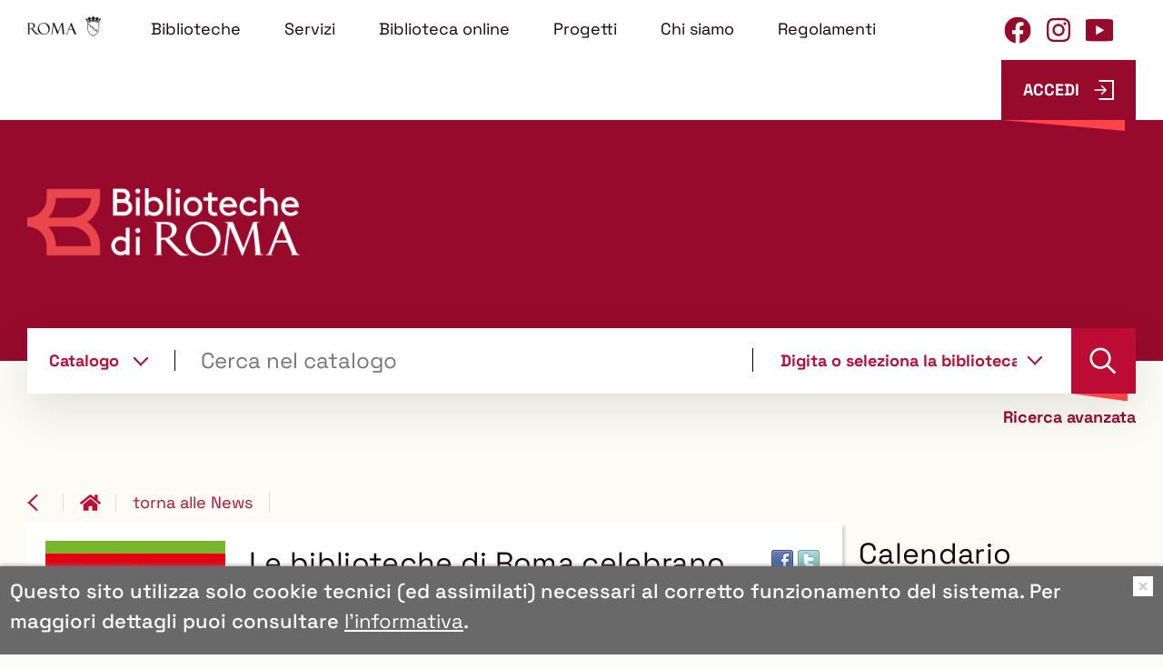

--- FILE ---
content_type: text/html;charset=UTF-8
request_url: https://www.bibliotechediroma.it/opac/news/le-biblioteche-di-roma-celebrano-gianni-rodari/26340
body_size: 30582
content:
<!DOCTYPE html>
<html dir="ltr" lang="it" prefix="og: http://ogp.me/ns#">
<head>
<title>Le biblioteche di Roma celebrano Gianni Rodari</title>
<!-- this is servlet -->
<link rel="icon" href="https://www.bibliotechediroma.it/sebina/repository/sebinayou/temi/biblioteche_roma/img/favicon.png" />
<link rel="search" type="application/opensearchdescription+xml" title="SebinaYou" href="/opac/sebinayou/ext/sebinayou.xml" />
<meta charset="utf-8">
<meta name="description" content="Giornata di studi e maratona in streaming - Biblioteche di Roma, portale di Biblioteche di Roma, ricerca libri Roma cd dvd, servizi lettura prestito consultazione postazioni internet incontri seminari corsi eventi appuntamenti ed iniziative gratis per tutti. Bibliocard a 5%, sconti e convenzioni su teatri eventi e negozi. Biblioteche Roma, libri Roma, Biblioteche Comune di Roma."/>
<meta name="keywords" content="biblioteche, roma, libri, cd, dvd, prestito, consultazione, autori, editori, scuole, lettura, multicutura, multietnica, internet, wifi, biblioteche roma, biblioteche comune di roma"/>
<meta name="GOOGLEBOT" content="NOODP,NOARCHIVE"
,unavailable_after:23-ott-2020 00:00:00
/>
<meta name="robots" content="noodp,noarchive">
<meta name="viewport" content="width=device-width, initial-scale=1">
<meta property="fb:pages" content="224895887648836,391157467615469"/>
<meta property="og:type" content="website" />
<meta property="og:url" content="https://www.bibliotechediroma.it/opac/news/le-biblioteche-di-roma-celebrano-gianni-rodari/26340" />
<meta property="og:title" content="Le biblioteche di Roma celebrano Gianni Rodari" />
<meta property="og:description" content="Giornata di studi e maratona in streaming" />
<meta property="og:image" content="https://www.bibliotechediroma.it/sebina/repository/opac/images/a_notizie_primo_piano/RODARI_300x300_newsletter.jpg" />
<script type="application/ld+json">
{
  "@context": "http://schema.org",
  "@type": "Event",
  "name": "Le biblioteche di Roma celebrano Gianni Rodari",
  "description": "L’Istituzione Biblioteche di Roma, in occasione delle celebrazioni per il centenario della nascita di Gianni Rodari (Omegna, 23 ottobre 1920), rende omaggio allo scrittore, giornalista e maestro della fantasia, scomparso a Roma quaranta anni fa.",
  "startDate": "2020-10-21",
  "endDate": "2020-10-23",
  "image": "https://www.bibliotechediroma.it/sebina/repository/opac/images/a_notizie_primo_piano/RODARI_300x300_newsletter.jpg",
  "url": "https://www.bibliotechediroma.it/opac/news/le-biblioteche-di-roma-celebrano-gianni-rodari/26340"
}
</script>
<link href="/opac/sebinayou/css/libs/2.1a.jquery-ui.min.css" rel="stylesheet" type="text/css" />
<link href="/opac/sebinayou/css/libs/2.1b.jquery-ui.structure.min.css" rel="stylesheet" type="text/css" />
<link href="/opac/sebinayou/css/libs/2.1c.jquery-ui.theme.min.css" rel="stylesheet" type="text/css" />
<link href="/opac/sebinayou/css/libs/3.3.ui.timepicker.css" rel="stylesheet" type="text/css" />
<link href="/opac/sebinayou/css/libs/4.1.datatables.min.css" rel="stylesheet" type="text/css" />
<link href="/opac/sebinayou/css/libs/5.3.contentflow.css" rel="stylesheet" type="text/css" />
<link href="/opac/sebinayou/css/libs/7.0select2.min.css" rel="stylesheet" type="text/css" />
<link href="/opac/sebinayou/css/libs/8.0slick.min.css" rel="stylesheet" type="text/css" />
<link href="/opac/sebinayou/css/libs/8.1accessible-slick-theme.min.css" rel="stylesheet" type="text/css" />
<link href="/opac/sebinayou/css/libs/noty.css" rel="stylesheet" type="text/css" />
<link href="/opac/sebinayou/css/sy/1.structure.css" rel="stylesheet" type="text/css" />
<link href="/opac/sebinayou/css/sy/4.09.ComboSelect.css" rel="stylesheet" type="text/css" />
<link href="/opac/sebinayou/css/sy/4.10.news-slider.css" rel="stylesheet" type="text/css" />
<link href="/opac/sebinayou/css/libs/noty.css" rel="stylesheet" type="text/css" />
<link href="/opac/sebinayou/css/icons/material-icons.css" rel="stylesheet" type="text/css" />
<link rel="stylesheet" type="text/css" href="/opac/api/theme/common.css?sysb=polo&ifo=-1375564679&pb "/>
<link rel="stylesheet" type="text/css" href="/opac/api/theme.css?sysb=polo&ifo=-1375564679&pb "/>
<script>
 SebinaYou = {};
 SebinaYou.context = "/opac";
 SebinaYou.images = "/opac/sebinayou/temi/common/img";
 SebinaYou.language = "it";
 SebinaYou.picBoxMaximize = false;
 SebinaYou.picBoxRotate90 = false;
 SebinaYou.suggestOptions = {
  "active" : false,
  "react" : 500,
  "timeout" : 1000,
  "chars" : 4,
  "size" : 10,
  "close" : 10000,
  "multiple" : false
};
 SebinaYou.authentication = "non loggato";
 SebinaYou.jGlo = {"sysb":"polo","ifo":-1375564679};
 SebinaYou.gmKey = "";
</script>
<script src="/opac/sebinayou/js/libs/1.0.engine_DM.js"></script>
<script src="/opac/sebinayou/js/libs/1.1.utils.js"></script>
<script src="/opac/sebinayou/js/libs/1.2.clipboard.min.js"></script>
<script src="/opac/sebinayou/js/libs/1.3.history.min.js"></script>
<script src="/opac/sebinayou/js/libs/1.4.URI.js"></script>
<script src="/opac/sebinayou/js/libs/10.0.popper.min.js"></script>
<script src="/opac/sebinayou/js/libs/10.1.tippy-bundle.umd.js"></script>
<script src="/opac/sebinayou/js/libs/11.0.UTIF.js"></script>
<script src="/opac/sebinayou/js/libs/2.0.jquery-3.7.1.min.js"></script>
<script src="/opac/sebinayou/js/libs/2.1.jquery-ui.min.js"></script>
<script src="/opac/sebinayou/js/libs/2.2.jquery-migrate-3.5.2.js"></script>
<script src="/opac/sebinayou/js/libs/3.5.ui.timepicker.js"></script>
<script src="/opac/sebinayou/js/libs/4.1.datatables.min.js"></script>
<script src="/opac/sebinayou/js/libs/5.0.raphael-1.5.2.js"></script>
<script src="/opac/sebinayou/js/libs/5.1.modernizr-custom.js"></script>
<script src="/opac/sebinayou/js/libs/5.2.MarkerClusterer-2.0.6.js"></script>
<script src="/opac/sebinayou/js/libs/7.0select2.min.js"></script>
<script src="/opac/sebinayou/js/libs/8.0slick.min.js"></script>
<script src="/opac/sebinayou/js/libs/9.0noty.min.js"></script>
<script src="/opac/sebinayou/js/sy/1.00.SyKernel.js"></script>
<script src="/opac/sebinayou/js/sy/1.01.Console.js"></script>
<script src="/opac/sebinayou/js/sy/1.02.Verbs.js"></script>
<script src="/opac/sebinayou/js/sy/1.03.Storage.js"></script>
<script src="/opac/sebinayou/js/sy/1.04.0.Builder.js"></script>
<script src="/opac/sebinayou/js/sy/1.04.1.Details.js"></script>
<script src="/opac/sebinayou/js/sy/1.04.3.Lazy.js"></script>
<script src="/opac/sebinayou/js/sy/1.04.4.Floated.js"></script>
<script src="/opac/sebinayou/js/sy/1.04.5.Tooltip.js"></script>
<script src="/opac/sebinayou/js/sy/1.04.6.InputTypeSearch.js"></script>
<script src="/opac/sebinayou/js/sy/1.04.7.ButtonAttrForm.js"></script>
<script src="/opac/sebinayou/js/sy/1.05.Roller.js"></script>
<script src="/opac/sebinayou/js/sy/1.06.Cancelable.js"></script>
<script src="/opac/sebinayou/js/sy/1.07.ListSelection.js"></script>
<script src="/opac/sebinayou/js/sy/1.08.Animate.js"></script>
<script src="/opac/sebinayou/js/sy/10.0.1.ShareThis.js"></script>
<script src="/opac/sebinayou/js/sy/11.0.Mirador.js"></script>
<script src="/opac/sebinayou/js/sy/12.0.SkipLinks.js"></script>
<script src="/opac/sebinayou/js/sy/13.0.GDPR.js"></script>
<script src="/opac/sebinayou/js/sy/14.0.Remarks.js"></script>
<script src="/opac/sebinayou/js/sy/14.1.RemarksUploader.js"></script>
<script src="/opac/sebinayou/js/sy/15.0.Cmsitem.js"></script>
<script src="/opac/sebinayou/js/sy/16.0.Like.js"></script>
<script src="/opac/sebinayou/js/sy/17.0.Music.js"></script>
<script src="/opac/sebinayou/js/sy/17.0.Privacy.js"></script>
<script src="/opac/sebinayou/js/sy/18.0.DatiMancanti.js"></script>
<script src="/opac/sebinayou/js/sy/19.0.Universal.js"></script>
<script src="/opac/sebinayou/js/sy/2.01.Maps.js"></script>
<script src="/opac/sebinayou/js/sy/2.02.History.js"></script>
<script src="/opac/sebinayou/js/sy/2.03.CMS.js"></script>
<script src="/opac/sebinayou/js/sy/2.06.GoogleBooks.js"></script>
<script src="/opac/sebinayou/js/sy/20.0.Slider.js"></script>
<script src="/opac/sebinayou/js/sy/21.0.MenuDisclosure.js"></script>
<script src="/opac/sebinayou/js/sy/22.0.ShelfSlider.js"></script>
<script src="/opac/sebinayou/js/sy/23.0.Matomo.js"></script>
<script src="/opac/sebinayou/js/sy/24.0.PosizioneTopografica.js"></script>
<script src="/opac/sebinayou/js/sy/25.0.MessageDialog.js"></script>
<script src="/opac/sebinayou/js/sy/25.0.Worklist.js"></script>
<script src="/opac/sebinayou/js/sy/26.0.MLOL.js"></script>
<script src="/opac/sebinayou/js/sy/27.0.ActionsFromNotificheEmail.js"></script>
<script src="/opac/sebinayou/js/sy/28.0.Affluenza.js"></script>
<script src="/opac/sebinayou/js/sy/29.0.Pim.js"></script>
<script src="/opac/sebinayou/js/sy/3.00.Dialog.js"></script>
<script src="/opac/sebinayou/js/sy/3.01.PicBox.js"></script>
<script src="/opac/sebinayou/js/sy/3.02.Panner.js"></script>
<script src="/opac/sebinayou/js/sy/3.03.RollBanner.js"></script>
<script src="/opac/sebinayou/js/sy/3.04.UpBox.js"></script>
<script src="/opac/sebinayou/js/sy/3.05.ComboButton.js"></script>
<script src="/opac/sebinayou/js/sy/3.06.MultiSelect.js"></script>
<script src="/opac/sebinayou/js/sy/3.07.TabSet.js"></script>
<script src="/opac/sebinayou/js/sy/3.08.Paginator.js"></script>
<script src="/opac/sebinayou/js/sy/3.09.ScrollView.js"></script>
<script src="/opac/sebinayou/js/sy/3.10.MagExplorer.js"></script>
<script src="/opac/sebinayou/js/sy/3.11.FloatMenu.js"></script>
<script src="/opac/sebinayou/js/sy/3.12.MatrioskaExplorer.js"></script>
<script src="/opac/sebinayou/js/sy/3.13.ImageFloater.js"></script>
<script src="/opac/sebinayou/js/sy/3.14.Slider.js"></script>
<script src="/opac/sebinayou/js/sy/3.15.Accordion.js"></script>
<script src="/opac/sebinayou/js/sy/3.16.ContentFlowUtils.js"></script>
<script src="/opac/sebinayou/js/sy/3.17.Autocomplete.js"></script>
<script src="/opac/sebinayou/js/sy/30.0.CompletaDatiRealm.js"></script>
<script src="/opac/sebinayou/js/sy/4.00.DTO.js"></script>
<script src="/opac/sebinayou/js/sy/4.01.Registrazione.js"></script>
<script src="/opac/sebinayou/js/sy/4.02.ListMania.js"></script>
<script src="/opac/sebinayou/js/sy/4.03.AcquistoCard.js"></script>
<script src="/opac/sebinayou/js/sy/4.04.Scheda.js"></script>
<script src="/opac/sebinayou/js/sy/4.05.Dashboard.js"></script>
<script src="/opac/sebinayou/js/sy/4.06.RicercaAvanzata.js"></script>
<script src="/opac/sebinayou/js/sy/4.07.Where.js"></script>
<script src="/opac/sebinayou/js/sy/4.08.PageSearch.js"></script>
<script src="/opac/sebinayou/js/sy/4.09.ComboSelect.js"></script>
<script src="/opac/sebinayou/js/sy/5.00.Temp.js"></script>
<script src="/opac/sebinayou/js/sy/6.00.NewsLetter.js"></script>
<script src="/opac/sebinayou/js/sy/6.01.Convenzioni.js"></script>
<script src="/opac/sebinayou/js/sy/7.00.Statistiche.js"></script>
<script src="/opac/sebinayou/js/sy/8.00.SecureAction.js"></script>
<script src="/opac/sebinayou/js/sy/8.01.SecurePage.js"></script>
<script src="/opac/sebinayou/js/sy/9.0.0.ChatBot.js"></script>
<script src="/sebina/repository/sebinayou/temi/biblioteche_roma/libraries/slick-init.js"></script>
<script src="/sebina/repository/sebinayou/temi/biblioteche_roma/libraries/siteSearch.js"></script>
<script src="/sebina/repository/sebinayou/temi/biblioteche_roma/libraries/linkMLOL.js"></script>
<script src="/sebina/repository/sebinayou/temi/biblioteche_roma/libraries/menu.js"></script>
<script src="/opac/sebinayou/c.js" defer></script>
<script src="/opac/sebinayou/sebinayou.js" defer></script>
<script src="/opac/dwr/interface/A.js"></script>
<script src="/opac/dwr/interface/W.js"></script>
<script src="/opac/dwr/interface/S.js"></script>
<script src="/opac/dwr/interface/D.js"></script>
<script>
  STAT.Matomo.init('https://matomo.dotbeyond.it/','26');
</script>
<script src="https://matomo.dotbeyond.it//matomo.js"></script>
<script src="https://www.google.com/recaptcha/api.js?render=explicit" async defer></script>
<script src="/opac/sebinayou/js/tinymce/tinymce.min.js" async defer></script>
<script>var solDev=false;</script>
<script type="text/javascript" src="//cdn.jsdelivr.net/npm/@accessible360/accessible-slick@1.0.1/slick/slick.min.js"></script>
<link rel="stylesheet" type="text/css" href="//cdn.jsdelivr.net/npm/@accessible360/accessible-slick@1.0.1/slick/slick.min.css">
<link rel="stylesheet" type="text/css" href="//cdn.jsdelivr.net/npm/@accessible360/accessible-slick@1.0.1/slick/accessible-slick-theme.min.css">
</head>
<body class=" user-guest">
<noscript>
<img src="/opac/sebinayou/img/logo_sebinayou.jpg" alt="sebinayou"/>
Il browser non supporta JavaScript oppure non è abilitato
</noscript>
<h1 style="display:none;" hidden>biblioteche, roma, libri, cd, dvd, prestito, consultazione, autori, editori, scuole, lettura, multicutura, multietnica, internet, wifi, biblioteche roma, biblioteche comune di roma</h1>
<ul id="skiplinks">
</ul>
<div id="Page">
  <header>
          <div id="statusbar_wrapper">

  <div id="statusbar_custom">
    <!-- <a id="link-roma-culture>"href="https://culture.roma.it/" target="_blank"><img class="logo-roma-culture" src="/sebina/repository/sebinayou/temi/biblioteche_roma/img/logo-roma-culture.svg" alt="Roma Culture"></a> -->
<a id="link-roma-culture>"href="https://culture.roma.it/" target="_blank"><img class="logo-roma-culture" src="/sebina/repository/sebinayou/temi/biblioteche_roma/img/logo-roma.png" alt="Roma"></a>
<div id="bt_menu_mainmenu" class="bt-menu bt-menu-$menu.type">
  <button class="bt-button">
    <span class="invisible">???menu.button???</span>
  </button>
  <ul class="bt-items" role="menubar">
          <li data-id="biblioteche" tabindex="-1" role="menuitem">
                  <a href="https://www.bibliotechediroma.it/opac/article/biblioteche2" onclick="A.a80m03('BIBLIOTECHE2',RENDERING.rBody);return false;" class="bt-type-page" title="Le biblioteche del Comune di Roma">
                  <span>Biblioteche</span>
        </a>
              </li>
          <li data-id="servizi" tabindex="-1" role="menuitem">
                  <a href="#" class="bt-type-curtain" title=""
              aria-haspopup="true" aria-controls="bt-content_servizi" aria-owns="bt-content_servizi"
              onclick="return false;">
                  <span>Servizi</span>
        </a>
                  <div id="bt-content_servizi" class="bt-content bt-content-servizi" hidden tabindex=-1>
            <div><header id="menu-servizi_header" class="titolo">
        <h2>
                                                Servizi
                              </h2>
        <a tabindex="-1" class="bottoneridimensionameno" title="" aria-hidden="true"
            href="#" onclick="WIDGET.toggle('menu-servizi');return false;">
          <span class="invisible">Premi qui per espandere o chiudere questo elemento</span>
        </a>
        <a tabindex="-1" class="bottonehelp" title="" aria-hidden="true"
            href="#" onclick="W.d80('menu-servizi',rd80);return false;">
          <span class="invisible">Premi qui per maggiori informazioni</span>
        </a>
      </header>
        <div id="menu-servizizone" class="corpo">
  

<ul class="listalink2 bt-items-vertical">
      <li class="root-item-188">
              <a href="#" onclick="A.a80m03('ISCRIZIONE',RENDERING.rBody);return false;" title="">Iscrizione</a>
          </li>
      <li class="root-item-189">
              <a href="#" onclick="A.a80m03('CHIEDI',RENDERING.rBody);return false;" title="">Chiedi in biblioteca</a>
          </li>
      <li class="root-item-190">
              <a href="#" onclick="A.a80m03('PRESTITO',RENDERING.rBody);return false;" title="">Prestito</a>
          </li>
      <li class="root-item-191">
              <a href="#" onclick="A.a80m03('WIFI',RENDERING.rBody);return false;" title="WiFi">Wi-Fi</a>
          </li>
  </ul>

      </div>
    <footer class="piede"></footer>
  

<div class="bt-contents">
                          </div></div>
          </div>
              </li>
          <li data-id="biblioteca-online" tabindex="-1" role="menuitem">
                  <a href="#" class="bt-type-curtain" title=""
              aria-haspopup="true" aria-controls="bt-content_biblioteca-online" aria-owns="bt-content_biblioteca-online"
              onclick="return false;">
                  <span>Biblioteca online</span>
        </a>
                  <div id="bt-content_biblioteca-online" class="bt-content bt-content-biblioteca-online" hidden tabindex=-1>
            <div><header id="menu-bibonline_header" class="titolo">
        <h2>
                                                La biblioteca online
                              </h2>
        <a tabindex="-1" class="bottoneridimensionameno" title="" aria-hidden="true"
            href="#" onclick="WIDGET.toggle('menu-bibonline');return false;">
          <span class="invisible">Premi qui per espandere o chiudere questo elemento</span>
        </a>
        <a tabindex="-1" class="bottonehelp" title="" aria-hidden="true"
            href="#" onclick="W.d80('menu-bibonline',rd80);return false;">
          <span class="invisible">Premi qui per maggiori informazioni</span>
        </a>
      </header>
        <div id="menu-bibonlinezone" class="corpo">
  

<ul class="listalink2 bt-items-vertical">
      <li class="root-item-164">
              <a href="#" onclick="A.a10m14b('catalogo','','TDOC:eBook','e-Book',r10);return false;" title="">E-book ReteINDACO</a>
          </li>
      <li class="root-item-200">
              <a href="#" onclick="getAuthURL('ebook');return false;" title="">E-book MLOL</a>
          </li>
      <li class="root-item-198">
              <a href="#" onclick="MLOL.getAuthURLEdicola();return false;;return false;" title="Edicola Digitale MLOL">Edicola Digitale MLOL</a>
          </li>
      <li class="root-item-166">
              <a href="https://www.youtube.com/channel/UCU_t_e3nQGzM63Uktt2Wcfw" target="_blank" title="">Video</a>
          </li>
      <li class="root-item-167">
              <a href="#" onclick="A.a10m14b('indaco','','TDOC:Audiolibro','Audiolibri',r10);return false;;return false;" title="">Audiolibri</a>
          </li>
      <li class="root-item-168">
              <a href="#" onclick="A.a10m14b('catalogo','','LIA:Y','e-book accessibili LIA',r10);return false;;return false;" title="">E-book Accessibili (LIA)</a>
          </li>
      <li class="root-item-169">
              <a href="#" onclick="A.a10m14b('indaco','','TDOC:&#34;Banca dati&#34;','Banche dati e Archivi',r10);return false;;return false;" title="">Banche dati e Archivi</a>
          </li>
      <li class="root-item-170">
              <a href="#" onclick="A.a10m14b('indaco','','fonte:naxos','Musica',r10);return false;;return false;" title="">Musica</a>
          </li>
      <li class="root-item-171">
              <a href="/opac/page/list?staff=true"  title="">Consigli di lettura</a>
          </li>
      <li class="root-item-172">
              <a href="#" onclick="A.a60m00(rBodyRendering); return false;return false;" title="Novit&agrave;">Novità</a>
          </li>
      <li class="root-item-174">
              <a href="#" onclick="A.a80m03('COMMENTI',RENDERING.rBody);return false;" title="">Commenta un libro</a>
          </li>
      <li class="root-item-175">
              <a href="#" onclick="A.a80m03('GAMIFICATION',RENDERING.rBody);return false;" title="">Gamification</a>
          </li>
  </ul>

      </div>
    <footer class="piede"></footer>
  

<div class="bt-contents">
                                                                          </div></div>
          </div>
              </li>
          <li data-id="progetti" tabindex="-1" role="menuitem">
                  <a href="#" class="bt-type-curtain" title=""
              aria-haspopup="true" aria-controls="bt-content_progetti" aria-owns="bt-content_progetti"
              onclick="return false;">
                  <span>Progetti</span>
        </a>
                  <div id="bt-content_progetti" class="bt-content bt-content-progetti" hidden tabindex=-1>
            <div><header id="menu-progetti_header" class="titolo">
        <h2>
                                                Progetti
                              </h2>
        <a tabindex="-1" class="bottoneridimensionameno" title="" aria-hidden="true"
            href="#" onclick="WIDGET.toggle('menu-progetti');return false;">
          <span class="invisible">Premi qui per espandere o chiudere questo elemento</span>
        </a>
        <a tabindex="-1" class="bottonehelp" title="" aria-hidden="true"
            href="#" onclick="W.d80('menu-progetti',rd80);return false;">
          <span class="invisible">Premi qui per maggiori informazioni</span>
        </a>
      </header>
        <div id="menu-progettizone" class="corpo">
  

<ul class="listalink2 bt-items-vertical">
      <li class="root-item-180">
              <a href="#" onclick="A.a80m03('FESTIVAL',RENDERING.rBody);return false;" title="Festival Letterature">Festival Letterature</a>
          </li>
      <li class="root-item-181">
              <a href="#" onclick="A.a80m03('LBS',RENDERING.rBody);return false;" title="Leggere specialmente">Leggere specialmente</a>
          </li>
      <li class="root-item-182">
              <a href="#" onclick="A.a80m03('BIBLIOPOINT',RENDERING.rBody);return false;" title="Biblioteche e Scuola (Bibliopoint)">Biblioteche e Scuola (Bibliopoint)</a>
          </li>
      <li class="root-item-197">
              <a href="#" onclick="A.a80m03('CARD-INTERCULTURA',RENDERING.rBody);return false;" title="">Intercultura</a>
          </li>
      <li class="root-item-183">
              <a href="#" onclick="A.a80m03('CORSI-STRANIERI',RENDERING.rBody);return false;" title="Corsi di italiano per stranieri">Corsi di italiano per stranieri</a>
          </li>
      <li class="root-item-184">
              <a href="#" onclick="A.a80m03('BIBLIOTECHE-CARCERE',RENDERING.rBody);return false;" title="Biblioteche in carcere">Biblioteche in carcere</a>
          </li>
      <li class="root-item-185">
              <a href="#" onclick="A.a80m03('BILL',RENDERING.rBody);return false;" title="">Biblioteche della legalit&agrave;</a>
          </li>
      <li class="root-item-186">
              <a href="#" onclick="A.a80m03('LEGGERE-IN-CIRCOLO',RENDERING.rBody);return false;" title="">Leggere in Circolo</a>
          </li>
      <li class="root-item-187">
              <a href="#" onclick="A.a80m03('CARD-POLI',RENDERING.rBody);return false;" title="PNRR - Nuovi Poli Civici e Culturali di Innovazione">PNRR - Nuovi Poli Civici e Culturali di Innovazione</a>
          </li>
      <li class="root-item-195">
              <a href="#" onclick="A.a80m03('PATTO_LETTURA',RENDERING.rBody);return false;" title="">Patto per la Lettura</a>
          </li>
      <li class="root-item-196">
              <a href="#" onclick="A.a80m03('SERVIZIO_CIVILE',RENDERING.rBody);return false;" title="">Servizio Civile Universale</a>
          </li>
  </ul>

      </div>
    <footer class="piede"></footer>
  

<div class="bt-contents">
                                                                    </div></div>
          </div>
              </li>
          <li data-id="chi-siamo" tabindex="-1" role="menuitem">
                  <a href="#" class="bt-type-curtain" title="Chi siamo"
              aria-haspopup="true" aria-controls="bt-content_chi-siamo" aria-owns="bt-content_chi-siamo"
              onclick="return false;">
                  <span>Chi siamo</span>
        </a>
                  <div id="bt-content_chi-siamo" class="bt-content bt-content-chi-siamo" hidden tabindex=-1>
            <div><header id="menu-chisiamo_header" class="titolo">
        <h2>
                                                Chi siamo
                              </h2>
        <a tabindex="-1" class="bottoneridimensionameno" title="" aria-hidden="true"
            href="#" onclick="WIDGET.toggle('menu-chisiamo');return false;">
          <span class="invisible">Premi qui per espandere o chiudere questo elemento</span>
        </a>
        <a tabindex="-1" class="bottonehelp" title="" aria-hidden="true"
            href="#" onclick="W.d80('menu-chisiamo',rd80);return false;">
          <span class="invisible">Premi qui per maggiori informazioni</span>
        </a>
      </header>
        <div id="menu-chisiamozone" class="corpo">
  

<ul class="listalink2 bt-items-vertical">
      <li class="root-item-194">
              <a href="#" onclick="A.a80m03('CDA',RENDERING.rBody);return false;" title="">Amministrazione</a>
          </li>
      <li class="root-item-177">
              <a href="#" onclick="A.a80m03('CARD-BIBLIOTECHE',RENDERING.rBody);return false;" title="">La rete</a>
          </li>
      <li class="root-item-178">
              <a href="#" onclick="A.a80m03('OPEN-DATA',RENDERING.rBody);return false;" title="">Open Data</a>
          </li>
      <li class="root-item-179">
              <a href="#" onclick="A.a80m03('CONTATTI',RENDERING.rBody);return false;" title="">Contatti</a>
          </li>
  </ul>

      </div>
    <footer class="piede"></footer>
  

<div class="bt-contents">
                          </div></div>
          </div>
              </li>
          <li data-id="regolamenti" tabindex="-1" role="menuitem">
                  <a href="https://www.bibliotechediroma.it/opac/article/regolamenti" onclick="A.a80m03('REGOLAMENTI',RENDERING.rBody);return false;" class="bt-type-page" title="">
                  <span>Regolamenti</span>
        </a>
              </li>
          <li data-id="facebook" tabindex="-1" role="menuitem">
                  <a href="https://www.facebook.com/biblioteche.roma" class="bt-type-url" title=""
               target="_blank">
                  <span>Facebook</span>
        </a>
              </li>
          <li data-id="instagram" tabindex="-1" role="menuitem">
                  <a href="https://www.instagram.com/bibliotechediroma/" class="bt-type-url" title=""
               target="_blank">
                  <span>Instagram</span>
        </a>
              </li>
          <li data-id="youtube" tabindex="-1" role="menuitem">
                  <a href="https://www.youtube.com/c/BibliotechediRomaCapitale" class="bt-type-url" title=""
               target="_blank">
                  <span>Youtube</span>
        </a>
              </li>
      </ul>
  </div>
<button class="std_btn" onclick="W.d350(rd350)">ACCEDI</button>
  </div>

<ul id="statusbar">

  
  
  
      <li class="login">
      <a href="#" title="" data-floated data-dir-left>
        Accedi
      </a>
      <div class="login-float" hidden>
              <div id="login">
      
      
            <form id="myLoginFormBar" name="myLoginFormBar" method="post" class="form-login flex"
          action="https://www.bibliotechediroma.it:443/cas/login?submit=LOGIN"
          onsubmit="loadScript(urlTicket,AUTENTICAZIONE.login,this);return false;">
        <input type="hidden" name="execution"/>
        <input type="hidden" name="TypeName" value="OPAC" />
        <input type="hidden" name="_eventId" value="submit"/>
        <input type="hidden" name="lt"/>
        <input type="hidden" name="formName" value="myLoginFormBar"/>
                            <input type="hidden" name="service" value="https://www.bibliotechediroma.it/opac/.s?frontBackOffice=FO&amp;KAS=true&amp;tipoAut=CAS&amp;sysb=polo&amp;ifo=-1375564679&amp;formName=myLoginFormBar"/>
                <input type="hidden" name="error-service" value="https://www.bibliotechediroma.it/opac/.do?frontBackOffice=FO&amp;KAS=true&amp;tipoAut=CAS&amp;sysb=polo&amp;ifo=-1375564679">
        <input type="hidden" name="locale" value="it_IT"/>

        
          
          <label id="login-username">
            <span>
              Utente
                          </span>
            <span class="posrelative login-field">
              <input type="text" autocomplete="off" id="user" name="username" required
                   data-syw autocomplete="username" placeholder="">
            </span>
          </label>

          <label id="login-password">
            <span>
              Password
                          </span>
            <span class="posrelative pwd-field">
            <input type="password" autocomplete="off" id="password" name="password" pattern=".*\S+.*" required
                  data-syw placeholder=""
                                      autocomplete="off"
                   class="password">
              <button id="ico-show-hide" type="button" class="show-pswd" onclick="passwordShowHide(this,'show-pswd','hide-pswd'); return false;"></button>
            </span>                  
          </label>

                          <label class="login-ricordami">
                <input type="checkbox" id="ricordami">
                <span>Resta connesso</span>
                                  <span data-syw="icon-help" data-id="login-ricordami">Se stai usando un dispositivo pubblico, ricorda di disconnetterti in modo da proteggere le tue informazioni personali ed evitare che altri utilizzino il tuo account.</span>
                              </label>
            
            
                          <p id="login-submit">
                <button type="submit" class="std_btn">Invia</button>
              </p>
                              </form>

                              <p id="login-forgot">
              <a href="#" onclick="LOGIN.closeDialog();PWD.openForgot($('#user').val());return false;">
                Password dimenticata?
              </a>
            </p>
                  
                  <p id="login-help-primo-accesso">
            <a onclick="DIALOG.simple({id:'dialog-help-primo-accesso',title:i18n.js_login_help_primo_accesso_title,message:i18n.js_login_help_primo_accesso_text,width:'500px'});return false;" href="#">
              E' il tuo primo accesso?
            </a>
          </p>
        
                  <p id="login-register">
            <a href="#" onclick="LOGIN.closeDialog(); A.d170(Registrazione.rd170); return false;">Registrati on-line!</a>
          </p>
        
      
      
                                          <div id="login-shibboleth" class="alternative-login alternative-login-shibboleth">
              <a title="Accedi con un account SPID o tramite CIE/CNS" href="https://www.bibliotechediroma.it/opac/shibboleth/protected/index.jsp?frontBackOffice=FO&tipoAut=SHIB&saved_url=https%3A%2F%2Fwww.bibliotechediroma.it%2Fopac%2F.do%3FfrontBackOffice%3DFO%26KAS%3Dtrue%26tipoAut%3DSHIB%26sysb%3Dpolo%26ifo%3D-1375564679&service=https%3A%2F%2Fwww.bibliotechediroma.it%2Fopac%2F.do%3FfrontBackOffice%3DFO%26KAS%3Dtrue%26tipoAut%3DSHIB%26sysb%3Dpolo%26ifo%3D-1375564679&sysb=polo">Entra con SPID/CIE/CNS</a>
            </div>
                                          
      
          </div>
        </div>
    </li>
  
  
  
</ul>
</div>
  
          <div id="banner" role="banner">
      <!-- <h1><a href="https://www.bibliotechediroma.it/opac/.do" onclick="A.a01m00(R.b01);return false;"><img class="logo-biblioteche" src="/sebina/repository/sebinayou/temi/biblioteche_roma/img/logo-roma-biblioteche.svg" alt="Biblioteche"></a></h1> -->
<h1><a href="https://www.bibliotechediroma.it/opac/.do" onclick="A.a01m00(R.b01);return false;"><img class="logo-biblioteche" src="/sebina/repository/sebinayou/temi/biblioteche_roma/img/logo-roma-biblioteche.png" alt="Biblioteche"></a></h1>
    </div>
  
          <div id="pagesearch">
      <div id="psspaziosinistra">
              </div>


<div id="psspaziocentrale">

    
  
  <div id="psricerca">
    <form name="ricerca" role="search" onsubmit="return PSEARCH.searchSUBMIT('catalogo',1);;">
                <div id="psfiltriSelect" data-selected="catalogo">
    <label class="ctxss">
      Contesto:<br/>
      <select autocomplete="off" id="selezionectx" onchange="W.m01(this.value,document.ricerca.frase.value,false,R.w01);return false;">
                  <option value="catalogo"  selected >Catalogo</option>
                  <option value="tmatm" >Libri Moderni</option>
                  <option value="tmate" >Libri Antichi</option>
                  <option value="tdoccd" >Audiovisivi</option>
                  <option value="mus" >Musica</option>
                  <option value="ebook" >E-book</option>
                  <option value="audiolibri" >Audiolibri</option>
                  <option value="web" >Edicola Digitale</option>
              </select>
    </label>
  </div>

              <input type="hidden" id="idCanale" value="catalogo"/>
  <div class="canalericerca catalogo">
          <label>
        <span class="invisible">Trova<br/>il tuo libro "Catalogo"</span>
        <input type="search" class="canaleunico" name="frase" value=""
            placeholder="Cerca nel catalogo"/>
      </label>
            </div>

        <div class="bottonericerca catalogo">
          <button id="cerca:catalogo" class="std_btn" type="submit" title="Cerca in tutto il catalogo">
        <span>Cerca</span>
      </button>
      </div>

        <div class="elencoFunzioni">
                  <a id="link:avanzata" class="testopiccolo" title="Premi qui per effettuare una ricerca avanzata" href="#" onclick=" A.a14m00(SebinaYou.Avanzata.r00);  return false;">Ricerca avanzata</a>
                                            </div>

        
          
          
          
       
                <div class="biblioss2">
      <label for="bibliosel2" class="invisible">Seleziona la tua biblioteca</label>
      <input type="text" autocomplete="off" id="bibliosel2" data-syw="biblioss" placeholder="Digita o seleziona la biblioteca">
    </div>
  
        
      
        
            <div id="clump" style="display: none;">
      <span style="font-weight: bold">FILTRO:</span>
      <span>cerca solo</span>
      <span id="clumpCtx"></span>&nbsp;con
      <span id="clumpKey"></span>&nbsp;<span id="clumpValue"></span>&nbsp;(<a href="#" title="" onclick="CLUMP.reset();return false;">rimuovi</a>)
    </div>
  
        
  
  
  
  
    </form>
  </div>

</div>

  <div id="psspaziodestra">
              </div>
    </div>
  
      
      
  </header>

  <main id="Columns">
    <div id="CenterColumn" class="Column">
        <nav id="pagenavigator"></nav>

        <article id="pagecentercontent" data-name="news">
    <div id="dettaglio-news" class="  dettaglio-news-26340
">

          <div class="news-data">
            <p class="news-data-nomegiorno">venerdì</p>
    <p class="news-data-numero">23</p>
    <p class="news-data-mese">ottobre</p>
      </div>
  

  <aside>
    <ul>
      <li>          </li>
      <li>        <a class="custom-facebook-button" href="#" onclick="Facebook.share('http:\/\/www.facebook.com\/sharer.php?u=https%3A%2F%2Fwww.bibliotechediroma.it%2Fopac%2Fnews%2Fle-biblioteche-di-roma-celebrano-gianni-rodari%2F26340');return false;" title="Condividi con i tuoi amici su Facebook">
    <span>Condividi su Facebook</span>
  </a>
  </li>
      <li>        <a class="custom-twitter-button" title=""
      href="https://twitter.com/intent/tweet" target="_blank"
      onclick="SY.Share.tweet(this);"
      data-text="Le biblioteche di Roma celebrano Gianni Rodari"
      data-url="https://www.bibliotechediroma.it/opac/news/le-biblioteche-di-roma-celebrano-gianni-rodari/26340">
    <span>Condividi su Twitter</span>
  </a>
  </li>
      <li><div id="sharethis-buttons"></div></li>
    </ul>
  </aside>

  <div class="figlia dettaglio ">

    <div class="icona">
                    <img data-src="https://www.bibliotechediroma.it/opac/news/26340/resource" data-fit="width" alt="Le biblioteche di Roma celebrano Gianni Rodari">
      
                  <div class="periodo content-news-text">
                  <div class="da">
                  <p class="news-data-nomegiorno">mercoledì</p>
    <p class="news-data-numero">21</p>
    <p class="news-data-mese">ottobre</p>
            </div>
                          <div class="a">
                  <p class="news-data-nomegiorno">venerdì</p>
    <p class="news-data-numero">23</p>
    <p class="news-data-mese">ottobre</p>
            </div>
              </div>
      
    </div>

    <div>
        <h2 id="26340" class="content-news-title">
    Le biblioteche di Roma celebrano Gianni Rodari
            </h2>

      <section>
  <div id="div-rating-average" class="rating content-news-text" >
      </div>
</section>  

        <div class="dovequando content-news-text">
          <div class="data">
        21 - 23 ottobre 2020
      </div>
                      </div>

            <p class="descrizione content-news-text">Giornata di studi e maratona in streaming</p>
  
        
            <div class="testo content-news-text">
      <p>L’Istituzione Biblioteche di Roma, in occasione delle celebrazioni per il centenario della nascita di Gianni Rodari (Omegna, 23 ottobre 1920), rende omaggio allo scrittore, giornalista e maestro della fantasia, scomparso a Roma quaranta anni fa.</p> 
<p>I <strong>due eventi del 21 e del 23 ottobre,</strong> in collaborazione con Centro per il Libro e la Lettura, Teatro di Roma, Associazione Italiana Editori, Einaudi Ragazzi, National Geographic Festival delle Scienze, Accademia di Arte Drammatica "Silvio d'AMico" concludono un anno di celebrazioni, durante il quale l’Istituzione Biblioteche ha realizzato una ricca e diversificata offerta culturale, su proposta del Comitato promotore appositamente istituito.</p> 
<p>Con lo scopo di celebrare la figura di Rodari come autore per bambini, inventore di favole e filastrocche, ma anche intellettuale a tutto tondo, scrittore, pedagogista, poeta, giornalista, autore di testi teatrali e programmi televisivi, tradotto in tutto il mondo, Biblioteche di Roma propone <strong>d</strong><strong>ue giornate a lui dedicate</strong>, durante le quali studiosi ed esponenti&nbsp;del mondo della cultura e dello spettacolo&nbsp;dialogheranno e leggeranno i suoi testi. Le dirette saranno trasmesse in streaming sulle pagine facebook Biblioteche di Roma, Casa delle Letterature, Biblioteca Centrale Ragazzi, Biblioteca Gianni Rodari e Casa dei Bimbi, sul canale youtube Mediateca Roma e sulle pagine facebook dei partner: @cepell, @NationalGeographicFestivaldelleScienze@edizioniel.</p> 
<p>Ad aprire la giornata di studio <strong><em>Rodari in cielo e in terra </em></strong>del <strong>21 ottobre, alle ore 10</strong>, alla <strong>Casa delle Letterature,</strong> il <em>Commissario dell’Istituzione Biblioteche di Roma </em><strong>Vittorio Bo </strong>e<em> il&nbsp;Direttore&nbsp;del Centro per il libro e la lettura </em><strong>Angelo Piero Cappello. </strong>Esperti e studiosi, quali <strong>Anna Roberti, Davide Orecchio, Ermanno Taviani, Sandro Portelli, Simone Giusti, Matteo Marchesini, Mariarosa Rossitto, Daniele Aristarco, Vera Gheno, Chiara Lepri </strong>e <strong>Anna Maria Di Giovanni, </strong>dialogheranno, lontani dalla retorica delle celebrazioni, inserendo Gianni Rodari in un discorso critico sulla sua biografia, il suo tempo e il suo ruolo come intellettuale, come spiega la curatrice <strong>Vanessa Roghi:</strong><em> “Si fa fatica a pensare a un Rodari tutto intero perché si fa fatica a pensare che la scrittura per i bambini possa rappresentare un momento alto nel dibattito culturale: Rodari ci ha dimostrato esattamente il contrario. Si può parlare ai bambini parlando a tutti. Si possono dire cose serie anche scherzando. Si possono fare cose difficili anche attraverso gesti semplici”. </em><span style="color: #ff0000;"><strong>Guarda i video della giornata di studi:<a href="https://www.youtube.com/watch?v=_4ZMaXjp8S0" target="_blank"> Parte 1</a>,&nbsp;<a href="https://www.youtube.com/watch?v=yEn1-hSk7tQ" target="_blank">Parte 2</a></strong></span></p> 
<p>Sempre alla <strong>Casa delle Letterature</strong> sarà esposta una selezione di libri del <strong>Fondo Gianni Rodari</strong>, costituito nel 2020 dall’Istituzione Biblioteche di Roma e custodito presso la <strong>Biblioteca Centro Specializzato Ragazzi</strong>. Il Fondo raccoglie un patrimonio di edizioni e di scritti critici non più in commercio, comprende oltre 70 titoli di testi di critica e di ricerca e si arricchisce della presenza di 39 prime edizioni italiane. Per partecipare alla giornata di studi e visitare l’esposizione, che sarà allestita fino al 31 ottobre, occorre inviare una mail a casadelleletterature@bibliotechediroma.it e attendere conferma della prenotazione.</p> 
<p>Il<strong> 23 ottobre </strong>la <strong>Biblioteca Gianni Rodari </strong>ricorda Gianni Rodari con una giornata a lui interamente dedicata in occasione del suo “compleanno”. <br><br>Alle <strong>ore 11,</strong> sulla pagina facebook di Biblioteche di Roma, sarà trasmessa la&nbsp;video-intervista a&nbsp;<strong>Gaia Stock</strong>, curatrice del volume "Cento Gianni Rodari. Cento storie e filastrocche. Cento illustratori." (Einaudi Ragazzi 2019); cento illustratori tra i migliori al mondo raccontano, interpretano, ricordano il più grande autore italiano per ragazzi. Le cento illustrazioni tratte dal libro sono state concesse alle Biblioteche di Roma dall'editore per realizzare il nuovo allestimento della Biblioteca Gianni Rodari.</p> 
<p>A seguire, dalle <strong>ore 15, </strong>parte <strong>Omaggio alla Fantasia</strong>, la diretta di testimonianze e letture rodariane, trasmessa in streaming <strong>sulla pagina facebook @biblioteche.roma e su Mediateca Roma, il canale youtube di Biblioteche di Roma. </strong>Parteciperanno <strong>Luca Bergamo</strong><em>,</em> <em>Vicesindaco&nbsp;con delega alla Crescita Culturale</em> <strong>e Vittorio Bo</strong><em>, Commissario di Biblioteche di Roma.</em></p> 
<p>Gli interventi di<strong>&nbsp;</strong>relatori autorevoli, esponenti del mondo della cultura e del giornalismo - quali&nbsp;<strong>Massimo Pietroni</strong>,&nbsp;<strong>Stefano Bartezzaghi, Franco Lorenzoni, Marco Malvaldi, Walter Barberis, Susanna Mattiangeli, Bernard Friot, Ilaria Capanna, Antonio Catalano, Stefano Sandrelli, Pietro Greco, Albertina Bollati, Lorenzo Pavolini,&nbsp;</strong>- si alterneranno alle voci di personaggi del mondo dello spettacolo come&nbsp;<strong>Neri Marcorè,</strong><strong>&nbsp;Claudio Bisio, Moni Ovadia, Marco Paolini, Luciana Litizzetto, Tiziano Scarpa, Federica Cassini,</strong>&nbsp;della&nbsp;scrittrice&nbsp;<strong>Igiaba Scego</strong>&nbsp;e, infine, degli&nbsp;<strong>allievi attori dell’Accademia Nazionale d’Arte Drammatica "Silvio d’Amico".</strong></p> 
<p><strong><span style="color: #ff0000;">Segui la diretta streaming a partire dalle ore 15 del 23 ottobre:</span>&nbsp;<a href="https://www.youtube.com/c/MEDIATECAROMA/featured" target="_blank">Canale Youtube Mediateca Roma</a>,&nbsp;<a href="https://www.facebook.com/biblioteche.roma/" target="_blank">pagina FB @Biblioteche di Roma</a></strong></p> 
<p>In programma anche un’attività per i più piccoli con il Laboratorio didattico sul tema dell’errore a cura di <strong>Davide Coero Borga </strong>che vedrà la partecipazione di alcuni bambini della classe IV A del plesso Madre Teresa di Calcutta dell'Istituto Olcese, adiacente la biblioteca.</p> 
<p>A partire da<strong> venerdì 16 ottobre, </strong>Biblioteche di Roma pubblicherà ogni giorno sulla propria pagina facebook <strong>@biblioteche.roma </strong>la video lettura di un brano di Gianni Rodari con gli hashtag: #augurirodari e #100giannirodari, raccogliendo l’invito di fare gli auguri al Maestro della Fantasia, proposto dal sito <a href="http://www.100giannirodari.com">www.100giannirodari.com</a> (un calendario sempre aggiornato dell’anno rodariano a cura di Edizioni EL, EinaudiRagazzi, Emme Edizioni,&nbsp;editori dell'opera di Gianni Rodari).</p> 
<p><strong>Vittorio Bo</strong>, Commissario dell’Istituzione Biblioteche di Roma, <em>“a conclusione dell’anno rodariano, e a 50 anni dal conferimento del Premio Andersen, queste giornate vogliono significare insieme il valore di uno dei più grandi intellettuali italiani del secondo Novecento e la straordinaria vitalità che ancora oggi rappresentano la sua opera e il suo insegnamento. Abbiamo pensato non a momenti celebrativi chiusi nel solo ricordo, bensì a riflessioni e testimonianze che diano il senso di impegno culturale e civile che grazie a lui dobbiamo interpretare e proiettare nel futuro”.</em></p> 
<p>&nbsp;</p> 
<p>&nbsp;</p>
    </div>
  
      
        

            <br>
      <section>
  <div class="rating content-news-text">
      </div>
</section>  

    </div>

      </div>
  
    

    
</div>  </article>

    </div>
    <aside id="LeftColumn" class="Column">
        <ol id="pageleftcontent">
    </ol>

    </aside>
    <aside id="RightColumn" class="Column">
        <ol id="pagerightcontent">
      <li id="wnewscalendar_month" class="widget-block" data-freeze="N">
          </li>
      <li id="wtagnews" class="widget-block" data-freeze="N">
          </li>
    </ol>

    </aside>
  </main>

  <footer role="contentinfo">
          <div id="footercustom">
      <div class="w-limiter">
    <div class="top-footer">
        <div class="ricerca-sito-container">
            <h2>Cerca nel sito</h2>
            <form id="ricerca-sito" onsubmit="return SebinaYou.siteSearch(this);">
                <label>
                    <span class="invisible">???site-search.label???</span>
                    <input type="text" name="query" placeholder="Cerca all'interno di pagine, news e info biblioteche" required>
                </label><button type="submit"><span>Cerca</span></button>
            </form>
        </div>
        <div class="chiedi-container">
            <h2>Chiedi in biblioteca</h2>
            <a class="std_btn std_btn_link" href="https://www.bibliotechediroma.it/opac/article/chiedi-faq" onclick="A.a80m03('CHIEDI-FAQ',RENDERING.rBody);return false;"><span>Invia la tua richiesta</span></a>
        </div>
    </div>
    <div class="bottom-footer">
        <div id="logo-footer" class="img-container">
          <a href="https://www.bibliotechediroma.it/opac/.do" onclick="A.a01m00(R.b01);return false;">
            <!-- <img src="/sebina/repository/sebinayou/temi/biblioteche_roma/img/logo-roma-biblioteche-vertical.svg" alt="Roma Culture Biblioteche"> -->
            <img src="/sebina/repository/sebinayou/temi/biblioteche_roma/img/logo-footer.png" alt="Roma - Biblioteche di Roma">
          </a>
        </div>
        <ul id="contatti">
            <li class="contatti-biblioteche"><a href="https://www.bibliotechediroma.it/opac/article/biblioteche2" onclick="A.a80m03('BIBLIOTECHE2',RENDERING.rBody);return false;">Le biblioteche</a></li>
            <li class="contatti-newsletter"><a href="https://newsletter.bibliotechediroma.it/form.do?agnCI=1&agnFN=RMB_doi_2022" >Newsletter</a></li>
        </ul>
        <div id="social-app-container">
         
            <p style="text-align: center;">Scarica BiblioRoma: </br> l'APP delle Biblioteche di Roma!</p>
            <ul id="app">
                <li class="qr-code android"><img src="/sebina/repository/sebinayou/temi/biblioteche_roma/img/qr-app-android.svg" alt=""></li>
                <li><a href="https://play.google.com/store/apps/details?id=it.sebina.mylib.biblioroma" title="App Android" target="_blank"><img src="/sebina/repository/sebinayou/temi/biblioteche_roma/img/badge-google-play.svg" alt="App Android"></a></li>
                <li class="qr-code ios"><img src="/sebina/repository/sebinayou/temi/biblioteche_roma/img/qr-app-ios.svg" alt=""></li>
                <li><a href="https://apps.apple.com/app/id1642921117" title="App iOS" target="_blank"><img src="/sebina/repository/sebinayou/temi/biblioteche_roma/img/badge-app-store.svg" alt="App iOS"></a></li>
            </ul>
        </div>
    </div>

<section id="sebinayou-credits-custom">
    <span><a href="https://www.bibliotechediroma.it/opac/article/mappa-sito" onclick="A.a80m03('MAPPA-SITO',RENDERING.rBody);return false;">Mappa del sito</a></span>
</div>
    </div>
  
      <section id="sebinayou-credits">
    
    <span><a href="#" onclick="copyrightDialog();return false;">Copyright</a></span>
    <span><a href="#" onclick="browserDialog();return false;">Browser consigliati</a></span>
    <span>  <a class="link-article-privacy_cookie" title="" href="https://www.bibliotechediroma.it/opac/article/privacy_cookie" onclick="A.a80m03('PRIVACY_COOKIE',RENDERING.rBody);return false;">
    Privacy e cookies
  </a>
</span>
               
  </section>

  </footer>
</div>
<div id="dialog"></div>
<div id="loadingmodal"></div>
<div id="statusDiv" style="display:none;" hidden></div>
<iframe name="statusFrame" id="statusFrame" width="100" height="100" style="display:none;" title="statusframe" hidden></iframe>
<script>
 SYPARAM = {
  "name" : "news",
  "html" : "<div id=\"dettaglio-news\" class=\"  dettaglio-news-26340\n\">\n\n          <div class=\"news-data\">\n            <p class=\"news-data-nomegiorno\">venerdì</p>\n    <p class=\"news-data-numero\">23</p>\n    <p class=\"news-data-mese\">ottobre</p>\n      </div>\n  \n\n  <aside>\n    <ul>\n      <li>          </li>\n      <li>        <a class=\"custom-facebook-button\" href=\"#\" onclick=\"Facebook.share('http:\\/\\/www.facebook.com\\/sharer.php?u=https%3A%2F%2Fwww.bibliotechediroma.it%2Fopac%2Fnews%2Fle-biblioteche-di-roma-celebrano-gianni-rodari%2F26340');return false;\" title=\"Condividi con i tuoi amici su Facebook\">\n    <span>Condividi su Facebook</span>\n  </a>\n  </li>\n      <li>        <a class=\"custom-twitter-button\" title=\"\"\n      href=\"https://twitter.com/intent/tweet\" target=\"_blank\"\n      onclick=\"SY.Share.tweet(this);\"\n      data-text=\"Le biblioteche di Roma celebrano Gianni Rodari\"\n      data-url=\"https://www.bibliotechediroma.it/opac/news/le-biblioteche-di-roma-celebrano-gianni-rodari/26340\">\n    <span>Condividi su Twitter</span>\n  </a>\n  </li>\n      <li><div id=\"sharethis-buttons\"></div></li>\n    </ul>\n  </aside>\n\n  <div class=\"figlia dettaglio \">\n\n    <div class=\"icona\">\n                    <img data-src=\"https://www.bibliotechediroma.it/opac/news/26340/resource\" data-fit=\"width\" alt=\"Le biblioteche di Roma celebrano Gianni Rodari\">\n      \n                  <div class=\"periodo content-news-text\">\n                  <div class=\"da\">\n                  <p class=\"news-data-nomegiorno\">mercoledì</p>\n    <p class=\"news-data-numero\">21</p>\n    <p class=\"news-data-mese\">ottobre</p>\n            </div>\n                          <div class=\"a\">\n                  <p class=\"news-data-nomegiorno\">venerdì</p>\n    <p class=\"news-data-numero\">23</p>\n    <p class=\"news-data-mese\">ottobre</p>\n            </div>\n              </div>\n      \n    </div>\n\n    <div>\n        <h2 id=\"26340\" class=\"content-news-title\">\n    Le biblioteche di Roma celebrano Gianni Rodari\n            </h2>\n\n      <section>\n  <div id=\"div-rating-average\" class=\"rating content-news-text\" >\n      </div>\n</section>  \n\n        <div class=\"dovequando content-news-text\">\n          <div class=\"data\">\n        21 - 23 ottobre 2020\n      </div>\n                      </div>\n\n            <p class=\"descrizione content-news-text\">Giornata di studi e maratona in streaming</p>\n  \n        \n            <div class=\"testo content-news-text\">\n      <p>L’Istituzione Biblioteche di Roma, in occasione delle celebrazioni per il centenario della nascita di Gianni Rodari (Omegna, 23 ottobre 1920), rende omaggio allo scrittore, giornalista e maestro della fantasia, scomparso a Roma quaranta anni fa.</p> \n<p>I <strong>due eventi del 21 e del 23 ottobre,</strong> in collaborazione con Centro per il Libro e la Lettura, Teatro di Roma, Associazione Italiana Editori, Einaudi Ragazzi, National Geographic Festival delle Scienze, Accademia di Arte Drammatica \"Silvio d'AMico\" concludono un anno di celebrazioni, durante il quale l’Istituzione Biblioteche ha realizzato una ricca e diversificata offerta culturale, su proposta del Comitato promotore appositamente istituito.</p> \n<p>Con lo scopo di celebrare la figura di Rodari come autore per bambini, inventore di favole e filastrocche, ma anche intellettuale a tutto tondo, scrittore, pedagogista, poeta, giornalista, autore di testi teatrali e programmi televisivi, tradotto in tutto il mondo, Biblioteche di Roma propone <strong>d</strong><strong>ue giornate a lui dedicate</strong>, durante le quali studiosi ed esponenti&nbsp;del mondo della cultura e dello spettacolo&nbsp;dialogheranno e leggeranno i suoi testi. Le dirette saranno trasmesse in streaming sulle pagine facebook Biblioteche di Roma, Casa delle Letterature, Biblioteca Centrale Ragazzi, Biblioteca Gianni Rodari e Casa dei Bimbi, sul canale youtube Mediateca Roma e sulle pagine facebook dei partner: @cepell, @NationalGeographicFestivaldelleScienze@edizioniel.</p> \n<p>Ad aprire la giornata di studio <strong><em>Rodari in cielo e in terra </em></strong>del <strong>21 ottobre, alle ore 10</strong>, alla <strong>Casa delle Letterature,</strong> il <em>Commissario dell’Istituzione Biblioteche di Roma </em><strong>Vittorio Bo </strong>e<em> il&nbsp;Direttore&nbsp;del Centro per il libro e la lettura </em><strong>Angelo Piero Cappello. </strong>Esperti e studiosi, quali <strong>Anna Roberti, Davide Orecchio, Ermanno Taviani, Sandro Portelli, Simone Giusti, Matteo Marchesini, Mariarosa Rossitto, Daniele Aristarco, Vera Gheno, Chiara Lepri </strong>e <strong>Anna Maria Di Giovanni, </strong>dialogheranno, lontani dalla retorica delle celebrazioni, inserendo Gianni Rodari in un discorso critico sulla sua biografia, il suo tempo e il suo ruolo come intellettuale, come spiega la curatrice <strong>Vanessa Roghi:</strong><em> “Si fa fatica a pensare a un Rodari tutto intero perché si fa fatica a pensare che la scrittura per i bambini possa rappresentare un momento alto nel dibattito culturale: Rodari ci ha dimostrato esattamente il contrario. Si può parlare ai bambini parlando a tutti. Si possono dire cose serie anche scherzando. Si possono fare cose difficili anche attraverso gesti semplici”. </em><span style=\"color: #ff0000;\"><strong>Guarda i video della giornata di studi:<a href=\"https://www.youtube.com/watch?v=_4ZMaXjp8S0\" target=\"_blank\"> Parte 1</a>,&nbsp;<a href=\"https://www.youtube.com/watch?v=yEn1-hSk7tQ\" target=\"_blank\">Parte 2</a></strong></span></p> \n<p>Sempre alla <strong>Casa delle Letterature</strong> sarà esposta una selezione di libri del <strong>Fondo Gianni Rodari</strong>, costituito nel 2020 dall’Istituzione Biblioteche di Roma e custodito presso la <strong>Biblioteca Centro Specializzato Ragazzi</strong>. Il Fondo raccoglie un patrimonio di edizioni e di scritti critici non più in commercio, comprende oltre 70 titoli di testi di critica e di ricerca e si arricchisce della presenza di 39 prime edizioni italiane. Per partecipare alla giornata di studi e visitare l’esposizione, che sarà allestita fino al 31 ottobre, occorre inviare una mail a casadelleletterature@bibliotechediroma.it e attendere conferma della prenotazione.</p> \n<p>Il<strong> 23 ottobre </strong>la <strong>Biblioteca Gianni Rodari </strong>ricorda Gianni Rodari con una giornata a lui interamente dedicata in occasione del suo “compleanno”. <br><br>Alle <strong>ore 11,</strong> sulla pagina facebook di Biblioteche di Roma, sarà trasmessa la&nbsp;video-intervista a&nbsp;<strong>Gaia Stock</strong>, curatrice del volume \"Cento Gianni Rodari. Cento storie e filastrocche. Cento illustratori.\" (Einaudi Ragazzi 2019); cento illustratori tra i migliori al mondo raccontano, interpretano, ricordano il più grande autore italiano per ragazzi. Le cento illustrazioni tratte dal libro sono state concesse alle Biblioteche di Roma dall'editore per realizzare il nuovo allestimento della Biblioteca Gianni Rodari.</p> \n<p>A seguire, dalle <strong>ore 15, </strong>parte <strong>Omaggio alla Fantasia</strong>, la diretta di testimonianze e letture rodariane, trasmessa in streaming <strong>sulla pagina facebook @biblioteche.roma e su Mediateca Roma, il canale youtube di Biblioteche di Roma. </strong>Parteciperanno <strong>Luca Bergamo</strong><em>,</em> <em>Vicesindaco&nbsp;con delega alla Crescita Culturale</em> <strong>e Vittorio Bo</strong><em>, Commissario di Biblioteche di Roma.</em></p> \n<p>Gli interventi di<strong>&nbsp;</strong>relatori autorevoli, esponenti del mondo della cultura e del giornalismo - quali&nbsp;<strong>Massimo Pietroni</strong>,&nbsp;<strong>Stefano Bartezzaghi, Franco Lorenzoni, Marco Malvaldi, Walter Barberis, Susanna Mattiangeli, Bernard Friot, Ilaria Capanna, Antonio Catalano, Stefano Sandrelli, Pietro Greco, Albertina Bollati, Lorenzo Pavolini,&nbsp;</strong>- si alterneranno alle voci di personaggi del mondo dello spettacolo come&nbsp;<strong>Neri Marcorè,</strong><strong>&nbsp;Claudio Bisio, Moni Ovadia, Marco Paolini, Luciana Litizzetto, Tiziano Scarpa, Federica Cassini,</strong>&nbsp;della&nbsp;scrittrice&nbsp;<strong>Igiaba Scego</strong>&nbsp;e, infine, degli&nbsp;<strong>allievi attori dell’Accademia Nazionale d’Arte Drammatica \"Silvio d’Amico\".</strong></p> \n<p><strong><span style=\"color: #ff0000;\">Segui la diretta streaming a partire dalle ore 15 del 23 ottobre:</span>&nbsp;<a href=\"https://www.youtube.com/c/MEDIATECAROMA/featured\" target=\"_blank\">Canale Youtube Mediateca Roma</a>,&nbsp;<a href=\"https://www.facebook.com/biblioteche.roma/\" target=\"_blank\">pagina FB @Biblioteche di Roma</a></strong></p> \n<p>In programma anche un’attività per i più piccoli con il Laboratorio didattico sul tema dell’errore a cura di <strong>Davide Coero Borga </strong>che vedrà la partecipazione di alcuni bambini della classe IV A del plesso Madre Teresa di Calcutta dell'Istituto Olcese, adiacente la biblioteca.</p> \n<p>A partire da<strong> venerdì 16 ottobre, </strong>Biblioteche di Roma pubblicherà ogni giorno sulla propria pagina facebook <strong>@biblioteche.roma </strong>la video lettura di un brano di Gianni Rodari con gli hashtag: #augurirodari e #100giannirodari, raccogliendo l’invito di fare gli auguri al Maestro della Fantasia, proposto dal sito <a href=\"http://www.100giannirodari.com\">www.100giannirodari.com</a> (un calendario sempre aggiornato dell’anno rodariano a cura di Edizioni EL, EinaudiRagazzi, Emme Edizioni,&nbsp;editori dell'opera di Gianni Rodari).</p> \n<p><strong>Vittorio Bo</strong>, Commissario dell’Istituzione Biblioteche di Roma, <em>“a conclusione dell’anno rodariano, e a 50 anni dal conferimento del Premio Andersen, queste giornate vogliono significare insieme il valore di uno dei più grandi intellettuali italiani del secondo Novecento e la straordinaria vitalità che ancora oggi rappresentano la sua opera e il suo insegnamento. Abbiamo pensato non a momenti celebrativi chiusi nel solo ricordo, bensì a riflessioni e testimonianze che diano il senso di impegno culturale e civile che grazie a lui dobbiamo interpretare e proiettare nel futuro”.</em></p> \n<p>&nbsp;</p> \n<p>&nbsp;</p>\n    </div>\n  \n      \n        \n\n            <br>\n      <section>\n  <div class=\"rating content-news-text\">\n      </div>\n</section>  \n\n    </div>\n\n      </div>\n  \n    \n\n    \n</div>",
  "secureCheck" : true,
  "timeLog" : {
    "call" : "0.000 s"
  },
  "exception" : "null",
  "widgetLeft" : [ ],
  "widgetRight" : [ {
    "cd" : "wnewscalendar_month",
    "title" : "<div title=\"$tooltip\" class=\"titolo loading\">Calendario</div>",
    "kind" : "BASIC",
    "freeze" : "N",
    "showLoad" : false,
    "showClosed" : false,
    "disabled" : false
  }, {
    "cd" : "wtagnews",
    "title" : "<div title=\"$tooltip\" class=\"titolo loading\">NewsCloud</div>",
    "kind" : "BASIC",
    "freeze" : "N",
    "showLoad" : false,
    "showClosed" : false,
    "disabled" : false
  } ],
  "pageNavigator" : {
    "back" : true,
    "items" : [ {
      "id" : "navhome",
      "label" : "vai alla pagina principale",
      "action" : " A.a01m00(R.b01)"
    }, {
      "id" : "navnews",
      "label" : "torna alle News",
      "action" : " NEWS.goToPage(1)"
    } ]
  },
  "idStatus" : 0,
  "headTitle" : "Le biblioteche di Roma celebrano Gianni Rodari",
  "headDescription" : "Giornata di studi e maratona in streaming - Biblioteche di Roma, portale di Biblioteche di Roma, ricerca libri Roma cd dvd, servizi lettura prestito consultazione postazioni internet incontri seminari corsi eventi appuntamenti ed iniziative gratis per tutti. Bibliocard a 5%, sconti e convenzioni su teatri eventi e negozi. Biblioteche Roma, libri Roma, Biblioteche Comune di Roma.",
  "favicon" : "https://www.bibliotechediroma.it/sebina/repository/sebinayou/temi/biblioteche_roma/img/favicon.png",
  "viewportActive" : true,
  "headRelativeUrl" : "https://www.bibliotechediroma.it/opac/news/le-biblioteche-di-roma-celebrano-gianni-rodari/26340",
  "headGACategoryPage" : "News.dettaglio-26340",
  "og" : {
    "title" : "Le biblioteche di Roma celebrano Gianni Rodari",
    "image" : "https://www.bibliotechediroma.it/sebina/repository/opac/images/a_notizie_primo_piano/RODARI_300x300_newsletter.jpg",
    "url" : "https://www.bibliotechediroma.it/opac/news/le-biblioteche-di-roma-celebrano-gianni-rodari/26340",
    "description" : "Giornata di studi e maratona in streaming",
    "locale" : "it_IT"
  },
  "microdata" : "{\n  \"@context\": \"http://schema.org\",\n  \"@type\": \"Event\",\n  \"name\": \"Le biblioteche di Roma celebrano Gianni Rodari\",\n  \"description\": \"L’Istituzione Biblioteche di Roma, in occasione delle celebrazioni per il centenario della nascita di Gianni Rodari (Omegna, 23 ottobre 1920), rende omaggio allo scrittore, giornalista e maestro della fantasia, scomparso a Roma quaranta anni fa.\",\n  \"startDate\": \"2020-10-21\",\n  \"endDate\": \"2020-10-23\",\n  \"image\": \"https://www.bibliotechediroma.it/sebina/repository/opac/images/a_notizie_primo_piano/RODARI_300x300_newsletter.jpg\",\n  \"url\": \"https://www.bibliotechediroma.it/opac/news/le-biblioteche-di-roma-celebrano-gianni-rodari/26340\"\n}",
  "headerOgUrl" : "https://www.bibliotechediroma.it/opac/news/le-biblioteche-di-roma-celebrano-gianni-rodari/26340",
  "headerOgTitle" : "Le biblioteche di Roma celebrano Gianni Rodari",
  "headerOgDescription" : "Giornata di studi e maratona in streaming",
  "headerOgImage" : "https://www.bibliotechediroma.it/sebina/repository/opac/images/a_notizie_primo_piano/RODARI_300x300_newsletter.jpg",
  "openGraph" : {
    "title" : "Le biblioteche di Roma celebrano Gianni Rodari",
    "image" : "https://www.bibliotechediroma.it/sebina/repository/opac/images/a_notizie_primo_piano/RODARI_300x300_newsletter.jpg",
    "url" : "https://www.bibliotechediroma.it/opac/news/le-biblioteche-di-roma-celebrano-gianni-rodari/26340",
    "description" : "Giornata di studi e maratona in streaming",
    "locale" : "it_IT"
  }
};
 SYPARAM.guest = true;
 i18n = {"js_newsletter_error_send":"Errore in invio newsletter","js_clump_TIP":"tipologia","js_dashboard_newsletter_iscrivi":"Sei sicuro di volerti iscrivere a questa newsletter?","js_where_edit_orario_apertura_ko":"Orario di apertura \"{0}\": impostare sia data da che data a","js_ms_biblio_senderror":"Un errore non definito è accaduto nell'invio, riprovare più tardi o controllare la validità dell'indirizzo e-mail","js_validation_bibdestrequired":"\"Biblioteca che possiede il libro\" è obbligatorio","js_registrazione_success_myplace_N":"La registrazione è avvenuta con successo.<br/>Il tuo username è {0} e la password per il tuo primo accesso corrisponde alla tua data di nascita.","js_sebinastore_infoprest_BOOKR_098":"<ul><li>L'eBook non prevede un costo di copertina. Il prestito all'utente ha un costo di 0,98 &euro;.<\/li><li>I prestiti per copia sono illimitati e possono essere registrati contemporaneamente da pi&ugrave; utenti.<\/li><li>I prestiti consistono nel download di una copia protetta da DRM Adobe fruibile per 14 giorni.<\/li><\/ul>","js_where_nessundettaglio":"Spiacenti, nessun dettaglio per la biblioteca selezionata","js_listmania_aggiungidoc":"Aggiungi il documento nella bibliografia","js_registrazione_success_myplace_S":"La registrazione è avvenuta con successo.<br/>Il tuo username è {0} e coincide con la password per il tuo primo accesso.","js_dashboard_suggerimenti_ko":"Un errore ha impedito l'inserimento del suggerimento d'acquisto","js_worklist_nuova_nota":"","js_dashboard_prenotazioni_stampaKO":"La stampa non è andata a buon fine","js_admin_tinyplugin_menuitem_NewsAndEvents":"News e Eventi","js_davatar_errore_remove":"Impossibile rimuovere l'avatar corrente","js_dashboard_prenotazioni_modNotaKO":"Modifica non andata a buon fine","js_liste_guest_salva_title":"Creare una nuova lista?","js_truncate_close":"Clicca per ridurre il testo","js_newsletter_ok":"Invio avvenuto correttamente","js_myspace_bibliografie_cdinstoplist":"Spiacenti, il nome che avete scelto per la vostra lista non è consentito per motivi interni, vi preghiamo di modificarlo e riprovare","js_dashboard_liste_cancella_bib1_title":"Avviso di sicurezza","js_comboselect_deseleziona_title":"","js_status_error":"Pagina precedente non disponibile: selezionare il logo in alto a sinistra per tornare in Home Page.","js_remark_confirmwinners":"Premendo 'OK' i vincitori saranno pubblicati e non sarà possibile apportare modifiche","js_comboselect_close_label":"Esci","js_ms_movremove_error":"Un errore ha impedito la rimozione del movimento","js_cart_checkout_ricevuta":"Scarica il riepilogo","js_inviofile_ok":"File inviato correttamente","js_dashboard_prenotazioni_risorsa_obbl":"Selezionare una risorsa","js_cms_errore":"Spiacenti, un errore ha impedito l'operazione, riprovate più tardi","js_dashboard_ricerche_notifiche_success":"Le modifiche sono state salvate","js_datatable_norowselected":"Attenzione, nessun elemento selezionato !","js_dashboard_profilo_submit":"Le modifiche sono state salvate","js_cms_edittooltip":"Clicca qui per modificare questo elemento","js_admin_cmsitem_lista_delete_confirm":"Sei sicuro di voler cancellare questo Oggetto CMS?","js_remark_loginrequired":"Effettua la login per poter esprimere la tua preferenza","js_gg_me":"Mercoledì","js_listaRisultati_ricercasalvata":"La ricerca è stata salvata con successo. Puoi accedere alle ricerche salvate dal tuo spazio personale.","js_comboselect_arrow_label":"Apri l'elenco delle biblioteche","js_mymovies_dialog_msg":"La tua richiesta è stata registrata correttamente.","js_ms_notlogged":"Per poter accedere al mio spazio occorre prima comunicare il codice utente e la password","js_dashboard_profilo_cfg_privacy_error":"Un errore ha impedito l'aggiornamento dei consensi","js_news_inserimento_ok":"La news è stata correttamente inserita","js_listmania_nuovalista_descrizione":"Descrizione","js_news_icon_remove":"Sei sicuro di voler rimuovere l'icona selezionata?","js_mm_10":"Ottobre","js_mm_11":"Novembre","js_mm_12":"Dicembre","js_inviofile_ko":"Attenzione, è avvenuto un errore imprevisto, provare più tardi","js_registrazione_help_password_text":"Inserire una password temporanea che deve essere lunga min 8 caratteri (max 30) e contenere almeno una lettera e almeno un numero.","js_wall_miomessaggio2":"o","js_disabilitato":"Il browser non supporta JavaScript oppure non è abilitato","js_cms_htmlbutnothtml":"Attenzione, il campo html non è stato compilato","js_formproblema_campimancanti":"Non sono stati compilati tutti i campi obbligatori","js_wall_miomessaggio3":"il tuo messaggio","js_password_ERRORMAIL":"Lo username o la email inseriti non risultano essere validi. Per reimpostare la password rivolgiti alla tua biblioteca.","js_login_othertab_ricarica":"Ricarica","js_password_ANSWER_NOTVALID_UTE":"La risposta non è valida: deve essere lunga almeno 8 caratteri e massimo 30","js_clump_BIB":"biblioteca","js_news_error_entitanonabilitata_sede":"Utente non abilitato alla modifica della news selezionata","js_pagesearch_web_campivuoti":"Inserire i parametri da ricercare","js_mm_07":"Luglio","js_cms_emptyds":"Attenzione la descrizione è un campo obbligatorio","js_mm_08":"Agosto","js_dashboard_stories_cancella_title":"Avviso di sicurezza","js_mm_09":"Settembre","js_dashboard_prenotazioni_macKO":"Il MacAddress è obbligatorio","js_registrazione_help_frase_title":"Domanda segreta","js_cart_checkout_ok":"L'acquisto è stato effettuato correttamente","js_admin_tinyplugin_description_cmsNews":"Genera un elenco di news applicando vari filtri. È possibile scegliere se mostrare solo le news in evidenza e se includere anche le news padre. Si può impostare un intervallo di date, inserire parole per estrarre news specifiche e limitare i risultati in base a categoria, portale di pubblicazione o sede.","js_mm_01":"Gennaio","js_gg_lu":"Lunedì","js_mm_02":"Febbraio","js_password_fp_userempty":"Inserire un nome utente","js_mm_03":"Marzo","js_mm_04":"Aprile","js_riconc_DONE":"L'associazione con il tuo precedente account è stata completata correttamente.<br>Tra qualche secondo la sessione di lavoro sarà reinizializzata.","js_wall_delete_title":"Cancellazione opinione","js_mm_05":"Maggio","js_mm_06":"Giugno","js_password_MAX_QUESTION":"Attenzione, la domanda mnemonica è troppo lunga (160 caratteri consentiti)","js_gg_ma":"Martedì","js_datatable_sFirst":"Inizio","js_datimancanti_dati_modificati_email_conferma_ko":"Dati modificati con successo. Si è verificato un errore nell'invio della email per la conferma dell'indirizzo. Riprovare in seguito","js_ms_movremove_ok":"Il movimento è stato rimosso con successo","js_dialog_problema_nonabilitatoguest":"Spiacenti, il servizio non è abilitato per l'utente non registrato","js_datatable_sZeroRecords":"Non vi sono elementi da visualizzare","js_ms_biblio_rimuovidoc_msg":"Sei sicuro di voler eliminare il documento dalla tua lista?","js_validateform":"Compilare correttamente i campi evidenziati","js_mlol.not_permitted":"Utente non abilitato","js_cart_max":"Si è raggiunto il numero massimo di eBook per carrello, procedi con l'acquisto","js_remark_confirmunappropriate":"Premi 'OK' per confermare la cancellazione del contributo","js_dashboard_grecanica_remove_ko":"Un errore ha impedito la rimozione del documento","js_dashboard_grecanica_ok":"Documento inserito correttamente","js_pagesearch_bibliotecheselezionate":"biblioteche selezionate","js_admin_tinyplugin_alert_mandatory":"Compila tutti i campi obbligatori","js_gg_gi":"Giovedì","js_dialog_bib4ute_ute_nome_e_cognome_obbligatori":"Compilare nome e cognome prima di avviare la ricerca","js_pp_title":"Richiedi","js_sebinastore_infoprest_BOOKR_171":"<ul><li>L'eBook non prevede un costo di copertina. Il prestito all'utente ha un costo di 1,71 &euro;.<\/li><li>I prestiti per copia sono illimitati e possono essere registrati contemporaneamente da pi&ugrave; utenti.<\/li><li>I prestiti consistono nel download di una copia protetta da DRM Adobe fruibile per 14 giorni.<\/li><\/ul>","js_dashboard_liste_errore_nomail":"Campo e-mail non compilato","js_commento_troppolungo":"Attenzione, la lunghezza del commento non deve superare i 4000 caratteri.","js_pp_preferitaaggiungi":"Aggiungi ai preferiti","js_davatar_errore_little":"L'immagine scelta deve avere una risoluzione superiore a 180px nel suo lato corto","js_registrazione_cittadinanza_obbligatoria":"Il campo cittadinanza è obbligatorio","js_listmania_nuovalista_F":"Pubblica con firma","js_clump_TEC":"tecnica","js_dashboard_newsletter_errore_iscrivi":"Un errore ha impedito l'iscrizione alla newsletter","js_dashboard_liste_permalink_link":"Permalink","js_timeout_text2":"Premi \"continua\" per iniziare una nuova sessione","js_auto_registrazione_success":"Benvenuto, ora inserisci user e password nell'App per utilizzarla in modo completo. Ricordati di recarti entro 7 giorni, con un documento valido, presso una biblioteca del polo per confermare la tua registrazione.","js_dashboard_prenotazioni_modNotaOK":"Modifica avvenuta correttamente","js_playme_dialog_okmsg":"La tua richiesta è stata registrata correttamente.","js_avanzata_nessuncampo":"Non è stato compilato alcun campo","js_upload_error":"Si è verificato un errore durante il caricamento","js_dialog_formill_selezionabiblio":"Seleziona una biblioteca dalla lista","js_cart_rimuovi_title":"Rimuovi il documento dal carrello","js_registrazione_usernameerror":"Lo username inserito è già esistente","js_annotation_pubblica_S":"Pubblica","js_scheda_localizzazioni_switcher_on":"Visualizza i links","js_newsletter_guest_email_mancante":"Occorre specificare un indirizzo e-mail","js_where_frasevuota":"Attenzione, inserire una frase per effettuare la ricerca","js_ms_biblio_rimuovilista_titolo":"Confermi?","js_newsletter_error_insert":"Errore in inserimento newsletter","js_listmania_nuovalista_crea":"Crea una nuova bibliografia","js_annotation_pubblica_N":"Privata","js_cart_other":"Il documento è presente in un altro carrello","js_comboselect_preferred":"Biblioteche preferite","js_dashboard_liste_errore_sendmail":"Un problema ha impedito l'invio della lista","js_upbox_rimuovi":"Rimuovi","js_ap_numdoc_maxvalue":"Il numero massimo di documenti per pagina è 100","js_myspace_bibliografue_errorestato":"Attenzione, un errore imprevisto ha impedito il cambio di stato, per maggiori informazioni, rivolgetevi alla vs biblioteca.","js_admin_tinyplugin_menuitem_LinkRicercaTema":"Link a ricerca precompilata","js_registrazione_help_username_text":"Inserire uno username temporaneo che verrà sostituito dal numero di tessera personale a seguito del completamento dell'iscrizione in biblioteca.","js_completa_dati_realm_ok":"Completamento dati effettuato con successo","js_btn_continua":"Continua","js_ms_biblio_SEG":"lista segnalata","js_dashboard_suggerimenti_ko_nonabilitato":"Non sei abilitato a inserire suggerimenti d'acquisto","js_listarisultati_senderror":"Un errore non definito è accaduto nell'invio, riprovare più tardi o controllare la validità dell'indirizzo e-mail","js_dashboard_profilo_cfg_aain_error":"Un errore ha impedito l'aggiornamento delle aree di interesse","js_datimancanti_nessun_dato_modificato_ok":"Nessun dato modificato","js_news_remove_evidenza_KO":"Un errore ha impedito la rimozione della news dal gruppo \"in evidenza\"","js_listaRisultati_erroresalvaricerca":"Si è verificato un errore nel salvataggio della ricerca","js_scrollview_avanti":"Carica i prossimi documenti","js_dashboard_messaggi_errore_cancella":"Un errore ha impedito la cancellazione del messaggio","js_listmania_aggiungilista":"Inserisci il documento in una nuova bibliografia","js_dialog_cataUtente_ok":"Richiesta inserita correttamente","js_dashboard_suggerimenti_ko_email":"Il formato dell'indirizzo email non è corretto","js_admin_tinyplugin_menuitem_Map":"Mappa Luoghi della Cultura","js_widget_link_label_fn":"Codice JavaScript","js_nickname_error_3":"Nickname già in uso da un altro utente","js_nickname_error_4":"Ci spiace, il nickname non è stato salvato, contattate l'assistenza per ulteriori informazioni","js_newsletter_export_ok":"Esportazione avvenuta correttamente","js_nickname_error_1":"Nickname non valido, deve contenere almeno una lettera e non deve superare i 100 caratteri","js_mlol.not_found":"Risorsa non trovata","js_erroreparsing":"I parametri di ricerca non sono corretti","js_registrazione_passwordequal":"Le due password inserite non coincidono","js_dashboard_prenotazioni_msg0":"Nessuna prenotazione inserita","js_datimancanti_dati_modificati_email_conferma_ok":"Dati modificati con successo. E' stata inviata una email per confermare l'indirizzo email","js_cms_deletetooltip":"Clicca qui per rimuovere questo elemento","js_clump_AN":"anno di pubblicazione","js_dashboard_prenotazioni_msg1":"Inserimento avvenuto correttamente","js_newsletter_error_datainvio":"Imposta la data e l'ora per l'invio della newsletter","js_registrazione_dashboard_ok":"Le modifiche sono state salvate","js_validation_bibrichrequired":"\"Biblioteca dove ritirerò il libro\" è obbligatorio","js_cart_svuota_conferma":"Sei sicuro di voler svuotare il carrello?","js_pagesearch_tuttelebiblioteche":"tutte le biblioteche","js_conferma_invio_newsletter":"Confermi l'invio della newsletter?","js_placeholder_proprietari_sale":"Seleziona il proprietario","js_dashboard_prenotazioni_cancOK":"Cancellazione avvenuta correttamente","js_davatar_errore_save":"Impossibile salvare l'avatar corrente","js_admin_tinyplugin_description_cmsBibliografia":"Genera una vetrina a scorrimento orizzontale con i titoli contenuti in una bibliografia. È sufficiente inserire il codice della bibliografia: i documenti vengono visualizzati automaticamente con copertina (se presente), titolo e autore.","js_listaRisultati_email_err_maxexceed":"La ricerca ha superato il limite massimo di {0} risultati per poter eseguire l'invio tramite email (usare criteri più selettivi).","js_documento_non_trovato":"Titolo non trovato","js_dashboard_suggerimenti_integrazione_ko":"Un errore ha impedito l'inserimento dell'integrazione","js_apsave_title":"Salvataggio preferenze","js_datimancanti_dato_modificato_ko":"Si è verificato un errore nella modifica dei dati","js_dashboard_domande_chiarimento_errore":"Il vostro chiarimento non è stato preso in carico per un problema interno, riprova più tardi","js_pp_preferitarimuovi":"Aggiunto ai preferiti","js_admin_tinyplugin_menuitem_ElencoNews":"Elenco","js_datatable_sInfoFiltered":"(filtrati da _MAX_ elementi totali)","js_ms_risposte_errorechiarimento":"Errore in inserimento del chiarimento, riprovare più tardi","js_info":"Info","js_admin_tinyplugin_linknews_inputa_placeholder":"12345","js_worklist_dialog_titolo":"Inserimento nelle mia worklist","js_dashboard_newsletter_errore_cancella":"Un errore ha impedito la disiscrizione dalla newsletter","js_statusbar_news_gestisci":"Abilita modifica/cancellazione news","js_listmania_insert_ok":"Il documento è stato inserito nella bibliografia","js_listmania_dsvuoto":"La descrizione è un campo obbligatorio","js_dashboard_profilo_cfg_notifiche_error":"Un errore ha impedito l'aggiornamento della configurazione notifiche","js_btn_listalabel":"...","js_dashboard_prenotazioni_stampaVuota":"Nessun dato da stampare","js_datatable_sProcessing":"Caricamento...","js_password_fp_emailempty":"Inserire l'indirizzo email","js_widget_link_label_search":"Identificativo","js_ms_biblio_urlpubblicohelp":"Clicca qui per vedere il permalink della pagina","js_pagesearch_tuttiisistemi":"Tutte le biblioteche","js_clump_AN1":"anno inizio pubblicazione","js_acquistocard_error":"Un errore ha impedito l'acquisto, riprovare più tardi","js_gg_sa":"Sabato","js_ap_numcom_maxvalue":"Il numero massimo di commenti per pagina è 40","js_dashboard_situazione_prorogako":"Un errore ha impedito la rimozione del movimento","js_dashboard_liste_errore_longds":"La descrizione non può superare i 4000 caratteri.","js_dashboard_situazione_cancellaok":"Cancellazione avvenuta correttamente","js_login_help_primo_accesso_title":"E' il tuo primo accesso?","js_remark_formInsert_msgDsObbligatorio":"\"Testo\" è un dato obbligatorio","js_embed_p_news":"Copia il codice sottostante per condividere queste notizie.","js_chronology_reset":"Cancella Cronologia","js_dashboard_situazione_cancellako":"Un errore ha impedito la rimozione del movimento","js_review_delete":"Procedere con la cancellazione del DeepLink?","js_dashboard_liste_errore_longcd":"Il titolo non può superare i 30 caratteri.","js_commento_titolotroppolungo":"Attenzione, la lunghezza del titolo non deve superare i 100 caratteri.","js_gbook_label":"Google Books","js_listmania_nuovalista_accesso":"Visibilità","js_newsletter_error_seleziona_max":"Seleziona al massimo 30 news","js_rinnovo_tessera_esito_-110":"Lo stato attuale della tessera non ammette la richiesta di rinnovo","js_formproblema_inserimentook":"La vostra domanda è stata correttamente inserita, grazie per averci contattato!","js_playme_dialog_msg":"La tua richiesta è stata registrata correttamente.","js_cookie_fornitore_name_youtube":"YouTube","js_listmania_dialog_titolo":"Inserimento nelle mie bibliografie","js_authentication_error":"E' necessario effettuare la login per accedere al servizio","js_gg_ve":"Venerdì","js_wall_inapprovazione":", anche se è ancora in attesa di approvazione","js_dashboard_liste_sendmail":"EMail inviata correttamente","js_browser_version_ie8_winxp":"Microsoft ha dismesso il supporto alla tua versione del browser e del sistema operativo.<br/>Per una visualizzazione corretta ti consigliamo di installare un browser più recente o di contattare il tuo servizio di assistenza.<br/>Le versioni più recenti di Internet Explorer e Google Chrome non supportano più il tuo sistema operativo.<br/>Puoi scaricare l'ultima versione di Mozilla Firefox dal <a href=\"https://www.mozilla.org/it/firefox/new/\" target=\"_blank\">sito ufficiale<\/a>.","js_placeholder_biblioteca_fondi":"Seleziona la biblioteca","js_listmania_nuovalista_N":"Privata","js_cookie_blocked_msg":"<span>Contenuto bloccato secondo le tue <a href=\"#\" onclick=\"CookieConsent.openBanner(true); return false;\"> \"Preferenze Cookie\"<\/a><\/span>","js_datatable_sInfo":"da _START_ a _END_ di _TOTAL_ elementi","js_comboselect_conferma_title":"","js_listmania_nuovalista_S":"Pubblica","js_datimancanti_dato_modificato_ok":"Dati modificati con successo","js_dashboard_liste_errore_nocd":"Il titolo è un campo obbligatorio.","js_commento_obbligatorio":"Inserire un commento","js_commento_errore":"Un errore ha impedito la modifica del commento","js_timeout_text":"La tua sessione di lavoro &egrave; scaduta!","js_password_ERROR":"Nessun utente corrispondente o frase non impostata","js_rinnovo_tessera_esito_-100":"Richiesta di rinnovo fallita","js_listatermini_noterms":"Non esistono termini per la lista selezionata","js_davatar_empty":"Per continuare scegliere un avatar valido oppure attendere il caricamento dell'avatar scelto","js_password_fp_captcha":"Verifica di non essere un robot","js_acquistocard_nocard":"Grazie per aver aggiornato i tuoi dati anagrafici.<br>Hai già una BIBLIOCARD attiva, non ci sono card da acquistare","js_registrazione_success":"La registrazione è avvenuta con successo.<BR> Accedendo allo spazio personale potrai acquistare la BIBLIOCARD on line, dal pannello Tessera, per avere a disposizione ulteriori servizi e agevolazioni.<BR> Puoi stampare la tessera (Bibliocard/Bibliopass) direttamente dello spazio personale (Tessera > Stampa tessera) oppure puoi ritirarla presso una qualsiasi delle nostre biblioteche","js_btn_esci":"Esci","js_embed_summary":"Codice da incorporare","js_avvisotimeout_title":"Avviso timeout sessione","js_btn_invia":"Invia","js_password_MAX_ANSWER":"Attenzione, la risposta è troppo lunga (30 caratteri consentiti)","js_export_ris_err":"Errore durante la generazione del file .ris","js_ms_biblio_toolongnewcd":"Attenzione, il titolo deve essere lungo al massimo 30 caratteri","js_admin_widget_lista_delete_confirm":"Sei sicuro di voler cancellare questo Widget?","js_dashboard_stories_errore_cancella":"Impossibile cancellare la storia","js_registrazione_passworderror":"La password inserita non è valida","js_btn_annulla_sugg":"Continua il suggerimento d'acquisto","js_browser_version_old":"Il tuo browser non supporta HTML 5, aggiorna il tuo browser o contatta il tuo servizio di assistenza.","js_worklist_aggiungiworklist":"Aggiungi in una nuova worklist","js_password_EMPTY_QUESTION":"Comunica la frase di controllo per il recupero della password","js_admin_news_nessun_campo":"Nessun campo di ricerca compilato","js_registrazione_maildaconfermare":"Hai modificato l'indirizzo email del tuo account, riceverai a breve una email in cui ti viene chiesto di verificare la modifica facendo clic sul link fornito","js_where_nessunrisultato":"Spiacente, nessuna biblioteca trovata","js_password_EMPTY_ANSWER":"Inserire la risposta alla domanda mnemonica","js_dashboard_prenotazioni_cancKO":"Cancellazione non andata a buon fine","js_pagina_non_pubblicata":"La pagina richiesta non è ancora stata pubblicata","js_cms_deletetitle":"Rimuovi elemento","js_datatable_sPrevious":"Precedente","js_registrazione_help_password_title":"Password","js_registrazione_datipersonali":"Per confermare acconsentire al trattamento dei dati personali","js_riconc_error.bbr":"I codici di accesso inseriti risultano associati ad un operatore. Eseguire la bonifica con le specifiche funzioni di Back-Office","js_admin_tinyplugin_button_Cancel":"Annulla","js_ms_biblio_rimuovidoc_titolo":"Confermi?","js_cart_overflow":"Si è superato il proprio budget di spesa per gli acquisti","js_cmsitem_icona_mancante_2":"Attenzione: l'icona è un dato obbligatorio.","js_copyright_text":"<p>&copy;Sebina NEXT è un software <a target=\"_blank\" href=\"https://www.dotbeyond.it\" title=\"Apri il sito web della società Dot Beyond Srl\" target=\"_blank\">Dot Beyond Srl<\/a> e <a target=\"_blank\" href=\"https://patrimonioculturale.regione.emilia-romagna.it/\" title=\"Apri il sito web della Regione Emilia-Romagna - Servizio Patrimonio Culturale\" target=\"_blank\">Regione Emilia-Romagna \u2013 Servizio Patrimonio culturale<\/a><\/p>","js_listmania_titololungo":"La lunghezza del titolo non deve superare i {0} caratteri","js_datatable_sUrl":"","js_news_ricerca_id_number":"Attenzione: inserire un identificativo valido per effettuare la ricerca","js_password_DONERESET":"Il cambio della password ha avuto successo","js_taginserito":"I tag sul documento sono stati aggiornati.<br/>Si ricorda che saranno visibili solo se approvati dal bibliotecario.","js_ms_biblio_toolongnewds":"Attenzione, la descrizione può contenere un massimo di 1000 caratteri","js_dashboard_situazione_prorogaok":"Proroga avvenuta correttamente","js_ms_biblio_isbd":"Descrizione completa","js_password_NEWPWD_NOTVALID_FO":"Password non valida. La password deve essere lunga min 8 caratteri (max30) e contenere almeno una lettera e almeno un numero. Non sono ammessi caratteri speciali.","js_sv_next":"Scorri in avanti la vetrina","js_mag_numeri":"Numero","js_inviofile_noncompilati":"Attenzione, compilare tutti i campi richiesti","js_listmania_doppio":"Attenzione, il titolo è già presente nella bibliografia selezionata","js_immagine_mancante":"Attenzione, non è stato possibile caricare questa immagine.","js_copyright_title":"&copy;Copyright","js_pagesearch_combo":"cambia","js_clump_MAT":"materia","js_cart_errore":"Un problema temporaneo ha impedito l'operazione","js_errore":"Attenzione","js_registrazione_error":"Un errore ha impedito la registrazione, riprovare più tardi","js_news_icona_mancante_1_title":"Attenzione!","js_cart_aggiungi_title":"Aggiungi il documento al carrello","js_listatermini_folding_open":"","js_tornasu":"Torna su","js_wall_segnala_title":"Segnalazione","js_alt_listmania_action_segui_autore":"Clicca qui per seguire l'autore della bibliografia visualizzata","js_dashboard_ricerche_errore_esegui":"Spiacente, non sono riuscito a eseguire questa ricerca","js_btn_cerca":"Cerca","js_formproblema_inserimentoko":"La vostra domanda non è stata presa in carico per un problema interno, riprova più tardi!","js_newsletter_guest_errore":"Un errore ha impedito l'iscrizione alla/e newsletter","js_registrazione_esisteUtenteMancaCampoObbligatorio":"Non sono stati compilati tutti i campi obbligatori.","js_audiolibro_scegli_traccia":"Scegli la traccia che vuoi ascoltare:","js_dialog_formill_selezionautente":"Specificare un utente oppure proseguire come richiesta personale","js_registrazione_esisteUtenteSOL":"I dati inseriti corrispondono ad un utente già registrato.","js_caratterijolly":"Sono stati inseriti dei caratteri jolly nella frase di ricerca.<br/><br/>Per maggiori informazioni sull'utilizzo di questi caratteri consultare la <a href=\"#\" onclick=\"DIALOG.close('d-caratterijolly'); A.a80m03('ricerca_guida', RENDERING.rBody); return false;\">Guida alla Ricerca<\/a>","js_news_conferma_remove_evidenza":"Confermi la rimozione della news dal gruppo \"in evidenza\"?","js_cms_urlbutnoturl":"Attenzione, il campo indirizzo non è stato compilato","js_upbox_scegli":"Scegli","js_cart_aggiungi":"Aggiungi<br/>al carrello","js_dialog_maximize":"Visualizza la finestra a tutto schermo","js_status_first":"Hai percorso l'intera navigazione all'indietro.","js_wall_miomessaggio":"puoi","js_pagesearch_os_warncampi":"Il canale di ricerca non ammette il carattere \\':\\'","js_liste_guest_salva_errore":"Un errore ha impedito il salvataggio della lista","js_registrazione_documento_scaduto":"Il documento è scaduto","js_inviofile_nonabilitato":"L'utente non dispone delle autorizzazioni necessarie","js_datimancanti_email_conferma_ok":"E' stata inviata una email per confermare l'indirizzo email","js_disattiva":"Disattiva","js_listmania_nuovalista_nota":"NOTA<br/>Se si decide di pubblicare la propria bibliografia sul Portale occorre prestare particolare attenzione alla scelta del titolo e della descrizione. <br/>Infatti, grazie alle parole contenute in questi campi, gli altri utenti saranno in grado di ricercarla fra tutte le bibliografie pubblicate.","js_clump_LI":"lingua","js_password_NEWPWD_NOT_EQUAL":"La password nel campo di conferma non coincide","js_finder_notfound":"Nessun documento trovato","js_dashboard_chiedi_campimancanti":"Non sono stati compilati tutti i campi obbligatori","js_cart_aggiungi_esiste":"Il documento è già presente nel carrello","js_toomanyclauses":"La ricerca ha prodotto troppi risultati, riprovare con una ricerca più puntuale.","js_password_WRONG":"La risposta inserita &egrave; errata. Attenzione,  il programma &egrave; sensibile ai caratteri maiuscoli/minuscoli.","js_registrazione_documentoerror":"Un errore sul documento ha impedito la registrazione, riprovare più tardi","js_news_ricerca_id_notexists":"Attenzione: non esiste alcuna news corrispondente all'identificativo inserito","js_dashboard_ricerche_svuota.title":"Le tue ricerche","js_admin_tinyplugin_menuitem_NewsScorrimento":"News e Eventi a scorrimento","js_ms_movprorogate_ok":"Il movimento è stato prorogato con successo","js_news_error_entitanonabilitata":"Utente non abilitato alla gestione delle news","js_ricordami_dimenticamitutti_success":"Sono state rimosse le informazioni di accesso","js_worklist_gia_associate":"Già presente nelle worklist","js_where_error_entitanonabilitata":"Utente non abilitato alla gestione della pagina","js_finder_nocover":"Il documento non possiede una copertina","js_browsers_title":"Browser consigliati","js_registrazione_passworderror_gdl":"Si è verificato un problema nella generazione della password","js_comboselect_input_value_multiple":"{0} biblioteche","js_news_icona_mancante_1":"Non è stata collegata alcuna icona alla news. Proseguire ugualmente?","js_news_icona_mancante_2":"Attenzione: l'icona è un dato obbligatorio.","js_dashboard_liste_dialog_errore_nomail":"Inserire una email corretta","js_newsletter_error_update":"Errore in modifica newsletter","js_dashboard_prenotazioni_msg-89":"Le prenotazioni per questa risorsa sono riservate a utenti che hanno già richiesto un libro in prestito o hanno ricevuto l'email di notifica di rientro di un documento prenotato, oppure devono restituire un libro in questa biblioteca. Al momento non hai libri da restituire o da ritirare.","js_where_edit_ok":"La pagina del gruppo di lettura è stata correttamente modificata","js_dashboard_profilo_cfg_privacy":"Consensi privacy modificati correttamente","js_apsave":"Vuoi confermare le modifiche?","js_convenzioni_dialog":"Convenzioni","js_finder_title":"Ricerca per codice","js_sebinastore_infoprest_EMONS":"<ul><li>L'audiolibro prevede un costo di copertina. Il prestito all'utente &egrave; gratuito.<\/li><li>I prestiti per copia sono illimitati, e su ogni copia &egrave; possibile un solo prestito per volta (modello \"one copy/one user\").<\/li><li>I prestiti consistono nell'accesso in streaming riservato all'utente per 14 giorni.<\/li><\/ul>","js_statusbar_news_gestisci_off":"Disabilita modifica/cancellazione news","js_dashboard_ricerche_errore_notifiche":"Spiacente, non è stato possibile eseguire l'attivazione/disattivazione delle notifiche di aggiornamento","js_listarisultati_sendok":"File inviato correttamente","js_ms_biblio_urlpubblico":"permalink","js_liste_guest_salva":"Alcuni titoli sono presenti nella tua lista, vuoi salvarli in una nuova lista?","js_worklist_dsvuota":"La descrizione è un campo obbligatorio","js_ms_biblio_rimuovilista_msg":"Sei sicuro di voler eliminare questa lista?","js_abimail_no":"Errore - Indirizzo e-mail non valido","js_admin_tinyplugin_menuitem_BibliografieScorrimento":"Bibliografie a scorrimento","js_newsletter_guest_email_errata":"L'indirizzo e-mail specificato non ha un formato corretto","js_attiva":"Attiva","js_dashboard_chiedi_emailerrata":"L'email non è corretta","js_registrazione_email":"L'e-mail inserita non ha un formato valido","js_worklist_nuova_campi_obbligatori":"* Campi obbligatori","js_wall_modifica":"modificare","js_admin_tinyplugin_menuitem_VetrinaDocumentiContenuti":"Vetrina documenti contenuti","js_alt_listmania_action_seguigia":"Clicca qui per non seguire più la lista di lettura visualizzata","js_dashboard_liste_errore_cancella":"Impossibile cancellare la lista","js_admin_cmsarticle_lista_delete_confirm":"Sei sicuro di voler cancellare questa Pagina Web?","js_login_help_primo_accesso_text":"Inserisci, nel campo Utente, il tuo codice utente e nel campo Password quella che hai ricevuto per email","js_listaRisultati_salvaricerca":"Salva la ricerca","js_dashboard_liste_errore_stato":"Un errore ha impedito il cambio di stato","js_dashboard_prenotazioni_inviaRicevutaKO":"Invio ricevuta non andato a buon fine","js_admin_tinyplugin_menuitem_SliderScroll":"Vetrina","js_gbook_info":"Cerca su Google Book","js_dashboard_chiedi_errore":"La vostra domanda non è stata presa in carico per un problema interno, riprova più tardi","js_bib_rimuovi":"Rimuovi la biblioteca selezionata dalla lista","js_admin_tinyplugin_menuitem_Documents":"Documenti del catalogo","js_comboselect_conferma_label":"Conferma","js_cms_deleteok":"Elemento rimosso con successo, ricordiamo che è stato cancellato solo il collegamento alla pagina, per rimuovere il link completamente, è necessario agire tramite il back office","js_mag_pagine":"Pagina","js_dashboard_prenotazioni_msg-8":"Le prenotazioni per questa risorsa sono riservate agli utenti che devono restituire i libri presi in prestito: al momento non hai libri da restituire in questa biblioteca.","js_dashboard_prenotazioni_msg-9":"Le prenotazioni per questa risorsa sono riservate agli utenti che hanno già richiesto un libro in prestito o hanno ricevuto l'email di notifica di rientro di un documento prenotato.","js_btn_lstermini":"Scorri la lista dei termini","js_abimail_ok":"Messaggio inoltrato","js_cart_rimuovi_conferma":"Sei sicuro di voler rimuovere il documento dal carrello?","js_dashboard_prenotazioni_msg-4":"Errore generico in inserimento","js_dashboard_prenotazioni_msg-5":"MacAddres non compilato o non valido","js_dashboard_prenotazioni_msg-6":"Hai già prenotato un altro servizio nello stesso orario","js_admin_tinyplugin_description_cmsMap":"Mostra una mappa interattiva dei luoghi della cultura.","js_login_othertablogout_title":"Logout","js_login_othertablogin_title":"Login","js_admin_cmsitem_id_non_esistente":"L'identificativo indicato non esiste","js_dashboard_prenotazioni_msg-1":"Nessuna prenotazione da inserire","js_dashboard_prenotazioni_msg-2":"Numero posti esauriti","js_dashboard_prenotazioni_msg-3":"Hai selezionato un numero di prenotazioni superiori al limite","js_pagesearch_selezionabiblioteche":"seleziona le biblioteche","js_btn_cancella":"Cancella","js_dialog_close":"Chiudi la finestra","js_worklist_aggiungidoc":"Aggiungi nella worklist","js_map_error":"Spiacenti, un errore ha impedito il caricamento delle mappe","js_ms_suggremove_ok":"Suggerimento d'acquisto rimosso con successo","js_sv_prev":"Scorri indietro la vetrina","js_password_OLDPWD_EQUALS_NEWPWD":"La nuova password non può coincidere con la password attuale","js_dashboard_annotations_errore_pubblica":"Erorre in modifica stato pubblicazione annotazione","js_alt_listmania_action_seguigia_autore":"Clicca qui per non seguire più l'autore della bibliografia visualizzata","js_upload_toobig":"Le dimensioni del file sono troppo grandi: è consentito un massimo di 5 MB.","js_sebinastore_infoprest_MONDADORI":"<ul><li>L'eBook prevede un costo di copertina. Il prestito all'utente ha un costo di 0,50 &euro;.<\/li><li>Il numero massimo di prestiti per copia &egrave; <B>60<\/B>, e su ogni copia &egrave; possibile un solo prestito per volta (modello \"one copy/one user\").<\/li><li>I prestiti consistono nel download di una copia protetta da DRM Adobe fruibile per 14 giorni.<\/li><\/ul>","js_ms_biblio_saveerror":"Un errore ha impedito il salvataggio delle modifiche, controllare i dati inseriti e riprovare","js_dialog_bib4ute_ute_notfound":"Utente non trovato","js_sebinastore_infoprest_EDGTGEMS":"<ul><li>L'eBook prevede un costo di copertina. Il prestito all'utente ha un costo di 0,50 &euro;.<\/li><li>Il numero massimo di prestiti per copia &egrave; <B>10<\/B>, e su ogni copia &egrave; possibile un solo prestito per volta (modello \"one copy/one user\").<\/li><li>I prestiti consistono nel download di una copia protetta da DRM Adobe fruibile per 14 giorni.<\/li><\/ul>","js_chiudi":"Chiudi","js_datimancanti_email_conferma_ko":"Si è verificato un errore nell'invio della email per la conferma dell'indirizzo. Riprovare in seguito","js_myspace_bibliografie_notalunga":"La lunghezza del campo note non deve superare i 3000 caratteri, attualmente è di %1 caratteri","js_pp_selezionarebiblioteca":"Selezionare la biblioteca in cui ritirare il documento","js_pagesearch_sistemi":"Biblioteche","js_wlistmania_frasevuota":"Attenzione, inserire una frase per effettuare la ricerca","js_sebinastore_infoprest_MONDADORI_":"<ul><li>L'eBook prevede un costo di copertina. Il prestito all'utente ha un costo di 0,50 &euro;.<\/li><li>Il numero massimo di prestiti per copia &egrave; <B>60<\/B>, e su ogni copia &egrave; possibile un solo prestito per volta (modello \"one copy/one user\").<\/li><li>I prestiti consistono nel download di una copia protetta da DRM Adobe fruibile per 14 giorni.<\/li><\/ul>","js_ms_biblio_nonewcd":"Attenzione, inserire un titolo corretto","js_dashboard_ricerche_errore_svuota":"Spiacente, non sono riuscito a svuotare la tua pagina delle ricerche salvate","js_pagesearch_liste_selezionalista":"Selezionare una lista fra quelle proposte","js_listmania_giornodopo":"le modifiche alle liste pubbliche saranno visibili per gli altri utenti da domani","js_dashboard_liste_cancella_title":"Avviso di sicurezza","js_widget_link_label_url":"URL","js_datatable_sInfoEmpty":"","js_cart_rimuovi_esiste":"Il documento non è presente nel carrello","js_btn_salva":"Salva","js_dashboard_profilo_cfg_privacy_error_validazione":"Alcuni consensi non sono stati compilati","js_dashboard_profile_error":"Un errore ha impedito l'aggiornamento del profilo","js_dashboard_profilo_cfg_notifiche":"Le modifiche sono state salvate","js_registrazione_recaptcha_fallito":"Il codice di controllo inserito non è corretto","js_newsletter_guest_login":"L'indirizzo e-mail specificato corrisponde ad un utente già registrato su SebinaYou: effettuare l'accesso per gestire le proprie iscrizioni alle newsletter.","js_rinnovo_tessera_esito_OK":"Richiesta di rinnovo registrata correttamente","js_dashboard_newsletter_cancella":"Sei sicuro di volerti disiscrivere da questa newsletter?","js_login_bologin_msg":"E' attiva una sessione di BackOffice in cui sei loggato con un utente non valido per SebinaYOU.<br>Apri SebinaYOU con un altro browser.","js_dashboard_stories_cancella":"Sei sicuro di voler cancellare definitivamente questa storia?","js_widget_link_label_hometab":"Codice Pagina","js_seleziona_questa_biblioteca":"Seleziona questa biblioteca","js_browsers_text":"<div align=center><p>Google Chrome, Mozilla Firefox e Microsoft Edge.<\/p><p>Per ottenere risultati migliori, consigliamo di utilizzare sempre la versione più aggiornata del browser.<\/p><\/div>","js_registrazione_help_username_title":"Username","js_news_preno_ko_valorenumerico":"Inserire un valore numerico","js_wall_delete":"Procedere con la cancellazione dell'opinione?","js_listmania_titolovuoto":"Il titolo è un campo obbligatorio","js_dashboard_annotations_errore_cancella":"Impossibile cancellare l'annotazione","js_errore_annulla_completamento":"Riprova a fare il login, dopo aver chiuso e riaperto l'Opac","js_inviofile_btn":"Rimuovi","js_ms_biblio_nonewds":"Attenzione, inserire una descrizione corretta","js_dashboard_annotations_cancella":"Sei sicuro di voler cancellare definitivamente questa annotazione?","js_story_pubblica_N":"Privata","js_dashboard_grecanica_ko_email":"Il formato dell'indirizzo email non è corretto","js_dashboard_grecanica_ko_nonabilitato":"Non sei abilitato a inserire documenti","js_davatar_errore_empty":"Scegliere un avatar valido","js_dashboard_suggerimento_visualizzatutti":"Visualizza tutti i risultati","js_newsletter_error_generico":"Errore in gestione newsletter","js_where_errore":"Spiacenti, un errore impedisce il completamenteo dell'operazione, riprovate più tardi","js_admin_tinyplugin_menuitem_Bibliografie":"Bibliografie","js_listmania_nuovalista_campi_obbligatori":"* Campi obbligatori","js_sebinastore_infoprest_SIMPLI":"<ul><li>L'eBook non prevede un costo di copertina. Il prestito all'utente ha un costo di 0,98 &euro;.<\/li><li>I prestiti per copia sono illimitati e possono essere registrati contemporaneamente da pi&ugrave; utenti.<\/li><li>I prestiti consistono nel download di una copia protetta da DRM Adobe fruibile per 14 giorni.<\/li><\/ul>","js_gbook_preview":"Cerca su Google Preview","js_dashboard_stories_errore_pubblica":"Erorre in modifica stato pubblicazione storia","js_playme_dialog_codice":"Il codice per scaricare il brano è:","js_admin_tinyplugin_menuitem_ArticleLink":"Link","js_pagina_non_trovata":"La pagina richiesta non è stata trovata","js_news_image_duplicated":"L'immagine è già presente","js_error_antihammer":"Un errore ha impedito il funzionamento corretto della pagina.","js_ms_sugginsert_error":"Errore in inserimento del suggerimento d'acquisto","js_story_pubblica_S":"Pubblica","js_ricordami_errore_dimenticami":"Un problema temporaneo non permette questa selezione","js_dashboard_prenotazioni_inviaRicevutaOK":"Invio ricevuta avvenuto correttamente","js_news_dialog":"News","js_convenzioni_confirmdelete":"Sei sicuro di voler eliminare la news?","js_status_login":"Hai percorso l'intera navigazione : puoi utilizzare il \"torna indietro\" solo su azioni effettuate successivamente all'autenticazione","js_ms_biblio_facebook":"Condividi su Facebook","js_cmsitem_icona_not_image":"Selezionare un file di tipo immagine (formati ammessi: jpg, jpeg, gif, png).","js_admin_news_lista_delete_confirm":"Sei sicuro di voler cancellare questo evento?","js_worklist_add_ultima_title":"premi qui per inserire il documento nella worklist:","js_pagesearch_web_selrisorse":"Selezionare una risorsa fra quelle proposte","js_clump_PERIO":"periodicità","js_timeout_title":"Sessione scaduta","js_news_image_remove":"Sei sicuro di voler rimuovere l'immagine selezionata?","js_dashboard_situazione_prorogadata":"<br>Nuova data scadenza","js_attenzione":"Attenzione","js_admin_menu_lista_delete_confirm":"Sei sicuro di voler cancellare questo Menù?","js_registrazione_cred_spid":"La registrazione è avvenuta con successo. Per autenticarti usa le tue credenziali SPID/CIE/CNS","js_dashboard_profilo_cfg_aain":"Le modifiche sono state salvate","js_admin_tinyplugin_linknews_inputb_label":"Testo del link","js_sebinalink_noabil":"Non disponi delle autorizzazioni necessarie per usufruire del servizio.","js_placeholder_biblioteca_news":"Seleziona la sede","js_cms_newtooltip":"Clicca qui per aggiungere un nuovo elemento","js_ms_biblio_NEW":"lista in attesa di approvazione","js_admin_tinyplugin_linknews_title":"link news","js_registrazione_parseerror":"Si è verificato un errore durante la registrazione","js_erroreservizio":"Il servizio non è abilitato.","js_dashboard_grecanica_ko":"Un errore ha impedito l'inserimento del documento","js_davatar_errore_heavy":"L'immagine scelta deve avere un peso inferiore ai 5MB","js_widget_link_label_page":"Codice Pagina","js_news_confirmdelete":"Sei sicuro di voler eliminare la news?","js_admin_tinyplugin_linknews_inputb_placeholder":"testo link","js_dashboard_annotations_cancella_title":"Avviso di sicurezza","js_validation_bibsrequired":"\"Biblioteca dove ritirerò il libro\" e \"Biblioteca che possiede il libro\" sono obbligatori","js_registrazionegdl_success":"La registrazione è avvenuta con successo","js_ms_suggremove_error":"Errore nella rimozione del suggerimento d'acquisto","js_ms_biblio_F":"lista pubblica con firma","js_datatable_sNext":"Successivo","js_admin_tinyplugin_description_ricercaATema":"Genera un link che avvia una ricerca nel catalogo. È necessario specificare la query di ricerca, che definisce cosa cercare e il contesto in cui eseguirla.","js_datatable_sLengthMenu":"Visualizza _MENU_ elementi","js_cms_deletemsg":"Sei sicuro di voler rimuovere questo elemento?","js_comboselect_back":"Torna indietro","js_apri":"Apri","js_ms_error":"Un errore interno non ha consentito il proseguimento","js_widget_link_label_bib0":"Identificativo","js_ms_biblio_N":"lista privata","js_ricordami_dimenticamitutti_error":"Un problema temporaneo non permette questa selezione","js_acquistocard_success":"L'acquisto è avvenuto correttamente","js_ms_biblio_S":"lista pubblica","js_riconc_error.authentication.credentials.bad":"I codici di accesso inseriti non risultano validi.<br>Ti invitiamo a riprovare prestando attenzione all'esatta digitazione di username e password.","js_avvisotimeout_text2":"secondi","js_sebinastore_infoprest_BOOKR_146":"<ul><li>L'eBook non prevede un costo di copertina. Il prestito all'utente ha un costo di 1,46 &euro;.<\/li><li>I prestiti per copia sono illimitati e possono essere registrati contemporaneamente da pi&ugrave; utenti.<\/li><li>I prestiti consistono nel download di una copia protetta da DRM Adobe fruibile per 14 giorni.<\/li><\/ul>","js_avvisotimeout_text1":"La tua sessione di lavoro scadr&agrave; tra","js_mymovies_dialog_okmsg":"La tua richiesta è stata registrata correttamente.","js_ms_sugginsert_ok":"Suggerimento d'acquisto inserito con successo","js_avvisotimeout_text3":"Premi \"continua\" per continuare con la sessione corrente","js_upload_timeout":"Il caricamento sta impiegando troppo tempo, riprova con un file più piccolo","js_ms_movprorogate_error":"Un errore ha impedito la rimozione del movimento","js_immagine_link":"Vai alla scheda del documento","js_scrollview_indietro":"Torna indietro","js_login_bologin_title":"Login","js_comboselect_close_title":"","js_cart_aggiungi_comprato":"Il documento è già stato acquistato","js_btn_annulla":"Annulla","js_inviofile_loggati":"Per poter accedere al servizio occorre prima comunicare il tuo codice utente e la tua password","js_password_campivuoti":"Compilare tutti i campi prima di proseguire","js_comboselect_clear_label":"Cancella","js_comboselect_deseleziona_label":"Cancella","js_datatable_sLast":"Fine","js_cart_vuoto":"Il carrello è vuoto o contiene documenti non più presenti in catalogo","js_cart_checkout":"Sei sicuro di voler procedere nell'acquisto dei documenti nel carrello?","js_ms_notab":"Nessun servizio abilitato nello spazio personale","js_registrazione_esitoAliasNonValido":"Formato dell'alias non valido","js_dashboard_profilo_cfg_notifiche_error_validazione":"Compilare i dati obbligatori","js_listatermini_folding_close":"","js_wall_campivuoti":"Inserire almeno il titolo o il testo dell'opinione.","js_cart_rimuovi":"Rimuovi<br/>dal carrello","js_permalink_ds":"Per usare il permalink selezionare il link col mouse, clicca con il pulsante destro e seleziona copia.","js_dashboard_ricerche_svuota":"Sei sicuro di voler cancellare tutte le tue ricerche salvate?","js_admin_tinyplugin_button_generate":"Genera","js_cmsitem_non_pubblicato2":"La tappa richiesta non è ancora stata pubblicata","js_newsletter_guest_nessuna_selezione":"Nessuna newsletter selezionata","js_cmsitem_non_pubblicato1":"Il percorso richiesto non è ancora stato pubblicato","js_registrazione_esisteUtenteDifforme":"Sei gia' un nostro iscritto ma i dati inseriti non sono coerenti con i dati anagrafici gia' registrati. Per sapere il tuo codice contatta la tua biblioteca di riferimento.","js_btn_reset":"Azzera","js_review_delete_title":"Cancella DeepLink","js_btn_aggiorna":"Aggiorna","js_work_dslunga":"La lunghezza della descrizione non deve superare i 500 caratteri","js_gg_do":"Domenica","js_registrazione_help_frase_text":"Comunica la tua frase di controllo e la relativa risposta (lunga almeno 8 caratteri): queste informazioni ti saranno richieste nel caso in cui dimentichi la password.","js_cookie_fornitore_name_facebook":"Facebook","js_embed_p_shelf":"Copia il codice sottostante per condividere questa vetrina.","js_scheda_localizzazioni_switcher_off":"Nascondi i links","js_cart_nocredit":"Nessun credito disponibile per l'acquisto del documento","js_cart_checkout_errore":"Si è verificato un errore nel checkout del carrello","js_listaRisultati_email_err_exceed":"La ricerca ha prodotto troppi risultati: per effettuare l'invio tramite e-mail usare criteri più selettivi.","js_worklist_nuovalista_descrizione":"Descrizione","js_login_othertablogin_msg":"Hai effettuato la login da un altro tab del browser. Premi \"ricarica\" per aggiornare la pagina.","js_cart_vedi":"Vedi il carrello","js_admin_tinyplugin_description_cmsSlider":"Genera una vetrina a scorrimento orizzontale con i titoli recuperati tramite una query di ricerca. È sufficiente inserire la query: i documenti vengono mostrati automaticamente con copertina (se presente), titolo e autore.","js_admin_tinyplugin_description_PaginaDiCms":"Crea un link a una pagina web già presente, identificata tramite il suo codice.","js_ms_biblio_sendok":"File inviato correttamente","js_dashboard_ricerche_errore_cancella":"Spiacente, non sono riuscito a rimuovere questa ricerca","js_biblioteche_preferite":"Preferite","js_news_ricerca_id_void":"Attenzione: comunicare un identificativo per effettuare la ricerca","js_dashboard_listmania_KO":"Operazionie non andata a buon fine","js_dialog_minimize":"Ridimensiona la finestra","js_registrazione_in_corso":"Richiesta in corso, attendere","js_errore_generico":"Si è verificato un errore. Se il problema persiste contattare l'amministratore di sistema.","js_dashboard_suggerimenti_ok":"Suggerimento inserito correttamente","js_upload_unknown_error":"Si è verificato un errore durante il caricamento","js_datatable_sInfoPostFix":"","js_sebinastore_infoprest_EDIGITA":"<ul><li>L'eBook prevede un costo di copertina. Il prestito all'utente ha un costo di 0,50 \u20ac.<\/li><li>Il numero massimo di prestiti per copia &egrave; <B>20<\/B>, e su ogni copia &egrave; possibile un solo prestito per volta (modello \"one copy/one user\").<\/li><li>I prestiti consistono nel download di una copia protetta da DRM Adobe fruibile per 14 giorni.<\/li><\/ul>","js_newsletter_error_titolo":"Il titolo è obbligatorio","js_ms_risposte_mostrarisolte":"Visualizza le domande risolte","js_ms_biblio_RIF":"lista rifiutata","js_wall_segnala":"Confermi di voler segnalare questa opinione al gestore?","js_macroErrate":"Il passaggio alla modalità semplice è impedito perché provocherebbe perdita di informazioni. Sostituire i Tools deprecati con la nuova sintassi tramite l'apposito plugin.","js_ms_biblio_titolo":"Solo titolo","js_wall_daapprovare":"In attesa di approvazione:","js_listmania_nuovalista_titolo":"Titolo","js_password_DONE":"Il cambio della password ha avuto successo","js_admin_tinyplugin_menuitem_WebPagesSebinaYou":"Pagine Web SebinaYOU","js_btn_ascolta":"Ascolta","js_btn_confermaRPE":"Conferma prestito","js_navigation_back":"Torna indietro","js_acquistocard_abort":"La procedura di pagamento non è stata correttamente effettuata","js_btn_confermaRPI":"Conferma consultazione","js_login_othertablogout_msg":"Hai effettuato la logout da un altro tab del browser. Premi \"ricarica\" per iniziare una nuova sessione.","js_chronology_nessunaricerca":"Nessuna ricerca presente in cronologia.","js_admin_cmsitem_id_non_associabile":"L'identificativo indicato non è associabile all'Oggetto CMS","js_cms_updateok":"Elemento aggiornato correttamente","js_truncate_open":"Clicca per espandere il testo","js_ms_biblio_noemail":"Attenzione, inserire un indirizzo e-mail corretto","js_alt_listmania_action_segui":"Clicca qui per seguire la lista di lettura visualizzata","js_admin_tinyplugin_description_cmsWidgetNews":"Permette di visualizzare, una alla volta, le anteprime delle news o eventi con titolo, data, e immagine (se disponibile). Dopo alcuni secondi, il contenuto scorre automaticamente per mostrare la news successiva.","js_ms_risposte_nascondirisolte":"Nascondi le domande risolte","js_dialog_problema_nonabilitato":"Spiacenti, il servizio non è abilitato","js_acquistocard_parseerror":"Si è verificato un errore durante l'acquisto","js_password_OLDPWD_NOT_EQUAL":"La password attuale non è corretta","js_matrioska_error":"Spiacenti, non è possibile visualizzare le immagini associate","js_registrazione_nonEsisteUtenteConCd":"Il codice tessera inserito non esiste","js_mag_annate":"Anno","js_btn_conferma":"Conferma","js_newsletter_error_seleziona":"Seleziona almento una news","js_link_external":"Questo link si apre in una nuova finestra","js_errore_consenso_privacy":"Si è verificato un errore nel salvataggio del consenso alla privacy","js_void":"Cerca nel catalogo","js_embed_p_list":"Copia questo codice per condividere la tua lista.","js_myspace_bibliografie_norisultati":"La lista selezionata non contiene documenti","js_registrazione_esitoAliasDuplicato":"Questo alias è già stato scelto da un'altro utente","js_admin_tinyplugin_description_cmsWidget":"Mostra le liste di lettura (bibliografie) modificate più recentemente, una alla volta, con titolo e descrizione. È possibile mostrare solo le bibliografie create da un utente specifico, inserendo il suo username.","js_datatable_sEmptyTable":"Nessun elemento presente","js_dashboard_liste_cancella_bib1":"Sei sicuro di voler rimuovere questo documento dalla lista?","js_error_timeout":"Tempo per la connessione al server esaurito. Ci scusiamo per il disagio e ti invitiamo a riprovare più tardi","js_wall_cancella":"cancellare","js_dashboard_liste_cancella":"Sei sicuro di voler cancellare definitivamente questa lista?","js_scrollview_no_results":"Nessun documento","js_audiolibro_ascolta":"Ascolta l'audiolibro","js_dashboard_suggerimento_remove_ko":"Un errore ha impedito la rimozione del suggerimento","js_where_edit_bib_ok":"La pagina della biblioteca è stata correttamente modificata","js_registrazione_recaptcha_noload":"Non è stato possibile caricare il codice recaptcha di controllo","js_clump_GEN":"genere","js_registrazione_codFiscaleErrato":"Il codice fiscale non è corretto","js_dashboard_commenti_cancella":"Sei sicuro di voler rimuovere questo commento?","js_registrazione_datanonvalida":"La data non è valida","js_acquistocard_selezionato":"Seleziona la card da acquistare","js_riconc_error.generic":"Attenzione, è avvenuto un errore imprevisto. Operazione non eseguita.","js_news_icona_not_image":"Selezionare un file di tipo immagine (formati ammessi: jpg, jpeg, gif, png).","js_dashboard_select_label":"Elementi della dashboard","js_dashboard_liste_errore_longnt":"La nota non può superare i 3000 caratteri.","js_listmania_create_ok":"La bibliografia è stata creata ed il documento è stato inserito","js_dialog_myspace_movimenti_cancella":"Confermi la cancellazione?","js_admin_tinyplugin_linknews_inputa_label":"Identificativo news","js_listmania_add_ultima_title":"premi qui per inserire il documento in:","js_sebinastore_infoprest_BOOKR_122":"<ul><li>L'eBook non prevede un costo di copertina. Il prestito all'utente ha un costo di 1,22 &euro;.<\/li><li>I prestiti per copia sono illimitati e possono essere registrati contemporaneamente da pi&ugrave; utenti.<\/li><li>I prestiti consistono nel download di una copia protetta da DRM Adobe fruibile per 14 giorni.<\/li><\/ul>","js_dashboard_commenti_errore_cancella":"Un errore ha impedito la cancellazione del commento","js_bib_tutte":"Tutte","js_campimancanti":"Non sono stati compilati tutti i campi obbligatori","js_sistemi_tutti":"Tutti i sistemi","js_registrazione_campimancanti":"Non sono stati compilati tutti i campi obbligatori","js_cms_dottitle":"Clicca qui per passare in modalità di modifica della pagina","js_dialog_bib4ute_ute_compilare_utente":"Compilare l'utente","js_registrazione_usaspid":"Per registrarti ai servizi della biblioteca devi autenticarti con le tue credenziali SPID/CIE/CNS","js_datatable_sSearch":"Cerca:","js_cms_notbbr":"Attenzione, servizio riservato agli utenti bibliotecari"};
 newsEffect = 'fade';
 cfgMieListe = {"liste":[]};
 bib0Pubbliche = true;
 firmaListe = true;
 cfgWorklists = {"worklists":[]};
 TIMEOUT_VALUE = 10800000;
 urlTicket = 'https://www.bibliotechediroma.it:443/cas/login?TypeName=OPAC&frontBackOffice=FO&get-lt=true&brief=1&login-at=https%3A%2F%2Fwww.bibliotechediroma.it%2Fopac%2F.do%3Fsysb%3Dpolo%26REDIRECT_LOGIN_SHIBBOLET%3DGO_TO_CAS';
 urlForceLogout = 'https://www.bibliotechediroma.it:443/cas/logout?url=https%3A%2F%2Fwww.bibliotechediroma.it%2Fopac%2F.do%3Fsysb%3Dpolo&ContestoType=OPAC';
 function load() {
  LOGIN.ricordami.set("");
  STATUS.init();
  DIALOG.init();
  JGLO.init({"sysb":"polo","ifo":-1375564679});
  BIBSEL.init({
  "biblioteche": {
    "RMB$S1STUDIO": {
      "c": "RMB$S1STUDIO",
      "d": "Aula Studio Trionfale",
      "i": false,
      "k": "BIB",
      "o": 600,
      "s": [
        false,
        false
      ],
      "v": true
    },
    "RMBA1": {
      "c": "RMBA1",
      "d": "Europea",
      "i": true,
      "k": "BIB",
      "o": 170,
      "s": [
        false,
        false
      ],
      "v": true
    },
    "RMBA2": {
      "c": "RMBA2",
      "d": "PIM Centrale",
      "i": true,
      "k": "BIB",
      "o": 580,
      "s": [
        false,
        false
      ],
      "v": true
    },
    "RMBA3": {
      "c": "RMBA3",
      "d": "Enzo Tortora",
      "i": true,
      "k": "BIB",
      "o": 160,
      "s": [
        false,
        false
      ],
      "v": true
    },
    "RMBA5": {
      "c": "RMBA5",
      "d": "Casa della memoria e della storia  ",
      "i": true,
      "k": "BIB",
      "o": 60,
      "s": [
        false,
        false
      ],
      "v": true
    },
    "RMBA6": {
      "c": "RMBA6",
      "d": "Casa delle traduzioni",
      "i": true,
      "k": "BIB",
      "o": 90,
      "s": [
        false,
        false
      ],
      "v": true
    },
    "RMBA7": {
      "c": "RMBA7",
      "d": "Casa delle Letterature",
      "i": true,
      "k": "BIB",
      "o": 80,
      "s": [
        false,
        false
      ],
      "v": true
    },
    "RMBB1": {
      "c": "RMBB1",
      "d": "Villa Leopardi",
      "i": true,
      "k": "BIB",
      "o": 410,
      "s": [
        false,
        false
      ],
      "v": true
    },
    "RMBB3": {
      "c": "RMBB3",
      "d": "Flaminia",
      "i": true,
      "k": "BIB",
      "o": 180,
      "s": [
        false,
        false
      ],
      "v": true
    },
    "RMBBR": {
      "c": "RMBBR",
      "d": "Centrale per ragazzi",
      "i": true,
      "k": "BIB",
      "o": 100,
      "s": [
        false,
        false
      ],
      "v": true
    },
    "RMBC1": {
      "c": "RMBC1",
      "d": "Tullio De Mauro ",
      "i": true,
      "k": "BIB",
      "o": 380,
      "s": [
        false,
        false
      ],
      "v": true
    },
    "RMBD1": {
      "c": "RMBD1",
      "d": "Ennio Flaiano",
      "i": true,
      "k": "BIB",
      "o": 150,
      "s": [
        false,
        false
      ],
      "v": true
    },
    "RMBE1": {
      "c": "RMBE1",
      "d": "Vaccheria Nardi",
      "i": true,
      "k": "BIB",
      "o": 390,
      "s": [
        false,
        false
      ],
      "v": true
    },
    "RMBE2": {
      "c": "RMBE2",
      "d": "Aldo Fabrizi",
      "i": true,
      "k": "BIB",
      "o": 20,
      "s": [
        false,
        false
      ],
      "v": true
    },
    "RMBF1": {
      "c": "RMBF1",
      "d": "Goffredo Mameli",
      "i": true,
      "k": "BIB",
      "o": 240,
      "s": [
        false,
        false
      ],
      "v": true
    },
    "RMBF2": {
      "c": "RMBF2",
      "d": "Penazzato",
      "i": true,
      "k": "BIB",
      "o": 310,
      "s": [
        false,
        false
      ],
      "v": true
    },
    "RMBG1": {
      "c": "RMBG1",
      "d": "Gianni Rodari",
      "i": true,
      "k": "BIB",
      "o": 220,
      "s": [
        false,
        false
      ],
      "v": true
    },
    "RMBG2": {
      "c": "RMBG2",
      "d": "Teatro biblioteca Quarticciolo",
      "i": true,
      "k": "BIB",
      "o": 370,
      "s": [
        false,
        false
      ],
      "v": true
    },
    "RMBH1": {
      "c": "RMBH1",
      "d": "Rugantino",
      "i": true,
      "k": "BIB",
      "o": 350,
      "s": [
        false,
        false
      ],
      "v": true
    },
    "RMBH2": {
      "c": "RMBH2",
      "d": "Borghesiana",
      "i": true,
      "k": "BIB",
      "o": 40,
      "s": [
        false,
        false
      ],
      "v": true
    },
    "RMBH3": {
      "c": "RMBH3",
      "d": "Collina della Pace",
      "i": true,
      "k": "BIB",
      "o": 120,
      "s": [
        false,
        false
      ],
      "v": true
    },
    "RMBI1": {
      "c": "RMBI1",
      "d": "Nelson Mandela ",
      "i": true,
      "k": "BIB",
      "o": 300,
      "s": [
        false,
        false
      ],
      "v": true
    },
    "RMBL1": {
      "c": "RMBL1",
      "d": "Raffaello",
      "i": true,
      "k": "BIB",
      "o": 340,
      "s": [
        false,
        false
      ],
      "v": true
    },
    "RMBL3": {
      "c": "RMBL3",
      "d": "Casa dei bimbi",
      "i": true,
      "k": "BIB",
      "o": 50,
      "s": [
        false,
        false
      ],
      "v": true
    },
    "RMBM1": {
      "c": "RMBM1",
      "d": "Arcipelago Auditorium  ",
      "i": true,
      "k": "BIB",
      "o": 30,
      "s": [
        false,
        false
      ],
      "v": true
    },
    "RMBM2": {
      "c": "RMBM2",
      "d": "Biblioteca Joyce Lussu",
      "i": true,
      "k": "BIB",
      "o": 270,
      "s": [
        false,
        false
      ],
      "v": true
    },
    "RMBN1": {
      "c": "RMBN1",
      "d": "Pier Paolo Pasolini",
      "i": true,
      "k": "BIB",
      "o": 320,
      "s": [
        false,
        false
      ],
      "v": true
    },
    "RMBN2": {
      "c": "RMBN2",
      "d": "Laurentina",
      "i": true,
      "k": "BIB",
      "o": 280,
      "s": [
        false,
        false
      ],
      "v": true
    },
    "RMBO1": {
      "c": "RMBO1",
      "d": "Sandro Onofri",
      "i": true,
      "k": "BIB",
      "o": 360,
      "s": [
        false,
        false
      ],
      "v": true
    },
    "RMBO2": {
      "c": "RMBO2",
      "d": "Elsa Morante",
      "i": true,
      "k": "BIB",
      "o": 140,
      "s": [
        false,
        false
      ],
      "v": true
    },
    "RMBQ1": {
      "c": "RMBQ1",
      "d": "Guglielmo Marconi",
      "i": true,
      "k": "BIB",
      "o": 250,
      "s": [
        false,
        false
      ],
      "v": true
    },
    "RMBQ2": {
      "c": "RMBQ2",
      "d": "Renato Nicolini",
      "i": true,
      "k": "BIB",
      "o": 330,
      "s": [
        false,
        false
      ],
      "v": true
    },
    "RMBQ3": {
      "c": "RMBQ3",
      "d": "Biblioporto ",
      "i": true,
      "k": "BIB",
      "o": 590,
      "s": [
        false,
        false
      ],
      "v": true
    },
    "RMBR1": {
      "c": "RMBR1",
      "d": "Colli Portuensi",
      "i": true,
      "k": "BIB",
      "o": 110,
      "s": [
        false,
        false
      ],
      "v": true
    },
    "RMBR2": {
      "c": "RMBR2",
      "d": "Longhena",
      "i": true,
      "k": "BIB",
      "o": 290,
      "s": [
        false,
        false
      ],
      "v": true
    },
    "RMBR3": {
      "c": "RMBR3",
      "d": "Villino Corsini - Villa Pamphilj",
      "i": true,
      "k": "BIB",
      "o": 420,
      "s": [
        false,
        false
      ],
      "v": true
    },
    "RMBS1": {
      "c": "RMBS1",
      "d": "Giordano Bruno",
      "i": true,
      "k": "BIB",
      "o": 230,
      "s": [
        false,
        false
      ],
      "v": true
    },
    "RMBT1": {
      "c": "RMBT1",
      "d": "Valle Aurelia",
      "i": true,
      "k": "BIB",
      "o": 400,
      "s": [
        false,
        false
      ],
      "v": true
    },
    "RMBT2": {
      "c": "RMBT2",
      "d": "Cornelia",
      "i": true,
      "k": "BIB",
      "o": 130,
      "s": [
        false,
        false
      ],
      "v": true
    },
    "RMBU1": {
      "c": "RMBU1",
      "d": "Franco Basaglia",
      "i": true,
      "k": "BIB",
      "o": 200,
      "s": [
        false,
        false
      ],
      "v": true
    },
    "RMBU2": {
      "c": "RMBU2",
      "d": "Casa del parco",
      "i": true,
      "k": "BIB",
      "o": 70,
      "s": [
        false,
        false
      ],
      "v": true
    },
    "RMBV1": {
      "c": "RMBV1",
      "d": "Galline bianche",
      "i": true,
      "k": "BIB",
      "o": 210,
      "s": [
        false,
        false
      ],
      "v": true
    },
    "RMBV2": {
      "c": "RMBV2",
      "d": "Aula Studio Torpignattara ",
      "i": true,
      "k": "BIB",
      "o": 620,
      "s": [
        false,
        false
      ],
      "v": true
    },
    "RMBWA": {
      "c": "RMBWA",
      "d": "Fabrizio Giovenale",
      "i": true,
      "k": "BIB",
      "o": 190,
      "s": [
        false,
        false
      ],
      "v": true
    },
    "RMBWC": {
      "c": "RMBWC",
      "d": "Argentina",
      "i": true,
      "k": "BIB",
      "o": 510,
      "s": [
        false,
        false
      ],
      "v": true
    },
    "RMBWG": {
      "c": "RMBWG",
      "d": "B. Costanzo Liceo Giulio Cesare",
      "i": true,
      "k": "BIB",
      "o": 520,
      "s": [
        false,
        false
      ],
      "v": true
    },
    "RMBWP": {
      "c": "RMBWP",
      "d": "Scaffale d&#39;Arte Palaexpo",
      "i": true,
      "k": "BIB",
      "o": 550,
      "s": [
        false,
        false
      ],
      "v": true
    }
  },
  "sistemi": [
    {
      "bib": [
        {"c": "biblioteche_tutte"},
        {"c": "RMBA5"},
        {"c": "RMBA7"},
        {"c": "RMBA6"},
        {"c": "RMBBR"},
        {"c": "RMBA3"},
        {"c": "RMBS1"},
        {"c": "RMB$S1STUDIO"},
        {"c": "RMBB1"},
        {"c": "RMBA1"},
        {"c": "RMBB3"},
        {"c": "RMBC1"},
        {"c": "RMBD1"},
        {"c": "RMBE2"},
        {"c": "RMBWA"},
        {"c": "RMBE1"},
        {"c": "RMBG1"},
        {"c": "RMBF1"},
        {"c": "RMBF2"},
        {"c": "RMBG2"},
        {"c": "RMBV2"},
        {"c": "RMBH2"},
        {"c": "RMBH3"},
        {"c": "RMBH1"},
        {"c": "RMBL3"},
        {"c": "RMBI1"},
        {"c": "RMBL1"},
        {"c": "RMBM1"},
        {"c": "RMBM2"},
        {"c": "RMBQ3"},
        {"c": "RMBN1"},
        {"c": "RMBN2"},
        {"c": "RMBO2"},
        {"c": "RMBO1"},
        {"c": "RMBQ1"},
        {"c": "RMBQ2"},
        {"c": "RMBR1"},
        {"c": "RMBR2"},
        {"c": "RMBR3"},
        {"c": "RMBT2"},
        {"c": "RMBT1"},
        {"c": "RMBU2"},
        {"c": "RMBU1"},
        {"c": "RMBV1"},
        {"c": "RMBWC"},
        {"c": "RMBWP"},
        {"c": "RMBWG"},
        {"c": "RMBA2"}
      ],
      "c": "sistemi_tutti",
      "d": "???sistemi_tutti???"
    },
    {
      "bib": [
        {"c": "biblioteche_tutte"},
        {"c": "RMBA5"},
        {"c": "RMBA7"},
        {"c": "RMBA6"},
        {"c": "RMBBR"},
        {"c": "RMBA3"},
        {"c": "RMBS1"},
        {"c": "RMB$S1STUDIO"}
      ],
      "c": "GR_1",
      "d": "Municipio I"
    },
    {
      "bib": [
        {"c": "biblioteche_tutte"},
        {"c": "RMBB1"},
        {"c": "RMBA1"},
        {"c": "RMBB3"},
        {"c": "RMBC1"}
      ],
      "c": "GR_2",
      "d": "Municipio II"
    },
    {
      "bib": [
        {"c": "biblioteche_tutte"},
        {"c": "RMBD1"}
      ],
      "c": "GR_3",
      "d": "Municipio III"
    },
    {
      "bib": [
        {"c": "biblioteche_tutte"},
        {"c": "RMBE2"},
        {"c": "RMBWA"},
        {"c": "RMBE1"}
      ],
      "c": "GR_4",
      "d": "Municipio IV"
    },
    {
      "bib": [
        {"c": "biblioteche_tutte"},
        {"c": "RMBG1"},
        {"c": "RMBF1"},
        {"c": "RMBF2"},
        {"c": "RMBG2"},
        {"c": "RMBV2"}
      ],
      "c": "GR_5",
      "d": "Municipio V"
    },
    {
      "bib": [
        {"c": "biblioteche_tutte"},
        {"c": "RMBH2"},
        {"c": "RMBH3"}
      ],
      "c": "GR_6",
      "d": "Municipio VI"
    },
    {
      "bib": [
        {"c": "biblioteche_tutte"},
        {"c": "RMBH1"},
        {"c": "RMBL3"},
        {"c": "RMBI1"},
        {"c": "RMBL1"}
      ],
      "c": "GR_7",
      "d": "Municipio VII"
    },
    {
      "bib": [
        {"c": "biblioteche_tutte"},
        {"c": "RMBM1"},
        {"c": "RMBM2"},
        {"c": "RMBQ3"}
      ],
      "c": "GR_8",
      "d": "Municipio VIII"
    },
    {
      "bib": [
        {"c": "biblioteche_tutte"},
        {"c": "RMBN1"},
        {"c": "RMBN2"}
      ],
      "c": "GR_9",
      "d": "Municipio IX"
    },
    {
      "bib": [
        {"c": "biblioteche_tutte"},
        {"c": "RMBO2"},
        {"c": "RMBO1"}
      ],
      "c": "GR_10",
      "d": "Municipio X"
    },
    {
      "bib": [
        {"c": "biblioteche_tutte"},
        {"c": "RMBQ1"},
        {"c": "RMBQ2"}
      ],
      "c": "GR_11",
      "d": "Municipio XI"
    },
    {
      "bib": [
        {"c": "biblioteche_tutte"},
        {"c": "RMBR1"},
        {"c": "RMBR2"},
        {"c": "RMBR3"}
      ],
      "c": "GR_12",
      "d": "Municipio XII"
    },
    {
      "bib": [
        {"c": "biblioteche_tutte"},
        {"c": "RMBT2"},
        {"c": "RMBT1"}
      ],
      "c": "GR_13",
      "d": "Municipio XIII"
    },
    {
      "bib": [
        {"c": "biblioteche_tutte"},
        {"c": "RMBU2"},
        {"c": "RMBU1"}
      ],
      "c": "GR_14",
      "d": "Municipio XIV"
    },
    {
      "bib": [
        {"c": "biblioteche_tutte"},
        {"c": "RMBV1"}
      ],
      "c": "GR_15",
      "d": "Municipio XV"
    },
    {
      "bib": [
        {"c": "biblioteche_tutte"},
        {"c": "RMBWC"},
        {"c": "RMBWP"},
        {"c": "RMBWG"},
        {"c": "RMBA2"}
      ],
      "c": "GR_16",
      "d": "Biblioteche federate"
    }
  ]
});
  SecureAction.init(true);
  find.id("Page").style.display = "block";
  ChatBot.restoreIfPending();
  var rollbanner = '';
  if (!is.string.blank(rollbanner)) {
   try {
    ROLLBANNER.start(
      JSON.parse(rollbanner));
   } catch (e) {}
  }
SecurePage.restore();
var openWithDialog = '';
if (!openWithDialog) {
openWithDialog = '';
}
SecureAction.clean();
switch (openWithDialog) {
  case "140":
    SY.Problema.open();
    break;
  case "170":
    A.d170(Registrazione.rd170);
    break;
  case "198c":
    var email = ''
    var idsMailing = '';
    var confermaNls = '';
    Dashboard.open('nls', {'email':email,'idsMailing':idsMailing,'confermaNls':confermaNls});
    break;
  case "250":
    MYSPACE.suggerimenti.nuovo();
    break;
  case "290":
    W.d290(AREABIBL.render);
    break;
  case "350":
    W.d350(rd350);
    break;
}
SkipLinks.init("Vai alla ricerca","Vai al contenuto principale","Vai alla colonna di sinistra","Vai alla colonna di destra");
SY.Privacy.check(true);
SY.CookieConsentConf.init("");
SecureAction.loginChecker();
SecureAction.loginCheckerMultiDomain(false,"https://www.bibliotechediroma.it/opac/.s?frontBackOffice=FO&KAS=true&tipoAut=CAS&sysb=polo&ifo=-1375564679");
  $(document).on("load",
    function() {
      RENDERING.verifyImages();
      SCMS.init({"news":false,"newsletter":false,"cms":false});
      AUTOLOGIN.start();
    });
}
AUTOLOGIN = function(){
var ALTimer;
var lObject = new Object();
function _check() {
lObject.uName = '';
lObject.uPass = '';
if (lObject.uName != null && lObject.uName.length > 0) {
if (lObject.uPass != null && lObject.uPass.length > 0) {
ALTimer = window.setInterval("AUTOLOGIN.login()", 1000);
}
}
}
return {
login: function() {
if ($("#user").length) {
$("#user").val(lObject.uName);
$("#password").val(lObject.uPass);
$("#user").parents("table").find("input[type='submit']").click();
window.clearInterval(ALTimer);
}
},
start: function() {
_check();
}
}
}();
if (typeof js_frame !== "undefined") {
  js_frame.addEventListener('load',
    function() { $(document).ready(load) });
} else {
  $(document).ready(load);
}
</script>
</body>
</html>


--- FILE ---
content_type: text/css; charset=UTF-8
request_url: https://www.bibliotechediroma.it/opac/api/theme/common.css?sysb=polo&ifo=-1375564679&pb
body_size: 138687
content:
@import url("https://cdn.jsdelivr.net/npm/bootstrap-icons@1.11.2/font/bootstrap-icons.min.css");.no-select{-webkit-user-select:none;-moz-user-select:none;-ms-user-select:none;user-select:none;} .no-outline{outline:none !important;} .invisible,
.hidden{clip:rect(1px 1px 1px 1px);clip:rect(1px,1px,1px,1px);clip-path:circle(0);position:absolute;display:inline-block;width:1px;height:1px;margin:-1px;}@media (max-width:320px){ .invisible-mobile-s{clip:rect(1px 1px 1px 1px);clip-path:circle(0);display:inline-block;height:1px;margin:-1px;position:absolute;clip:rect(1px,1px,1px,1px);width:1px;overflow:hidden;}}@media (max-width:375px){ .invisible-mobile-m{clip:rect(1px 1px 1px 1px);clip-path:circle(0);display:inline-block;height:1px;margin:-1px;position:absolute;clip:rect(1px,1px,1px,1px);width:1px;overflow:hidden;}}@media (max-width:425px){ .invisible-mobile-l{clip:rect(1px 1px 1px 1px);clip-path:circle(0);display:inline-block;height:1px;margin:-1px;position:absolute;clip:rect(1px,1px,1px,1px);width:1px;overflow:hidden;}}@media (max-width:768px){ .invisible-tablet{clip:rect(1px 1px 1px 1px);clip-path:circle(0);display:inline-block;height:1px;margin:-1px;position:absolute;clip:rect(1px,1px,1px,1px);width:1px;overflow:hidden;}}@media (max-width:1024px){ .invisible-laptop{clip:rect(1px 1px 1px 1px);clip-path:circle(0);display:inline-block;height:1px;margin:-1px;position:absolute;clip:rect(1px,1px,1px,1px);width:1px;overflow:hidden;}}@media (max-width:1440px){ .invisible-laptop-l{clip:rect(1px 1px 1px 1px);clip-path:circle(0);display:inline-block;height:1px;margin:-1px;position:absolute;clip:rect(1px,1px,1px,1px);width:1px;overflow:hidden;}} .ellipsis{white-space:nowrap;text-overflow:ellipsis;overflow:hidden;} .no-wrap{white-space:nowrap;} .flex{display:flex;flex-flow:row wrap;align-content:start;} .flex > *{box-sizing:border-box;display:inline-block;} .flex.ai-start{align-items:flex-start;} .flex.ai-center{align-items:center;} .flex.ai-stretch{align-items:stretch;} .flex.ai-end{align-items:flex-end;} .flex.jc-start{justify-content:flex-start;} .flex.jc-center{justify-content:center;} .flex.jc-end{justify-content:flex-end;} .flex.jc-space-between{justify-content:space-between;} .flex .as-last-baseline{align-self:last baseline;} .flex .flex-1{width:6.25%;flex:0 1 6.25%;} .flex .flex-2{width:12.5%;flex:0 1 12.5%;} .flex .flex-3{width:18.75%;flex:0 1 18.75%;} .flex .flex-4{width:25%;flex:0 1 25%;} .flex .flex-5{width:31.25%;flex:0 1 31.25%;} .flex .flex-6{width:37.5%;flex:0 1 37.5%;} .flex .flex-7{width:43.75%;flex:0 1 43.75%;} .flex .flex-8{width:50%;flex:0 1 50%;} .flex .flex-9{width:56.25%;flex:0 1 56.25%;} .flex .flex-10{width:62.5%;flex:0 1 62.5%;} .flex .flex-11{width:68.75%;flex:0 1 68.75%;} .flex .flex-12{width:75%;flex:0 1 75%;} .flex .flex-13{width:81.25%;flex:0 1 81.25%;} .flex .flex-14{width:87.5%;flex:0 1 87.5%;} .flex .flex-15{width:93.75%;flex:0 1 93.75%;} .flex .flex-16{width:100%;flex:0 1 100%;}@media (max-width:320px){ .flex .flex-ms-1{width:6.25%;flex:0 1 6.25%;} .flex .flex-ms-2{width:12.5%;flex:0 1 12.5%;} .flex .flex-ms-3{width:18.75%;flex:0 1 18.75%;} .flex .flex-ms-4{width:25%;flex:0 1 25%;} .flex .flex-ms-5{width:31.25%;flex:0 1 31.25%;} .flex .flex-ms-6{width:37.5%;flex:0 1 37.5%;} .flex .flex-ms-7{width:43.75%;flex:0 1 43.75%;} .flex .flex-ms-8{width:50%;flex:0 1 50%;} .flex .flex-ms-9{width:56.25%;flex:0 1 56.25%;} .flex .flex-ms-10{width:62.5%;flex:0 1 62.5%;} .flex .flex-ms-11{width:68.75%;flex:0 1 68.75%;} .flex .flex-ms-12{width:75%;flex:0 1 75%;} .flex .flex-ms-13{width:81.25%;flex:0 1 81.25%;} .flex .flex-ms-14{width:87.5%;flex:0 1 87.5%;} .flex .flex-ms-15{width:93.75%;flex:0 1 93.75%;} .flex .flex-ms-16{width:100%;flex:0 1 100%;}}@media (max-width:375px){ .flex .flex-mm-1{width:6.25%;flex:0 1 6.25%;} .flex .flex-mm-2{width:12.5%;flex:0 1 12.5%;} .flex .flex-mm-3{width:18.75%;flex:0 1 18.75%;} .flex .flex-mm-4{width:25%;flex:0 1 25%;} .flex .flex-mm-5{width:31.25%;flex:0 1 31.25%;} .flex .flex-mm-6{width:37.5%;flex:0 1 37.5%;} .flex .flex-mm-7{width:43.75%;flex:0 1 43.75%;} .flex .flex-mm-8{width:50%;flex:0 1 50%;} .flex .flex-mm-9{width:56.25%;flex:0 1 56.25%;} .flex .flex-mm-10{width:62.5%;flex:0 1 62.5%;} .flex .flex-mm-11{width:68.75%;flex:0 1 68.75%;} .flex .flex-mm-12{width:75%;flex:0 1 75%;} .flex .flex-mm-13{width:81.25%;flex:0 1 81.25%;} .flex .flex-mm-14{width:87.5%;flex:0 1 87.5%;} .flex .flex-mm-15{width:93.75%;flex:0 1 93.75%;} .flex .flex-mm-16{width:100%;flex:0 1 100%;}}@media (max-width:425px){ .flex .flex-ml-1{width:6.25%;flex:0 1 6.25%;} .flex .flex-ml-2{width:12.5%;flex:0 1 12.5%;} .flex .flex-ml-3{width:18.75%;flex:0 1 18.75%;} .flex .flex-ml-4{width:25%;flex:0 1 25%;} .flex .flex-ml-5{width:31.25%;flex:0 1 31.25%;} .flex .flex-ml-6{width:37.5%;flex:0 1 37.5%;} .flex .flex-ml-7{width:43.75%;flex:0 1 43.75%;} .flex .flex-ml-8{width:50%;flex:0 1 50%;} .flex .flex-ml-9{width:56.25%;flex:0 1 56.25%;} .flex .flex-ml-10{width:62.5%;flex:0 1 62.5%;} .flex .flex-ml-11{width:68.75%;flex:0 1 68.75%;} .flex .flex-ml-12{width:75%;flex:0 1 75%;} .flex .flex-ml-13{width:81.25%;flex:0 1 81.25%;} .flex .flex-ml-14{width:87.5%;flex:0 1 87.5%;} .flex .flex-ml-15{width:93.75%;flex:0 1 93.75%;} .flex .flex-ml-16{width:100%;flex:0 1 100%;}}@media (max-width:768px){ .flex .flex-t-1{width:6.25%;flex:0 1 6.25%;} .flex .flex-t-2{width:12.5%;flex:0 1 12.5%;} .flex .flex-t-3{width:18.75%;flex:0 1 18.75%;} .flex .flex-t-4{width:25%;flex:0 1 25%;} .flex .flex-t-5{width:31.25%;flex:0 1 31.25%;} .flex .flex-t-6{width:37.5%;flex:0 1 37.5%;} .flex .flex-t-7{width:43.75%;flex:0 1 43.75%;} .flex .flex-t-8{width:50%;flex:0 1 50%;} .flex .flex-t-9{width:56.25%;flex:0 1 56.25%;} .flex .flex-t-10{width:62.5%;flex:0 1 62.5%;} .flex .flex-t-11{width:68.75%;flex:0 1 68.75%;} .flex .flex-t-12{width:75%;flex:0 1 75%;} .flex .flex-t-13{width:81.25%;flex:0 1 81.25%;} .flex .flex-t-14{width:87.5%;flex:0 1 87.5%;} .flex .flex-t-15{width:93.75%;flex:0 1 93.75%;} .flex .flex-t-16{width:100%;flex:0 1 100%;}}@media (max-width:1024px){ .flex .flex-l-1{width:6.25%;flex:0 1 6.25%;} .flex .flex-l-2{width:12.5%;flex:0 1 12.5%;} .flex .flex-l-3{width:18.75%;flex:0 1 18.75%;} .flex .flex-l-4{width:25%;flex:0 1 25%;} .flex .flex-l-5{width:31.25%;flex:0 1 31.25%;} .flex .flex-l-6{width:37.5%;flex:0 1 37.5%;} .flex .flex-l-7{width:43.75%;flex:0 1 43.75%;} .flex .flex-l-8{width:50%;flex:0 1 50%;} .flex .flex-l-9{width:56.25%;flex:0 1 56.25%;} .flex .flex-l-10{width:62.5%;flex:0 1 62.5%;} .flex .flex-l-11{width:68.75%;flex:0 1 68.75%;} .flex .flex-l-12{width:75%;flex:0 1 75%;} .flex .flex-l-13{width:81.25%;flex:0 1 81.25%;} .flex .flex-l-14{width:87.5%;flex:0 1 87.5%;} .flex .flex-l-15{width:93.75%;flex:0 1 93.75%;} .flex .flex-l-16{width:100%;flex:0 1 100%;}}@media (max-width:1440px){ .flex .flex-ll-1{width:6.25%;flex:0 1 6.25%;} .flex .flex-ll-2{width:12.5%;flex:0 1 12.5%;} .flex .flex-ll-3{width:18.75%;flex:0 1 18.75%;} .flex .flex-ll-4{width:25%;flex:0 1 25%;} .flex .flex-ll-5{width:31.25%;flex:0 1 31.25%;} .flex .flex-ll-6{width:37.5%;flex:0 1 37.5%;} .flex .flex-ll-7{width:43.75%;flex:0 1 43.75%;} .flex .flex-ll-8{width:50%;flex:0 1 50%;} .flex .flex-ll-9{width:56.25%;flex:0 1 56.25%;} .flex .flex-ll-10{width:62.5%;flex:0 1 62.5%;} .flex .flex-ll-11{width:68.75%;flex:0 1 68.75%;} .flex .flex-ll-12{width:75%;flex:0 1 75%;} .flex .flex-ll-13{width:81.25%;flex:0 1 81.25%;} .flex .flex-ll-14{width:87.5%;flex:0 1 87.5%;} .flex .flex-ll-15{width:93.75%;flex:0 1 93.75%;} .flex .flex-ll-16{width:100%;flex:0 1 100%;}} .flex .flex-left-1{margin-left:6.25%;} .flex .flex-left-2{margin-left:12.5%;} .flex .flex-left-3{margin-left:18.75%;} .flex .flex-left-4{margin-left:25%;} .flex .flex-left-5{margin-left:31.25%;} .flex .flex-left-6{margin-left:37.5%;} .flex .flex-left-7{margin-left:43.75%;} .flex .flex-left-8{margin-left:50%;} .flex .flex-left-9{margin-left:56.25%;} .flex .flex-left-10{margin-left:62.5%;} .flex .flex-left-11{margin-left:68.75%;} .flex .flex-left-12{margin-left:75%;} .flex .flex-left-13{margin-left:81.25%;} .flex .flex-left-14{margin-left:87.5%;} .flex .flex-left-15{margin-left:93.75%;} .flex .flex-right-1{margin-right:6.25%;} .flex .flex-right-2{margin-right:12.5%;} .flex .flex-right-3{margin-right:18.75%;} .flex .flex-right-4{margin-right:25%;} .flex .flex-right-5{margin-right:31.25%;} .flex .flex-right-6{margin-right:37.5%;} .flex .flex-right-7{margin-right:43.75%;} .flex .flex-right-8{margin-right:50%;} .flex .flex-right-9{margin-right:56.25%;} .flex .flex-right-10{margin-right:62.5%;} .flex .flex-right-11{margin-right:68.75%;} .flex .flex-right-12{margin-right:75%;} .flex .flex-right-13{margin-right:81.25%;} .flex .flex-right-14{margin-right:87.5%;} .flex .flex-right-15{margin-right:93.75%;} .flex .flex-grow{flex-grow:1;} .flex .flex-row{flex:1 1 100%;} .flex.flex-spaced > *{margin:1vh 0;} .flex.flex-titled > h2:first-child,
.flex.flex-titled > h3:first-child,
.flex.flex-titled > h4:first-child{flex:1 1 100%;} form.flex{align-items:flex-start;margin:.5rem -.5rem;} form.flex > *{margin:0 0 .5rem 0;padding:.5rem;flex:1 1 100%;} form.flex input[type='text'],
form.flex input[type='password'],
form.flex input[type='seach'],
form.flex input[type='date'],
form.flex input[type='time'],
form.flex textarea{font-size:1.4rem;line-height:normal;padding:calc(.4rem + 1px) calc(.8rem + 1px);} form.flex select{-webkit-user-select:none;-moz-user-select:none;-ms-user-select:none;user-select:none;cursor:pointer;font-size:1.4rem;line-height:normal;padding:.4rem .8rem;} form.flex select > option{padding:.4rem .8rem;} form.flex select[disabled]{cursor:default;} form.flex textarea{overflow:auto;vertical-align:top;} form.flex label{display:inline-block;margin:0 0 .5rem 0;padding:.5rem;} form.flex label:last-child{margin-bottom:0;} form.flex label > span{color:#424242;} form.flex label > span:first-child{font-size:12px;font-size:1.2rem;color:maroon;transition:color .5s;display:block;margin-bottom:.5rem;} form.flex label > span:nth-child(2){font-size:12px;font-size:1.2rem;color:maroon;transition:color .5s;} form.flex label > span:nth-child(2):hover{color:#424242;} form.flex label > span:last-child{} form.flex label input[type='checkbox'],
form.flex label input[type='radio']{vertical-align:sub;} form.flex label input[type='checkbox'] + span,
form.flex label input[type='radio'] + span{font-size:12px;font-size:1.2rem;} form.flex label input[type='text'],
form.flex label input[type='number'],
form.flex label input[type='password'],
form.flex label input[type='date'],
form.flex label input[type='time'],
form.flex label input[type='datetime-local'],
form.flex label input[type='month'],
form.flex label input[type='week'],
form.flex label input[type='email'],
form.flex label input[type='url'],
form.flex label input[type='tel'],
form.flex label textarea,
form.flex label select{box-sizing:border-box;width:98%;} form.flex fieldset{display:inline-flex;border:none;padding:.5rem;} form.flex fieldset > legend{margin-left:.5rem;padding:0;width:100%;} form.flex fieldset.inline{padding:.5rem;} form.flex fieldset.inline > legend{color:#424242;display:block;flex:1 1 100%;width:100%;margin-left:0;} form.flex fieldset.inline > legend:first-child{font-size:12px;font-size:1.2rem;color:maroon;transition:color .5s;display:block;margin-bottom:.5rem;} form.flex fieldset.inline > legend:nth-child(2){font-size:12px;font-size:1.2rem;color:maroon;transition:color .5s;} form.flex fieldset.inline > legend:nth-child(2):hover{color:#424242;} form.flex fieldset.inline > legend:last-child{} form.flex .input-suffix{display:flex;flex-flow:row nowrap;align-items:stretch;} form.flex .input-suffix > span:last-child{background-color:gray;font-size:1.4rem;color:white;padding:0 .5rem;display:flex;align-items:center;} .animate-fadein-init{opacity:0;} .animate-fadein-start{animation-duration:.5s;animation-name:fadeIn;}@keyframes fadeIn{ from{opacity:0;} to{opacity:1;}} .animate-fadeout-start{animation-duration:.5s;animation-name:fadeOut;}@keyframes fadeOut{ from{opacity:1;} to{opacity:0;}}@media (max-width:768px){ .columns_2{column-count:1;column-gap:1rem;} tr{font-size:1.0em;} .testo_datipersonali{color:#5F5F5F;font-size:0.9em;line-height:1.4em;padding:0.3em;} .testopiccolo{font-size:0.7em;} #d-ar form{width:98%;}}@media (min-width:769px){ .columns_2{column-count:2;column-gap:1rem;} .testo_datipersonali{color:#5F5F5F;font-size:0.9em;line-height:1.4em;padding:0.3em;} .testopiccolo{font-size:12px;} #d-ar form{width:600px;}} a[href],
.a{color:#234dc8;} a[href]:hover,
.a:hover{color:#E1883E;} label{color:#800000;} labelNota{color:#800000;} .float-block{float:none;} .floated-content{background-color:#ffffff;border:1px solid #d3d3d3;border-radius:3px;box-shadow:3px 3px 3px -3px #808080;box-sizing:border-box;display:block;padding:0.3em 0.5em;position:absolute;text-align:left;} .invisible,
.hidden{position:absolute;clip:rect(1px,1px,1px,1px);width:1px;overflow:hidden;} *[onclick]{cursor:pointer;} details > summary{background-image:url("/opac/sebinayou/temi/common/img/ic_w_down.png");background-position:right center;background-repeat:no-repeat;display:inline-block;padding-right:1.5em;-webkit-user-select:none;-moz-user-select:none;-ms-user-select:none;user-select:none;} details > summary.inline{display:inline;} details > summary.inline h2,
details > summary.inline h3,
details > summary.inline h4{display:inline;margin:0;} details > summary.summary-alias{display:block;background-position:left center;} details > summary.summary-alias .label-summary{margin:3%;} details > summary::-webkit-details-marker{display:none;} details > summary:hover{background-image:url("/opac/sebinayou/temi/common/img/ic_w_down_hover.png");} details > summary *[data-open]{display:none;} details > summary .button{background-position:0.5em center;box-sizing:border-box;margin:0.5em 0.5em 0.5em 0;padding:0.5em 1em 0.5em 2em;} details[open] > summary{background-image:url("/opac/sebinayou/temi/common/img/ic_w_up.png");} details[open] > summary:not(.inline){margin-bottom:.5rem;} details[open] > summary:hover{background-image:url("/opac/sebinayou/temi/common/img/ic_w_up_hover.png");} details[open] > summary *[data-open]{display:inherit;} details[open] > summary *[data-closed]{display:none;} .nessundocumentotrovato{font-size:13px;font-weight:bold;margin:1em;} .testopiccolo{font-size:1.6rem;} .testomedio{font-size:12px;} .testograssetto{font-weight:bold;} .testolungo{line-height:2em;} .titolo1{font-size:1.2em;font-weight:bold;} .titolo2{font-size:18px;font-weight:bold;color:#E1883E;margin:1em;} .titolo3{font-size:14px;font-weight:bold;} h2.titololistarisultati{font-weight:normal;} h2.titololistarisultati .criteria{display:block;} .titololistarisultati{margin:0 0 0.4rem;} .criteria{margin-bottom:0.5em;} .criteria .contesto,
.criteria .criterion,
.criteria .criterion > a,
.criteria .operator{display:inline-block;vertical-align:middle;line-height:normal;} .criteria > .contesto::after{background-image:url("/opac/sebinayou/temi/common/img/ic_next.png");background-position:center center;background-repeat:no-repeat;content:" ";display:inline-block;height:12px;margin:0 0.5em;vertical-align:middle;width:8px;} .criteria .field{color:gray;} .criteria .field::after{content:":";} .criteria .criterion-set::before{content:"(";color:dimgray;} .criteria .criterion-set::after{content:")";color:dimgray;} .criteria .operator{color:dimgray;} .criteria .criterion-set,
.criteria .criterion{margin-right:0.5em;} .criteria .criterion-remove{border:none;background-color:transparent;padding:0;vertical-align:middle;} .criteria .criterion-remove::before{content:url("/opac/sebinayou/temi/common/img/ic_cancel.png");display:block;width:16px;height:16px;} .criteria .criterion-remove:hover::before{content:url("/opac/sebinayou/temi/common/img/ic_cancel_hover.png");} .criteria .criterion-remove > span{clip:rect(1px 1px 1px 1px);clip-path:circle(0);display:inline-block;height:1px;margin:-1px;position:absolute;clip:rect(1px,1px,1px,1px);width:1px;overflow:hidden;} .titololistarisultati .criterio{display:inline-block;margin-right:5px;} .titololistarisultati .criterio .separatore,
#formCronologia .separatore{font-size:0.7em;} .titololistarisultati .criterio .valore{background-color:lightgray;border-radius:20px;margin-right:2px;padding-left:10px;padding-right:10px;white-space:nowrap;font-size:0.9em;} .titololistarisultati .criterio .valore .remove{background-image:url('/opac/sebinayou/temi/common/img/ic_cancel.png');display:inline;padding-left:23px;padding-right:0;} .contienelistarisultati{font-size:1em;} .contienelistarisultati > label{font-weight:bold;}@media (max-width:425px){ .contienelistarisultati > .wrapper{display:none;} .contienelistarisultati > .wrapper li{padding:0;} #altri_contenutiInMS_apri{display:none;} #altri_contenutiInMS{display:block;}} .descrservizio{margin-top:1.5em;margin-bottom:1.5em;} .label{text-align:right;color:maroon;} dt.label{float:left;margin-right:1em;text-align:left;padding:0.5em;} dt.labelNota{float:left;margin-right:0;text-align:left;padding:0.5em;} .value{padding-left:1em;} dd.value{padding:0.5em;} dd.valueNota{padding:0.5em;} .value input,
.value textarea,
.value select{padding:0.5em;} .remove{padding-left:8px;padding-right:8px;background:transparent url("/opac/sebinayou/temi/common/img/ic_cancel.png") no-repeat center center;cursor:pointer;} .remove:hover{background:transparent url("/opac/sebinayou/temi/common/img/ic_cancel_hover.png") no-repeat center center;} .tag-disable{color:#C0C0C0;} .copertina{background-position:center center;background-repeat:no-repeat;min-height:80px;position:relative;} .copertina.present{background-image:none !important;min-height:inherit;} .copertina > a{display:block;min-height:80px;} .copertina.present > a{min-height:auto;} .copertina .overlay{position:absolute;display:none;top:0;right:0;width:33px;min-height:11px;} .copertina_gamification{min-width:90px;float:left;} .copertina_gamification > img{max-width:80px;} .titolo_gamification{width:89%;float:left;} input.missing,
textarea.missing{border:1px solid #FCB8B0 !important;box-shadow:0 0 5px 1px #FCB8B0;} input.placeholder-blur{color:gray;} .link-external:after,
.link-help:after{content:" ";display:inline-block;width:2rem;height:2rem;background-position:center center;background-repeat:no-repeat;vertical-align:text-bottom;} .link-help:after{background-image:url("/opac/sebinayou/temi/common/icons/link-help.png");} .link-external:after{background-image:url("/opac/sebinayou/temi/common/icons/link-external.png");} .ws-pre{white-space:pre;} .listalink{list-style-type:none;margin:0;} .listalink > li{padding-left:0.5em;margin:0.5em 0 0 0 !important;background:transparent !important;} .listalink2{list-style-type:none;margin:0;} .listalink2 > li{padding-left:1em;margin:0 0 0.5em 0;line-height:1.2em !important;border:0 !important;} .listalink3{list-style-type:none;margin:0;} .listalink3 > li{background:transparent url("/opac/sebinayou/temi/common/img/listpoint2x2.gif") no-repeat scroll left center !important;display:block;margin-bottom:0.3em;padding-left:0.5em;line-height:1.2em;border:10px solid red;} .listalink3 > li:hover{background:transparent url("/opac/sebinayou/temi/common/img/listpoint.gif") no-repeat scroll left center !important;} .listalink_elem_enf{font-weight:bold;} .listalinkMlol{list-style-type:none;padding:0;margin:0;} .listalinkMlol li{padding-left:0.5em;margin:0.5em 0 0 0 !important;background:transparent !important;} .listalinkMlol li img{max-width:16px;vertical-align:-3px;} #skiplinks{background-color:#dd2a2a;border-radius:0 0 5px 5px;box-sizing:border-box;left:0;margin:0 0 0 1em;padding:1em;position:absolute;top:-300px;z-index:99999;} #skiplinks a{color:white;font-size:1.2em;font-weight:bold;} #Page > *{margin:auto;max-width:1300px;min-width:320px;} #banner{position:relative;z-index:1;} #pagesearch{display:table;width:96%;padding:1em 2%;position:relative;z-index:9;} #pagesearch > div{display:table-cell;vertical-align:middle;}@media (max-width:425px){ #pagesearch > div{box-sizing:border-box;display:block;}} #psfiltri{margin-bottom:0.5em;} #psfiltri > ul{display:table;margin:0;} #psfiltri > ul > li{display:table-cell;padding:0 1em 0 0;vertical-align:middle;}@media (max-width:425px){ #psfiltri > ul{display:inline-block;margin:0;} #psfiltri > ul > li{display:inline-block;padding:0.2em 1em 0.2em 0;vertical-align:middle;}} #psfiltriSelect{height:40px;top:-20px;position:relative;font-size:1.5rem;} #psfiltriSelect label{color:transparent;} #psricerca table td{white-space:nowrap;} #psricerca table td > *{vertical-align:middle;} #pagesearchaltrotxt{text-decoration:underline;font-weight:bold;} #pagesearchaltroselect{font-size:13px;} #pagesearch input{padding-left:6px;} #pagesearch .biblioss{width:100%;} #pagesearch .biblioss input[type='text']{color:#5E5E5E;padding-right:20px;margin-right:5px;width:60%;box-sizing:border-box;} #pagesearch .biblioss input[type='text'].active{color:#000000;} #pagesearch .biblioss input[type='button']{background-color:transparent;background-image:url("/opac/sebinayou/temi/common/img/button/split-button-arrow.png");background-position:center center;background-repeat:no-repeat;border:none !important;height:100%;margin-left:-25px;margin-right:10px;width:14px;} #pagesearch .biblioss input[type="button"]:focus{border:1px dotted gray !important;border-radius:0;} #BIBLIOSS_B{color:white;font-size:1.2em;font-weight:bold;margin:10px 0;} #psricerca .canalericerca{float:left;width:60%;white-space:nowrap;} #psricerca > form > *{margin-bottom:0.5em;} .canaleunico{width:100%;background-color:white;border-width:1px;border-color:#CDDFEF;border-style:solid !important;box-sizing:border-box;height:35px;} .canalericerca .reset,
.canalericerca .avanzata{background-color:transparent;background-repeat:no-repeat;background-position:center center;border:none;position:static;width:3rem;height:3rem;left:0;display:inline-block;vertical-align:middle;} .canalericerca .reset{background-image:url("/opac/sebinayou/temi/common/img/ic_cancel.png");margin-left:calc(-3rem + -1ex);} .canalericerca .reset:hover{background-image:url("/opac/sebinayou/temi/common/img/ic_cancel_hover.png");} .canalericerca .avanzata{background-image:url("/opac/sebinayou/temi/common/img/ic_avanzata.png");margin-left:calc(-6rem + -1ex);} .canalericerca .avanzata:hover{background-image:url("/opac/sebinayou/temi/common/img/ic_avanzata_hover.png");} #psricerca .bottonericerca{float:left;} #psricerca .bottonericerca .syc-button,
#psricerca .bottonericerca input,
#psricerca .bottonericerca button{box-sizing:border-box;height:35px;padding:0.5em 1em;} #psricerca .bottonericerca .syc-arrow{background-position:center center;width:20px;} #psricerca .elencoFunzioni{float:left;white-space:nowrap;line-height:1em;margin:0;} #psricerca .elencoFunzioni > a{display:block;} #psricerca .elencoFunzioni + *{clear:both;} #psricerca .selezioneperin{overflow:hidden;} #psricerca .selezioneperin > *{display:block;float:left;width:29%;} #psricerca .selezioneperin > *:first-child{margin-right:2%;} #psricerca .selezioneperin select{width:100%;}@media (max-width:425px){ #psricerca > form > *{display:inline-block;float:none !important;margin:0 0 0.5em;} #psricerca .canalericerca{overflow:hidden;width:100%;} #psricerca .bottonericerca{float:right !important;} #psricerca .elencoFunzioni{line-height:normal;} #psricerca .biblioss2{display:none;}} #sceltalingua{border-collapse:collapse;} #sceltalingua div{padding-left:0.5em;padding-right:0.5em;text-align:center;} .languages li{display:inline-block;} .languages a{background-position:center center;background-repeat:no-repeat;display:inline-block;height:18px;width:18px;} .languages a > span{display:none;} .languages a[data-locale="FRA"]{background-image:url("/opac/sebinayou/temi/common/img/flags/fra.png");} .languages a[data-locale="ITA"]{background-image:url("/opac/sebinayou/temi/common/img/flags/ita.png");} .languages a[data-locale="DEU"]{background-image:url("/opac/sebinayou/temi/common/img/flags/deu.png");} .languages a[data-locale="ENG"]{background-image:url("/opac/sebinayou/temi/common/img/flags/eng.png");} #cercain td{height:24px;} #HelpLine{position:fixed;display:none;top:0;left:0;width:100%;padding:1em 4em;font:bold 1.2em verdana;z-index:999;height:3em;} .modal{position:absolute;top:0;left:0;right:0;bottom:0;opacity:0.6;-ms-filter:"progid:DXImageTransform.Microsoft.Alpha(Opacity=60)";background-color:white;z-index:994;} .helpicon{background:#FFF050 url("/opac/sebinayou/temi/common/img/help.png") no-repeat 1em center;color:black;vertical-align:middle;} .infoicon{background:#FFF050 url("/opac/sebinayou/temi/common/img/info.png") no-repeat 1em center;color:black;vertical-align:middle;} .erroricon{background:#FF7F7F url("/opac/sebinayou/temi/common/img/error.png") no-repeat 1em center;color:white;vertical-align:middle;} .disclosure-nav{display:flex;flex-wrap:wrap;list-style-type:none;padding:0;margin:0;} .disclosure-nav ul.bt-content{background-color:#eee;border:1px solid #005a9c;border-top-width:5px;border-radius:0 0 4px 4px;display:block;list-style-type:none;margin:0;min-width:200px;padding:0;position:absolute;top:100%;z-index:1;} .disclosure-nav li{margin:0;} .disclosure-nav > li{display:flex;position:relative;} .disclosure-nav ul a{border:0;color:#000;display:block;margin:0;padding:0.5em 1em;text-decoration:underline;} .disclosure-nav ul a:hover,
.disclosure-nav ul a:focus{background-color:#ddd;margin-bottom:0;text-decoration:none;} .disclosure-nav ul a:focus{outline:5px solid rgba(0, 90, 156, 0.75);position:relative;} .disclosure-nav button,
.disclosure-nav .main-link{align-items:center;background-color:transparent;border:1px solid transparent;display:flex;padding:1em;color:#234dc8;} .disclosure-nav .main-link{border-right-color:transparent;} .disclosure-nav button.has_curtain::after{content:"";height:0.5em;width:0.5em;} .disclosure-nav .main-link + button::after{margin-left:0;} .disclosure-nav button:focus,
.disclosure-nav .main-link:focus{border-color:#005a9c;outline:5px solid rgba(0, 90, 156, 0.75);position:relative;} .disclosure-nav button:hover,
.disclosure-nav button.has_curtain[aria-expanded="true"],
.disclosure-nav .main-link:hover{background-color:#005a9c;color:#fff;} .disclosure-nav button:hover::after,
.disclosure-nav button[aria-expanded="true"]::after{border-color:#fff;} nav .bt-button{background-color:red;background-image:url("/opac/sebinayou/temi/common/img/menu.png");background-position:center center;background-repeat:no-repeat;border:1px solid #d3d3d3;border-radius:2px;display:inline-block;height:32px;margin:0 2% 0.5em;padding:0;width:32px;} nav .bt-items{list-style:none outside none;margin:0;padding:0 1%;position:relative;} nav .bt-items > li{display:inline-block;padding:0;} nav .bt-type-curtain{background-image:url("/opac/sebinayou/temi/common/img/ic_w_down.png");background-position:right center;background-repeat:no-repeat;padding-right:1.5em;display:inline-block;} nav li.active .bt-type-curtain{background-image:url("/opac/sebinayou/temi/common/img/ic_w_up.png");} nav .bt-content > ul{list-style:none;padding:0;margin:0;} nav .bt-content li{line-height:2em;}@media (min-width:426px){ nav .bt-items{display:block !important;} nav .bt-button{display:none;}}@media (max-width:425px){ nav .disclosure-nav button,
nav .disclosure-nav .main-link{align-items:center;background-color:transparent;border:1px solid transparent;border-right-color:transparent;display:flex;padding:0;color:white;} nav .disclosure-nav button.has_curtain::after{margin-left:0.75em;} nav #homemenu{background-color:transparent;box-shadow:none;padding:0;position:absolute;top:0;} nav .bt-menu{font-size:1.2em;margin:0;padding:0;} nav .bt-button{background-color:transparent;background-image:url("/opac/sebinayou/temi/common/img/menu_white.png");border:medium none;border-radius:0;height:40px;margin:0;padding:0;width:40px;} nav .bt-button.active,
nav .bt-button:hover,
nav .bt-button:focus{background-color:#ff6347;} nav .bt-items{background-color:dimgray;box-sizing:border-box;display:none;padding:0.5em 0;width:360px;z-index:999;} nav .bt-items li{box-sizing:border-box;display:block;float:none;padding:0.4em 2%;} nav .bt-items > li.active,
nav .bt-items > li:hover,
nav .bt-items > li:focus{background-color:transparent;box-shadow:none;} nav .bt-items li > a{color:white;} nav .bt-items > li.active a,
nav .bt-items > li:hover a,
nav .bt-items > li:focus a{color:black;} nav .disclosure-nav ul.bt-content{border:medium none;box-shadow:none;box-sizing:border-box;left:0 !important;margin:0.5em -2% 0;min-width:auto !important;padding:2%;position:relative;top:0 !important;} nav .bt-type-curtain{background-image:url("/opac/sebinayou/temi/common/img/ic_g_down.png");} nav li.active .bt-type-curtain{background-image:url("/opac/sebinayou/temi/common/img/ic_g_up.png");}} .bt-menu{height:auto;margin:0;position:relative;} .bt-button{background-color:#f5f5f5;background-image:url("/opac/sebinayou/temi/common/img/menu.png");background-position:center center;background-repeat:no-repeat;border:1px solid #d3d3d3;border-radius:2px;display:inline-block;height:32px;margin:0 2% 0.5em;padding:0;width:32px;} .bt-items{list-style:none outside none;margin:0;padding:0 1%;position:relative;} .bt-items > li{display:inline-block;padding:0.5em 1%;} .bt-type-curtain{background-image:url("/opac/sebinayou/temi/common/img/ic_w_down.png");background-position:right center;background-repeat:no-repeat;padding-right:1.5em;display:inline-block;} li.active .bt-type-curtain{background-image:url("/opac/sebinayou/temi/common/img/ic_w_up.png");} div.bt-menu .bt-content{display:none;background-color:#ffffff;box-shadow:2px 2px 3px 0 #d3d3d3;padding:1em;position:absolute;z-index:9999;} div.bt-menu .bt-content > ul{list-style:none;padding:0;margin:0;} div.bt-menu .bt-content li{line-height:2em;}@media (min-width:426px){ .bt-items{display:block !important;} .bt-button{display:none;}}@media (max-width:425px){ #homemenu{background-color:transparent;box-shadow:none;padding:0;position:absolute;top:0;} .bt-menu{font-size:1.2em;margin:0;padding:0;} .bt-button{background-color:transparent;background-image:url("/opac/sebinayou/temi/common/img/menu_white.png");border:medium none;border-radius:0;height:40px;margin:0;padding:0;width:40px;} .bt-button.active,
.bt-button:hover,
.bt-button:focus{background-color:#ff6347;} .bt-items{background-color:dimgray;box-sizing:border-box;display:none;padding:0.5em 0;width:360px;z-index:999;} .bt-items li{box-sizing:border-box;display:block;float:none;padding:0.5em 2%;} .bt-items > li.active,
.bt-items > li:hover,
.bt-items > li:focus{background-color:whitesmoke;box-shadow:none;} .bt-items li > a{color:white;} .bt-items > li.active a,
.bt-items > li:hover a,
.bt-items > li:focus a{color:black;} div.bt-menu .bt-content{border:medium none;box-shadow:none;box-sizing:border-box;left:0 !important;margin:0.5em -2% 0;min-width:auto !important;padding:2%;position:relative;top:0 !important;} .bt-type-curtain{background-image:url("/opac/sebinayou/temi/common/img/ic_g_down.png");} li.active .bt-type-curtain{background-image:url("/opac/sebinayou/temi/common/img/ic_g_up.png");}} .bt-menu{height:auto;margin:0;position:relative;} #Columns{margin:0 auto;position:relative;display:flex;flex-flow:row nowrap;justify-content:space-between;align-items:stretch;} #Columns #CenterColumn{flex:1 1 0px;min-width:0;order:2;} #Columns #LeftColumn,
#Columns #RightColumn{flex:0 0 25%;min-width:0;} #Columns #LeftColumn{margin-right:1%;order:1;} #Columns #RightColumn{margin-left:1%;order:3;} #Columns #LeftColumn > ol,
#Columns #RightColumn > ol{list-style-type:none;padding:0;margin:0;} #Columns #LeftColumn > ol > li,
#Columns #RightColumn > ol > li{margin-bottom:1rem;} #Columns #LeftColumn > ol > li:last-of-type,
#Columns #RightColumn > ol > li:last-of-type{margin-bottom:0;} #Columns.no-column-right #RightColumn,
#Columns.no-content-right #RightColumn{display:none;} #Columns.no-column-left #LeftColumn,
#Columns.no-content-left #LeftColumn{display:none;}@media (max-width:1300px){ #Columns{padding:0 2%;}}@media (max-width:425px){ #Columns{flex-flow:column nowrap;} #Columns #Columns{padding:0 2%;} #Columns #CenterColumn,
#Columns #LeftColumn,
#Columns #RightColumn{flex:1 1 100%;margin:0 0 1rem 0;} #Columns #CenterColumn{order:1;} #Columns #LeftColumn{order:2;}}@media (max-width:800px){ #Columns{display:block;} #Columns #LeftColumn{margin-right:0;} #Columns #RightColumn{margin-left:0;} #Columns .column + .column{margin-top:2rem;}} #sebinayou-credits{display:flex;flex-flow:row wrap;align-items:center;justify-content:center;} #sebinayou-credits > span::before{-webkit-user-select:none;-moz-user-select:none;-ms-user-select:none;user-select:none;content:"-";margin:0 1vw;} #sebinayou-credits > span:first-child::before{content:none;} .doc-brief{display:flex;flex-flow:row nowrap;align-items:flex-start;justify-content:flex-start;margin-bottom:.5rem;} .doc-brief:last-child{margin-bottom:0;} .doc-brief .copertina{flex:0 0 8rem;margin-right:1rem;} .doc-brief .metadati{flex:1;} nav{margin-bottom:1% !important;margin-top:1% !important;} #pagenavigator > p{margin:1em 0;} #pagenavigator a{background-image:none;margin-right:1em;padding-right:1em;border-right:1px solid #dddddd;font-size:0.9em;}@media (max-width:425px){ #pagenavigator{display:none;}} .bottonefrecciasinistra,
.bottonefrecciadestra{margin-bottom:0.5em;display:none;} .bottonefrecciasinistra a,
.bottonefrecciadestra a{background-color:transparent;background-repeat:no-repeat;background-position:center center;padding:6px;} .bottonefrecciasinistra a{background-image:url("/opac/sebinayou/temi/common/img/freccia_sinistra.gif");} .bottonefrecciasinistra a:hover{background-image:url("/opac/sebinayou/temi/common/img/freccia_sinistra_over.gif");} .bottonefrecciadestra{text-align:right;} .bottonefrecciadestra a{background-image:url("/opac/sebinayou/temi/common/img/freccia_destra.gif");} .bottonefrecciadestra a:hover{background-image:url("/opac/sebinayou/temi/common/img/freccia_destra_over.gif");} .widget-block{position:relative;} .widget-block .titolo{border-style:none;padding:0.2em 0;color:#234dc8;font-weight:bold;} .widget-block .corpo{padding:0 1em;} .widget-block .piede{display:none;} .bottoneridimensionameno{background:transparent url("/opac/sebinayou/temi/common/img/top_meno.gif") no-repeat scroll 0%;float:right;padding:6px;display:none;} .bottoneridimensionameno:hover{background:transparent url("/opac/sebinayou/temi/common/img/top_meno_over.gif") no-repeat scroll 0%;display:none;} .bottoneridimensionapiu{background:transparent url("/opac/sebinayou/temi/common/img/top_piu.gif") no-repeat scroll 0%;float:right;padding:6px;display:none;} .bottoneridimensionapiu:hover{background:transparent url("/opac/sebinayou/temi/common/img/top_piu_over.gif") no-repeat scroll 0;display:none;} .bottonehelp{background:transparent url("/opac/sebinayou/temi/common/img/top_help.gif") no-repeat scroll 0%;float:right;padding:6px;margin-right:3px;display:none;} .bottonehelp:hover{background:transparent url("/opac/sebinayou/temi/common/img/top_help_over.gif") no-repeat scroll 0%;display:none;} #ol_pagerightcontent .moving-up,
#ol_pageleftcontent .moving-up{margin-top:5em !important;} #ol_pagerightcontent .moving-down,
#ol_pageleftcontent .moving-down{margin-bottom:5em !important;} #ap_dd_fv .moving-up{margin-top:2em !important;} #ap_dd_fv .moving-down{margin-bottom:2em !important;} #ap_wdg_page .moving-up{margin-top:2em !important;} #ap_wdg_page .moving-down{margin-bottom:2em !important;} #wnavigator .corpo > ul{list-style:none outside none;padding:0;} #wnavigator .corpo > ul > li{padding:0.5em;overflow:hidden;} #wnavigator .copertina{background-position:center center;float:left;margin-right:0.5em;min-height:30px;width:30px;} #wnavigator .copertina > a{min-height:25px;} #wnavigator .copertina.ok > a{min-height:1px;} #wnavigator .copertina img{width:30px;} #wnavigator .corpo > ul > li.selected{color:maroon;background-color:#FFFFDF;} #wnavigator .paginazione > ul > *{margin:0 !important;}@media (max-width:425px){ #wnavigator{display:none;}} #searchStoreIndaco{display:table;margin:1em auto 2em;} #searchStoreIndaco a{background-color:#4392d1;border:none;border-radius:5px;color:white;display:block;padding:5px 15px;} .errorStoreIndaco{color:#a52a2a;} .notaStoreIndaco{color:#666666;font-size:0.9em;} .std_btn.accessoStoreOK{background-color:#cffc94;} .std_btn.suggerisciAcquistoStore{background-color:#FFF9BA;} #wopensearchzone table{border-collapse:collapse;} #wopensearchcustomtext{text-align:center;font-size:12px;font-weight:bold;padding-bottom:1em;} #wopensearchaccorpa{text-align:center;font-size:24px;font-weight:bold;padding-bottom:0.5em;} #login #login-error{margin-top:1em;margin-bottom:1em;color:red;} #login .login-personalizza{padding-top:1em;} #login > .form-login{margin-bottom:.5rem;} #login-error{display:none;} #login #login-error{display:block;} #wbiblioss .std_btn{background-image:url("/opac/sebinayou/temi/common/img/button/split-button-arrow.png");background-color:transparent;background-repeat:no-repeat;border:none !important;position:absolute;right:5px;top:28px;} #wbiblioss .biblioss{max-width:156px;} .syw-comboselect-trigger{background-image:url("/opac/sebinayou/temi/common/img/ic_w_down.png");} .syw-comboselect-trigger:hover,
.syw-comboselect-trigger:focus{background-image:url("/opac/sebinayou/temi/common/img/ic_w_down_hover.png");} .syw-comboselect-trigger.close:hover,
.syw-comboselect-trigger.close:focus{background-image:url("/opac/sebinayou/temi/common/img/ic_w_up_hover.png");} .syw-comboselect-trigger.close{background-image:url("/opac/sebinayou/temi/common/img/ic_w_up.png");} .syw-comboselect-floater li[data-group] > a.select{background-image:url("/opac/sebinayou/temi/common/img/radio_off.png");} .syw-comboselect-floater li[data-group][data-selected] > a.select{background-image:url("/opac/sebinayou/temi/common/img/radio_on.png") !important;} .syw-comboselect-clear{background-image:url("/opac/sebinayou/temi/common/img/ic_cancel.png");} .syw-comboselect-clear:hover{background-image:url("/opac/sebinayou/temi/common/img/ic_cancel_hover.png");} .syw-comboselect-floater li[data-selected] > a.select{background-image:url("/opac/sebinayou/temi/common/img/checkbox_on.png") !important;} .syw-comboselect-floater li > a.select{background-image:url("/opac/sebinayou/temi/common/img/checkbox_off.png");} #pagetopbar{box-sizing:border-box;display:inline-block;position:relative;width:100%;background-color:#fafafa;border:1px solid #dddddd;border-radius:5px;padding:1%;} #pagetopbar > aside{float:right;} #pagetopbar.listmania2scroll{margin-bottom:50px;} .listarisultati-testa{display:inline-block;white-space:nowrap;} .listarisultati-testa h2{font-size:1.2em;margin:0;white-space:normal;} .listarisultati-testa .titololistarisultati{white-space:normal;color:inherit;} .listarisultati-testa .titololistarisultati .criteria *{color:inherit;} .listarisultati-servizi .annoFascicolo{margin:.5rem;} .listarisultati-servizi .articoli-contenuti{text-align:right;margin:.5rem;} #share-box,
#service-box{display:flex;flex-flow:row wrap;align-items:center;justify-content:flex-end;margin:.5rem;} #share-box .icon,
#service-box .icon{background-position:center center;background-repeat:no-repeat;background-size:2.4rem auto;height:3rem;width:3rem;margin:0;vertical-align:top;} #share-box a,
#service-box a{display:inline-block;white-space:nowrap;margin:.5rem;} #share-box .rss a,
#service-box .rss a{background-position:center center;background-repeat:no-repeat;background-size:2.4rem auto;height:3rem;width:3rem;margin:0;vertical-align:top;background-image:url("/opac/sebinayou/temi/common/img/servizi/ic_rss.png");} #share-box .stampa a,
#service-box .stampa a{background-position:center center;background-repeat:no-repeat;background-size:2.4rem auto;height:3rem;width:3rem;margin:0;vertical-align:top;background-image:url("/opac/sebinayou/temi/common/img/servizi/ic_print.png");} #share-box .email a,
#service-box .email a{background-position:center center;background-repeat:no-repeat;background-size:2.4rem auto;height:3rem;width:3rem;margin:0;vertical-align:top;background-image:url("/opac/sebinayou/temi/common/img/servizi/ic_email.png");} #share-box .salvaricerca a,
#service-box .salvaricerca a{background-position:center center;background-repeat:no-repeat;background-size:2.4rem auto;height:3rem;width:3rem;margin:0;vertical-align:top;background-image:url("/opac/sebinayou/temi/common/img/servizi/ic_save.png");} #share-box .facebook a,
#service-box .facebook a{background-position:center center;background-repeat:no-repeat;background-size:2.4rem auto;height:3rem;width:3rem;margin:0;vertical-align:top;background-image:url("/opac/sebinayou/temi/common/img/servizi/ic_facebook.png");} #share-box .twitter a,
#service-box .twitter a{background-position:center center;background-repeat:no-repeat;background-size:2.4rem auto;height:3rem;width:3rem;margin:0;vertical-align:top;background-image:url("/opac/sebinayou/temi/common/img/servizi/ic_twitter.png");} #share-box .anobii a,
#service-box .anobii a{background-position:center center;background-repeat:no-repeat;background-size:2.4rem auto;height:3rem;width:3rem;margin:0;vertical-align:top;background-image:url("/opac/sebinayou/temi/common/img/anobii_button35.png");} #share-box .amazon a,
#service-box .amazon a{background-position:center center;background-repeat:no-repeat;background-size:2.4rem auto;height:3rem;width:3rem;margin:0;vertical-align:top;background-image:url("/opac/sebinayou/temi/common/img/amazon_button35.png");} #share-box .youtube a,
#service-box .youtube a{background-position:center center;background-repeat:no-repeat;background-size:2.4rem auto;height:3rem;width:3rem;margin:0;vertical-align:top;background-image:url("/opac/sebinayou/temi/common/img/youtube_button35.png");} #share-box .wikipedia a,
#service-box .wikipedia a{background-position:center center;background-repeat:no-repeat;background-size:2.4rem auto;height:3rem;width:3rem;margin:0;vertical-align:top;background-image:url("/opac/sebinayou/temi/common/img/wikipedia_button35.png");} #pagetopbar td{margin:0 !important;padding:0 !important;border:none !important;} #pagetopbar .servizi{position:absolute;top:10px;right:10px;bottom:auto;left:auto;} #pagebottombar{padding-bottom:0.3em;padding-top:0.3em;background-color:#FFF3DD;overflow:hidden;} #pagebottombar.listmania2scroll{margin-top:50px;} #pagebottombar.listmania2scroll div{float:right;} .list-mode-table{border:1px solid lightgray;} .list-mode-table > li{display:flex;flex-flow:row nowrap;align-items:stretch;padding:.5rem;border-top:1px solid lightgray;} .list-mode-table .titolo{flex:0 1 60%;margin:.5rem;} .list-mode-table .autore{flex:0 1 40%;margin:.5rem;} .switch-mode{display:inline-flex;flex-flow:row nowrap;} .switch-mode .mode-active{background-color:lightgray;cursor:auto;} .switch-mode > button{border:none;background-color:white;padding:0;height:3rem;width:3rem;transition:all .3s;} .switch-mode > button:not(.mode-active):hover{background-color:whitesmoke;} .switch-mode .mode-compact::after,
.switch-mode .mode-full::after,
.switch-mode .mode-galleria::after{height:24px;width:24px;display:inline-block;vertical-align:top;} .switch-mode .mode-compact::after{content:url("/opac/sebinayou/temi/common/img/view_list-24px.svg");} .switch-mode .mode-full::after{content:url("/opac/sebinayou/temi/common/img/view_stream-24px.svg");} .switch-mode .mode-galleria::after{content:url("/opac/sebinayou/temi/common/img/calendar_view_month_24px.svg");} .switch-mode .mode-frbr::after{content:url("/opac/sebinayou/temi/common/img/view_frbr-24px.svg");} .lista-schede{display:inline-block;} .lista-schede > button{border:none;background-color:white;padding:0;height:3rem;width:3rem;transition:all .3s;} .lista-schede > button:hover{background-color:whitesmoke;} .lista-schede > button::after{content:url("/opac/sebinayou/temi/common/img/pageview-24px.svg");height:24px;width:24px;display:inline-block;vertical-align:top;} #selection_addtolist{display:inline-block;} #selection_addtolist > button{border:none;background-color:white;padding:0;height:3rem;width:3rem;transition:all .3s;} #selection_addtolist > button:hover{background-color:whitesmoke;} #selection_addtolist > button::after{content:url("/opac/sebinayou/temi/common/img/playlist_add-24px.svg");height:24px;width:24px;display:inline-block;vertical-align:top;} #selection_addtoworklist{display:inline-block;} #selection_addtoworklist > button{border:none;background-color:white;padding:0;height:3rem;width:3rem;transition:all .3s;} #selection_addtoworklist > button:hover{background-color:whitesmoke;} #selection_addtoworklist > button::after{content:url("/opac/sebinayou/temi/common/img/worklist_add24px.svg");height:24px;width:24px;display:inline-block;vertical-align:top;} #whomepageb .sv-container .sv-topbar{margin-bottom:0.5em;text-align:left;} #whomepageb .sv-container .sv-leftarrow,
#whomepageb .sv-container .sv-rightarrow{height:65%;margin-top:25px;} #whomepageb > h3{clear:both;} #whomepageb .boxbiblioteca{display:inline-flex;width:100%;} #whomepageb .boxbiblioteca h2{color:white;margin-top:0.2em;} #whomepageb .boxbiblioteca a{color:white;} #whomepageb .boxbiblioteca > div:first-child{margin-left:0;} #whomepageb .boxbiblioteca > div{background-color:#03a9f4;border:2px solid #03a9f4;border-radius:5px;box-sizing:border-box;color:white;float:left;margin-left:1.5%;min-height:5em;padding:0.5em 1em;position:relative;width:32%;} #whomepageb .boxbiblioteca .sx{background-color:#00688a;border-color:#00688a;} #whomepageb .boxbiblioteca .cc{background-color:#197ad1;border-color:#197ad1;} #whomepageb .boxbiblioteca .dx{background-color:#e69840;border-color:#e69840;} #whomepageb .boxbiblioteca .servizi{float:left;width:50%;} #whomepageb .boxbiblioteca .linkext{float:right;text-align:right;width:50%;} #whomepageb .boxbiblioteca .servizi img,
#whomepageb .boxbiblioteca .linkext img{height:35px;padding:3px 5px 0 0;} #whomepageb .boxbiblioteca .biblioteca-stato{background-color:#FFFFFF;background-image:none;background-position:center;background-repeat:no-repeat;border-radius:100%;height:57px;position:absolute;right:5px;top:5px;width:57px;} #whomepageb .boxbiblioteca .biblioteca-stato[data-stato="-1"]{background-image:url("/opac/sebinayou/temi/common/img/homepageb/ico_c55.png");} #whomepageb .boxbiblioteca .biblioteca-stato[data-stato="0"]{background-image:url("/opac/sebinayou/temi/common/img/homepageb/ico_p55.png");} #whomepageb .boxbiblioteca .biblioteca-stato[data-stato="1"]{background-image:url("/opac/sebinayou/temi/common/img/homepageb/ico_o55.png");} #whomepageb #lista-news > li{border:2px solid lightblue;border-radius:5px;box-sizing:border-box;height:auto;padding:0;width:100%;} #whomeaccessprofile .macro-lsdocs .rigadoc,
.content-article .macro-lsdocs .rigadoc{border-bottom:1px solid lightgrey;padding:1em 0;} #whomeaccessprofile .macro-lsdocs .titololistarisultati,
.content-article .macro-lsdocs .titololistarisultati,
#whomeaccessprofile .macro-lsdocs .autorelistarisultati,
.content-article .macro-lsdocs .autorelistarisultati{margin:0;} #whomeaccessprofile .macro-lsdocs .bottonericerca,
.content-article .macro-lsdocs .bottonericerca{margin-top:1em;text-align:right;} .testonovita{text-align:center;vertical-align:top;padding-top:5px;} .headernovitabib{padding-top:5px;padding-bottom:15px;font-size:16px;text-align:center;} #tabbollettino #listarisultati{background-image:none;border:1px none;} .blocco-novita > li{display:inline-block;margin-bottom:2em;vertical-align:top;width:24%;} .blocco-novita .copertina{height:200px;} .blocco-novita .copertina img{max-height:200px;max-width:120px;} .blocco-novita p{text-align:center;} #tabtopten td{padding-top:6px;padding-bottom:6px;} .home_select{color:#E1883E;} .topten-list{margin-top:2em;} .topten-list li{margin-bottom:1em;overflow:hidden;} .topten-list .pos{float:left;font-size:1.8em;font-weight:bold;width:1.5em;} .topten-list .copertina{float:left;margin-right:1em;width:120px;} .topten-list .copertina img{width:120px;} .topten-list a{font-size:1.2em;} .content-article > header{margin-bottom:1em;} .content-article nav > a{display:block;float:left;margin-left:0.5em;background-image:url("/opac/sebinayou/temi/common/img/ic_next.png");background-position:right center;background-repeat:no-repeat;margin-right:0.5em;padding:0.3em 1.5em 0.3em 0;} .content-article nav > a:first-child{margin-left:0;} .content-article ul{list-style-type:disc;list-style-type:revert;} .content-article ol{list-style-type:decimal;list-style-type:revert;} .content-article ul,
.content-article ol{padding-left:2rem;margin:1rem 0;} .content-article ul > li,
.content-article ol > li{margin:.5rem 0 0;padding:0;} .content-article ul > li:first-of-type,
.content-article ol > li:first-of-type{margin-top:0;} html.flexbox .content-article > header{display:flex;flex-flow:row wrap;align-items:center;justify-content:space-between;} html.flexbox .content-article > header > nav{flex-basis:100%;padding:0;} html.flexbox .content-article > header > h2{flex-grow:1;} *[data-syw-done="permalink"]{position:relative;} *[data-syw-done="permalink"] input{width:100%;} .sy-map-container,
#hmaps-container{width:100%;height:500px;} #hmaps-search{background-color:#FFF8DC;padding:0.5em;} #hmaps-search input{width:60%;font-size:1.2em;color:#3F3F3F;} #maptitolo{color:#234dc8 !important;font-size:16px;font-weight:bold;margin-top:5px;margin-bottom:10px;text-align:center;} .panelMap{left:130px;position:relative;top:39px;width:160px;z-index:1;} .pegman{background-image:url("/opac/sebinayou/temi/common/img/pegman.png");display:inline-block;float:right;height:30px;width:16px;} .pegman > span{display:none;} #galleria_immagini{padding:1em;text-align:center;} #listarisultati.contesto-galleria .documento > td:first-child{width:auto;} #listarisultati .listarisultati-galleria{padding:0;} #listarisultati .listarisultati-galleria td{padding:0.4em !important;} #listarisultati .listarisultati-galleria td div{margin:0;} .gi_titolo{font:bold 1.2em verdana;color:#234DC8;background:#FFE4AF;padding:0.4em;} .gi_navigazione{text-align:left;background-color:#FFF3DD;padding:0.6em;} .gi_nav_elemento{float:left;padding:0.6em;padding-top:0;margin-right:1em;width:6.2em;height:6.6em;border:1px solid orange;cursor:pointer;} .gi_nav_separatore{float:left;margin-right:1em;width:2em;} .gi_nav_separatore div{border:0 !important;} .gi_nav_tab{text-align:center;color:white;font:bold 1em verdana;margin-bottom:0.3em;} .gi_nav_elemento:hover{background:#CDDFEF;} .gi_nav_contenitore{width:6.2em;height:6.6em;overflow:hidden;text-align:center;} .gi_nav_contenitore img{height:5em;} .gi_elemento{float:left;padding:1em;padding-bottom:2em;margin:1em;width:19em !important;height:14em !important;background:#F7F8FC;border:1px solid #CDDFEF;cursor:pointer;} .gi_elemento .label{text-align:center;} .gi_contenitore{width:19em;height:14em;background-repeat:no-repeat;background-position:center;text-align:center;} #tabpiucliccati{background-color:#FFF6D7;} #tabpiucliccati span{vertical-align:bottom;} #tabpiucliccati img{margin:0.5em;padding:0.5em;} #tabpiucliccati div{padding:0.5em 2em 1.5em 2em;} #tabpiucliccati .topseven h2,
#tabpiucliccati .topseven p{text-align:left;} #tabpiucliccati .topseven{text-align:center;} #tabpiucliccati .topseven span{padding:0 2em;} #tabpiucliccati .topseven img{background-color:#F08080;width:80px;} #tabpiucliccati .topmonth img{background-color:#F5DEB3;width:65px;padding:0.4em;} #tabpiucliccati .topever img{background-color:#DCDCDC;width:50px;padding:0.2em;} .topbardettaglio{margin-bottom:1rem;position:relative;} .topbardettaglio .documento{display:flex;flex-flow:row nowrap;align-items:start;justify-content:space-between;} .topbardettaglio .documento > .copertina{flex:0 0 8rem;margin-right:2vw;} .topbardettaglio .documento > .copertina img{width:100%;max-width:8rem;} .topbardettaglio .documento[data-cover='large'] > copertina{flex-basis:12rem;} .topbardettaglio .documento[data-cover='large'] > copertina img{max-width:12rem;} .topbardettaglio .documento > .copertina + div{flex:1;} .topbardettaglio .servizidocumento-wrapper{float:right;max-width:18rem;text-align:right;margin-left:2vw;}@media (max-width:425px){ .topbardettaglio .documento{flex-wrap:wrap;justify-content:center;} .topbardettaglio .copertina + div{flex:1 0 100%;} .topbardettaglio .servizidocumento-wrapper{float:none;margin:0;max-width:none;margin-bottom:4vw;}} .topbardettaglio .topbarRigaLinks td{padding-left:1em;} .topbardettaglio .topbarRigaLinks li{background-position:left center;background-repeat:no-repeat;float:left;line-height:24px;padding-left:24px;padding-right:24px;} .topbardettaglio .topbarRigaLinks li.facebook{background-image:url("sebinayou/common/img/topbar_facebook.png");} .topbardettaglio .topbarRigaLinks li.twitter{background-image:url("sebinayou/common/img/topbar_twitter.png");} .topbardettaglio .topbarRigaLinks li.email{background-image:url("sebinayou/common/img/topbar_email.png");} .topbardettaglio .topbarRigaLinks li.stampa{background-image:url("sebinayou/common/img/topbar_stampa.png");} .topbardettaglio .topbarRigaLinks li.permalink{background-image:url("sebinayou/common/img/topbar_permalink.png");} #pagedocument .topbardettaglio .metadati .sebinalink img{margin-top:1em;} #pagedocument .label{text-align:right;padding-right:0.5em;} #tabloca dt,
#tabcata dt{color:#800000;} #tabloca td:first-child dt,
#tabcata td:first-child dt{margin-right:0.5em;text-align:right;} #tabloca span.campo,
#tabcata span.campo{margin-right:0.5em;text-align:right;min-width:150px;color:#800000;float:right;} #tabloca span.annoSezione{margin-left:0.5em;text-align:left;min-width:150px;color:#800000;} #tabloca span.annoSezioneDettFasc{text-align:left;min-width:150px;color:#800000;} #tabcata > table td{vertical-align:top;} #tabcata .valore .incipitlbl{color:#800000;} #tabloca .inventario span.campo{float:left;display:block;width:30%;} #tabcata .work-tab{display:grid;grid-template-columns:repeat(auto-fit,minmax(250px,1fr));gap:1rem;margin:0 auto;overflow:hidden;} #tabcata .work-tab .work-details{display:flex;flex-direction:column;justify-content:center;} #tabcata .work-tab .work-details .workdata{display:grid;grid-template-columns:auto 1fr;gap:0.5rem;margin-top:1rem;} #tabcata .work-tab .work-details .workdata dd{margin-left:1rem;}@media screen and (max-width:768px){ .work-tab{grid-template-columns:1fr;} #tabcata .work-tab .work-details .workdata{display:block;} #tabcata .work-tab .work-details .workdata dt{margin-top:1rem;}}@media screen and (max-width:425px){ .work-tab{grid-template-columns:1fr;} #tabcata .work-tab .work-details .workdata{display:block;} #tabcata .work-tab .work-details .workdata dt{margin-top:1rem;}}@media (max-width:425px){ #tabcata > table tr{display:block;} #tabcata > table tr td{vertical-align:top;} #tabcata > table tr td:first-of-type{display:block;} #tabcata > table tr td:first-of-type > dt{margin-right:1rem;text-align:left;margin-top:.5rem;} #tabloca tr.schedainventario,
#tabloca tr.collocazione{display:block;} #tabloca tr.schedainventario td:first-of-type,
#tabloca tr.collocazione td:first-of-type{display:block;} #tabloca tr.schedainventario td:first-of-type > dt,
#tabloca tr.collocazione td:first-of-type > dt{margin-right:1rem;text-align:left;margin-top:.5rem;}} .tabeds .label{padding-left:70px;width:125px;} #pagedocument .edssearchtype{display:none;} .edssearchtype{background-color:#b3e5fc;border-radius:10px;display:inline;font-weight:bold;margin-left:10px;padding:13px;} .edssearchtype a{color:#0288d1;} .articlesearchtype{align-content:center;margin-right:1%;white-space:nowrap;text-align:center;background-color:#B3E5F5;border-radius:10px;margin-left:35%;} .articlesearchtype a{color:#0288d1;} .edssearchtype.edstab,
#pagetopbar.edstab{background-color:#CFFC94;} .edssearchtype.edspubtab,
#pagetopbar.edspubtab{background-color:#ffe100;} #eds-spacer{display:none;} #eds-spacer{width:100%;position:relative;height:8px;border-radius:5px;} .spacer-edspubtab{background-color:#ffe100;} .spacer-edstab{background-color:#CFFC94;} .spacer-catalogotab{background-color:#b3e5fc;} .edspublist .listarisultati-corpo{background-color:#ecf0484d;} #listarisultati.edslist .listarisultati-corpo{background-color:#CFFC9499;} #listarisultati.edslist ul.list-document,
#listarisultati.edspublist ul.list-document{margin:0;} #listarisultati.edslist li.documento,
#listarisultati.edspublist li.documento{border-bottom:1px solid #dddddd;padding:1em;margin:0;} #listarisultati.edslist .copertina,
#listarisultati.edspublist .copertina{width:90px;} #eds-meta-fulltext section.notes,
.tabeds section.notes{display:none;margin-bottom:0.75rem;} #eds-meta-fulltext span{font-weight:bold;} #eds-meta-fulltext span.embargo{font-weight:normal;} #eds-meta-fulltext span.note{font-weight:normal;} #eds-meta-fulltext ul{list-style:disc;margin-left:15px;} .edssearchlink{color:#795548;cursor:pointer;} #eds-option fieldset{margin-bottom:2rem;border:none;} #eds-option legend{font-weight:bold;} #eds-option select{border-radius:3px;padding:0.3em 0.2em;width:300px;} #eds-option input{border-radius:3px;line-height:1.5em;padding:0.3em 0.2em 0.3em 0.5em;} #eds-option div{background-color:#FBFBFB;margin-bottom:0;padding:0.5em;padding-left:0.5em;padding-left:1em;} #eds-option ul{display:inline-block;} #edssearchmode li{display:inline-block;margin-right:1.5rem;} #eds-option .label{margin-right:2rem;width:100px;display:inline-block;text-align:left;vertical-align:top;} .permalink-eds{display:none;} .limiters div{float:left;min-width:48%;min-height:30px;} .pagina-eds .edslist .meta-subject,
.pagina-eds .autorelistarisultati,
.pagina-eds .autorelistarisultati *{font-size:0;} .pagina-eds .edspublist .meta-subject,
.pagina-eds .edspublist .autorelistarisultati{font-size:13px;} .pagina-eds .meta-subject > br,
.pagina-eds .autorelistarisultati > br{display:none;} .pagina-eds .meta-subject > searchlink,
.pagina-eds .autorelistarisultati > searchlink{font-size:13px;margin:5px 15px 5px 0px;} .pagina-eds .meta-subject > searchlink::after,
.pagina-eds .autorelistarisultati > searchlink::after{content:";";} .pagina-eds .autorelistarisultati::before{content:"By: ";font-size:13px;} .pagina-eds .meta-source{margin-bottom:10px;} .pagina-eds .meta-source,
.pagina-eds .meta-source > searchlink,
.pagina-eds .meta-source *{font-size:13px;} .pagina-eds .meta-pubinfo,
.pagina-eds .meta-note,
#eds-meta-fulltext,
#eds-meta-fulltext *{font-size:13px;} .eds_noteIcon{background-image:url("/opac/sebinayou/temi/common/img/eds_icon.png");-webkit-margin-start:-.3125rem;margin-inline-start:-.3125rem;max-width:none;min-width:1.375rem;margin-right:1rem;} .eds_noteIcon a{display:inline-block;width:22px;height:19px;} .eds_icon-1{background-position:-4px -11px;height:19px;width:22px;} .eds_icon-2{background-position:-36px -11px;height:19px;width:22px;} .eds_icon-3{background-position:-69px -11px;height:19px;width:22px;} .eds_icon-4{background-position:-108px -9px;height:19px;width:22px;} .eds_icon-5{background-position:-143px -11px;height:19px;width:22px;} .eds_icon-6{background-position:-178px -11px;height:19px;width:22px;} .eds_icon-7{background-position:-209px -8px;height:19px;width:22px;} .eds_icon-8{background-position:-247px -11px;height:19px;width:22px;} .eds_icon-9{background-position:-281px -10px;height:19px;width:22px;} .eds_icon-10{background-position:-316px -10px;height:19px;width:22px;} .eds_icon-11{background-position:-351px -11px;height:19px;width:22px;} .eds_icon-12{background-position:-385px -5px;height:19px;width:22px;} .eds_icon-13{background-position:-415px -11px;height:19px;width:22px;} .eds_icon-14{background-position:-455px -11px;height:19px;width:22px;} .eds_icon-15{background-position:-489px -11px;height:19px;width:22px;} .eds_icon-16{background-position:-524px -7px;height:19px;width:22px;} .eds_icon-17{background-position:-558px -8px;height:19px;width:22px;} .eds_icon-18{background-position:-590px -11px;height:19px;width:22px;} .eds_icon-19{background-position:-628px -10px;height:19px;width:22px;} .eds_icon-20{background-position:-3px -46px;height:19px;width:22px;} .eds_icon-21{background-position:-39px -43px;height:19px;width:22px;} .eds_icon-22{background-position:-73px -43px;height:19px;width:22px;} .eds_icon-23{background-position:-108px -41px;height:19px;width:22px;} .eds_icon-24{background-position:-143px -43px;height:19px;width:22px;} .eds_icon-25{background-position:-175px -44px;height:19px;width:22px;} .eds_icon-26{background-position:-212px -46px;height:19px;width:22px;} .eds_icon-27{background-position:-251px -44px;height:19px;width:22px;} .eds_icon-28{background-position:-278px -46px;height:19px;width:22px;} .eds_icon-29{background-position:-309px -41px;height:19px;width:22px;} .eds_icon-30{background-position:-344px -41px;height:19px;width:22px;} .eds_icon-31{background-position:-382px -46px;height:19px;width:22px;} .eds_icon-32{background-position:-417px -46px;height:19px;width:22px;} .eds_icon-33{background-position:-450px -46px;height:19px;width:22px;} .eds_icon-34{background-position:-488px -46px;height:19px;width:22px;} .eds_icon-35{background-position:-521px -46px;height:19px;width:22px;} .eds_icon-36{background-position:-555px -46px;height:19px;width:22px;} .eds_icon-37{background-position:-590px -46px;height:19px;width:22px;} .eds_icon-38{background-position:-625px -46px;height:19px;width:22px;} .eds_icon-39{background-position:-1px -80px;height:19px;width:22px;} .eds_icon-40{background-position:-36px -80px;height:19px;width:22px;} .eds_icon-41{background-position:-70px -80px;height:19px;width:22px;} .eds_icon-42{background-position:-105px -80px;height:19px;width:22px;} .eds_icon-43{background-position:-139px -80px;height:19px;width:22px;} .eds_icon-44{background-position:-177px -80px;height:19px;width:22px;} .eds_icon-45{background-position:-212px -81px;height:19px;width:22px;} .eds_icon-46{background-position:-247px -81px;height:19px;width:22px;} .eds_icon-47{background-position:-281px -81px;height:19px;width:22px;} .eds_icon-48{background-position:-316px -81px;height:19px;width:22px;} .eds_icon-49{background-position:-351px -81px;height:19px;width:22px;} .eds_icon-50{background-position:-385px -81px;height:19px;width:22px;} .eds_icon-51{background-position:-420px -81px;height:19px;width:22px;} .eds_icon-52{background-position:-455px -71px;height:19px;width:22px;} .eds_icon-53{background-position:-489px -81px;height:19px;width:22px;} .eds_icon-54{background-position:-524px -81px;height:19px;width:22px;} .eds_icon-55{background-position:-559px -79px;height:19px;width:22px;} .eds_icon-56{background-position:-593px -81px;height:19px;width:22px;} .eds_icon-57{background-position:-617px -76px;height:19px;width:22px;} .eds_icon-58{background-position:-4px -113px;height:19px;width:22px;} .eds_icon-59{background-position:-34px -115px;height:19px;width:22px;} .eds_icon-60{background-position:-74px -115px;height:19px;width:22px;} .eds_icon-61{background-position:-110px -107px;height:19px;width:22px;} .eds_icon-62{background-position:-145px -107px;height:19px;width:22px;} .eds_icon-63{background-position:-179px -107px;height:19px;width:22px;} .eds_icon-64{background-position:-212px -115px;height:19px;width:22px;} .eds_icon-65{background-position:-248px -106px;height:19px;width:22px;} .eds_icon-66{background-position:-283px -116px;height:19px;width:22px;} .eds_icon-67{background-position:-318px -116px;height:19px;width:22px;} .eds_icon-68{background-position:-351px -116px;height:19px;width:22px;} .eds_icon-69{background-position:-385px -115px;height:19px;width:22px;} .eds_icon-70{background-position:-417px -115px;height:19px;width:22px;} .eds_icon-71{background-position:-453px -115px;height:19px;width:22px;} .eds_icon-72{background-position:-489px -115px;height:19px;width:22px;} .eds_icon-73{background-position:-524px -115px;height:19px;width:22px;} .eds_icon-74{background-position:-559px -115px;height:19px;width:22px;} .eds_icon-75{background-position:-593px -115px;height:19px;width:22px;} .eds_icon-76{background-position:-620px -116px;height:19px;width:22px;} .eds_icon-77{background-position:-4px -149px;height:19px;width:22px;} .eds_icon-78{background-position:-40px -151px;height:19px;width:22px;} .eds_icon-79{background-position:-74px -150px;height:19px;width:22px;} .eds_icon-80{background-position:-108px -150px;height:19px;width:22px;} .eds_icon-81{background-position:-144px -150px;height:19px;width:22px;} .eds_icon-82{background-position:-178px -150px;height:19px;width:22px;} .eds_icon-83{background-position:-217px -141px;height:19px;width:22px;} .eds_icon-84{background-position:-250px -150px;height:19px;width:22px;} .eds_icon-85{background-position:-280px -150px;height:19px;width:22px;} .eds_icon-86{background-position:-315px -150px;height:19px;width:22px;} .eds_icon-87{background-position:-351px -150px;height:19px;width:22px;} .eds_icon-88{background-position:-385px -151px;height:19px;width:22px;} .eds_icon-89{background-position:-418px -150px;height:19px;width:22px;} .eds_icon-90{background-position:-455px -143px;height:19px;width:22px;} .eds_icon-91{background-position:-489px -147px;height:19px;width:22px;} .eds_icon-92{background-position:-519px -150px;height:19px;width:22px;} .eds_icon-93{background-position:-559px -150px;height:19px;width:22px;} .eds_icon-94{background-position:-592px -150px;height:19px;width:22px;} .eds_icon-95{background-position:-628px -150px;height:19px;width:22px;} .eds_icon-96{background-position:-1px -183px;height:19px;width:22px;} .eds_icon-97{background-position:-33px -183px;height:19px;width:22px;} .eds_icon-98{background-position:-74px -185px;height:19px;width:22px;} .eds_icon-99{background-position:-108px -185px;height:19px;width:22px;} .eds_icon-100{background-position:-133px -183px;height:19px;width:22px;} .eds_icon-101{background-position:-168px -183px;height:19px;width:22px;} .eds_icon-102{background-position:-213px -186px;height:19px;width:22px;} .eds_icon-103{background-position:-250px -186px;height:19px;width:22px;} .eds_icon-104{background-position:-277px -184px;height:19px;width:22px;} .eds_icon-105{background-position:-315px -183px;height:19px;width:22px;} .eds_icon-106{background-position:-352px -181px;height:19px;width:22px;} .eds_icon-107{background-position:-385px -184px;height:19px;width:22px;} .eds_icon-108{background-position:-422px -185px;height:19px;width:22px;} .eds_icon-109{background-position:-455px -185px;height:19px;width:22px;} .eds_icon-110{background-position:-489px -185px;height:19px;width:22px;} .eds_icon-111{background-position:-524px -185px;height:19px;width:22px;} .eds_icon-112{background-position:-559px -183px;height:19px;width:22px;} .eds_icon-113{background-position:-596px -185px;height:19px;width:22px;} .eds_icon-114{background-position:-632px -186px;height:19px;width:22px;} .eds_icon-115{background-position:-7px -219px;height:19px;width:22px;} .eds_icon-116{background-position:-43px -219px;height:19px;width:22px;} .eds_icon-117{background-position:-78px -219px;height:19px;width:22px;} .eds_icon-118{background-position:-111px -219px;height:19px;width:22px;} .eds_icon-119{background-position:-145px -219px;height:19px;width:22px;} .eds_icon-120{background-position:-181px -220px;height:19px;width:22px;} .eds_icon-121{background-position:-212px -220px;height:19px;width:22px;} .eds_icon-122{background-position:-247px -219px;height:19px;width:22px;} .eds_icon-123{background-position:-279px -219px;height:19px;width:22px;} .eds_icon-124{background-position:-313px -219px;height:19px;width:22px;} .eds_icon-125{background-position:-351px -215px;height:19px;width:22px;} .eds_icon-126{background-position:-385px -219px;height:19px;width:22px;} .eds_icon-127{background-position:-417px -219px;height:19px;width:22px;} .eds_icon-128{background-position:-452px -219px;height:19px;width:22px;} .eds_icon-129{background-position:-489px -217px;height:19px;width:22px;} .eds_icon-130{background-position:-524px -219px;height:19px;width:22px;} .eds_icon-131{background-position:-558px -219px;height:19px;width:22px;} .eds_icon-132{background-position:-593px -219px;height:19px;width:22px;} .eds_icon-133{background-position:-630px -219px;height:19px;width:22px;} .eds_icon-134{background-position:-4px -254px;height:19px;width:22px;} .eds_icon-135{background-position:-39px -253px;height:19px;width:22px;} .eds_icon-136{background-position:-74px -254px;height:19px;width:22px;} .eds_icon-137{background-position:-107px -254px;height:19px;width:22px;} .eds_icon-138{background-position:-137px -254px;height:19px;width:22px;} .eds_icon-139{background-position:-177px -254px;height:19px;width:22px;} .eds_icon-140{background-position:-212px -254px;height:19px;width:22px;} .eds_icon-141{background-position:-246px -254px;height:19px;width:22px;} .eds_icon-142{background-position:-279px -254px;height:19px;width:22px;} .eds_icon-143{background-position:-315px -252px;height:19px;width:22px;} .eds_icon-144{background-position:-351px -253px;height:19px;width:22px;} .eds_icon-145{background-position:-385px -253px;height:19px;width:22px;} .eds_icon-146{background-position:-420px -254px;height:19px;width:22px;} .eds_icon-147{background-position:-455px -254px;height:19px;width:22px;} .eds_icon-148{background-position:-486px -254px;height:19px;width:22px;} .eds_icon-149{background-position:-520px -254px;height:19px;width:22px;} .eds_icon-150{background-position:-555px -254px;height:19px;width:22px;} .eds_icon-151{background-position:-589px -254px;height:19px;width:22px;} .eds_icon-152{background-position:-623px -254px;height:19px;width:22px;} .eds_icon-153{background-position:0 -289px;height:19px;width:22px;} .eds_icon-154{background-position:-34px -289px;height:19px;width:22px;} .eds_icon-155{background-position:-69px -289px;height:19px;width:22px;} .eds_icon-156{background-position:-108px -289px;height:19px;width:22px;} .eds_icon-157{background-position:-138px -289px;height:19px;width:22px;} .eds_icon-158{background-position:-173px -289px;height:19px;width:22px;} .eds_icon-159{background-position:-208px -289px;height:19px;width:22px;} .eds_icon-160{background-position:-242px -289px;height:19px;width:22px;} .eds_icon-161{background-position:-278px -289px;height:19px;width:22px;} .eds_icon-162{background-position:-313px -289px;height:19px;width:22px;} .eds_icon-163{background-position:-346px -289px;height:19px;width:22px;} .eds_icon-164{background-position:-381px -289px;height:19px;width:22px;} .eds_icon-165{background-position:-420px -287px;height:19px;width:22px;} .eds_icon-166{background-position:-455px -287px;height:19px;width:22px;} .eds_icon-167{background-position:-489px -289px;height:19px;width:22px;} .eds_icon-168{background-position:-524px -286px;height:19px;width:22px;} .eds_icon-169{background-position:-555px -289px;height:19px;width:22px;} .eds_icon-170{background-position:-594px -289px;height:19px;width:22px;} .eds_icon-171{background-position:-628px -289px;height:19px;width:22px;} .eds_icon-172{background-position:-4px -322px;height:19px;width:22px;} .eds_icon-173{background-position:-39px -323px;height:19px;width:22px;} .eds_icon-174{background-position:-74px -322px;height:19px;width:22px;} .eds_icon-175{background-position:-108px -323px;height:19px;width:22px;} .eds_icon-176{background-position:-143px -323px;height:19px;width:22px;} .eds_icon-177{background-position:-178px -322px;height:19px;width:22px;} .eds_icon-178{background-position:-212px -323px;height:19px;width:22px;} .eds_icon-179{background-position:-247px -323px;height:19px;width:22px;} .eds_icon-180{background-position:-281px -323px;height:19px;width:22px;} .eds_icon-181{background-position:-316px -323px;height:19px;width:22px;} .eds_icon-182{background-position:-352px -323px;height:19px;width:22px;} .eds_icon-183{background-position:-381px -323px;height:19px;width:22px;} .eds_icon-184{background-position:-418px -323px;height:19px;width:22px;} .eds_icon-185{background-position:-452px -323px;height:19px;width:22px;} .eds_icon-186{background-position:-487px -323px;height:19px;width:22px;} .eds_icon-187{background-position:-521px -323px;height:19px;width:22px;} .eds_icon-188{background-position:-559px -322px;height:19px;width:22px;} .eds_icon-189{background-position:-593px -323px;height:19px;width:22px;} .eds_icon-190{background-position:-628px -323px;height:19px;width:22px;} .eds_icon-191{background-position:-4px -358px;height:19px;width:22px;} .eds_icon-192{background-position:-34px -358px;height:19px;width:22px;} .eds_icon-193{background-position:-74px -358px;height:19px;width:22px;} .eds_icon-194{background-position:-108px -355px;height:19px;width:22px;} .eds_icon-195{background-position:-143px -358px;height:19px;width:22px;} .eds_icon-196{background-position:-178px -356px;height:19px;width:22px;} .eds_icon-197{background-position:-212px -356px;height:19px;width:22px;} .eds_icon-198{background-position:-245px -358px;height:19px;width:22px;} .eds_icon-199{background-position:-281px -356px;height:19px;width:22px;} .eds_icon-200{background-position:-316px -358px;height:19px;width:22px;} .eds_icon-201{background-position:-351px -358px;height:19px;width:22px;} .eds_icon-202{background-position:-385px -358px;height:19px;width:22px;} .eds_icon-203{background-position:-417px -358px;height:19px;width:22px;} .eds_icon-204{background-position:-451px -358px;height:19px;width:22px;} .eds_icon-205{background-position:-486px -358px;height:19px;width:22px;} .eds_icon-206{background-position:-520px -358px;height:19px;width:22px;} .eds_icon-207{background-position:-3px -390px;height:19px;width:22px;} .eds_icon-208{background-position:-37px -391px;height:19px;width:22px;} .eds_icon-209{background-position:-71px -391px;height:19px;width:22px;} .eds_icon-210{background-position:-107px -390px;height:19px;width:22px;} .eds_icon-211{background-position:-141px -390px;height:19px;width:22px;} .eds_icon-212{background-position:-176px -391px;height:19px;width:22px;} .eds_icon-213{background-position:-211px -391px;height:19px;width:22px;} .eds_icon-214{background-position:-238px -391px;height:19px;width:22px;} .eds_icon-215{background-position:-280px -391px;height:19px;width:22px;} .eds_icon-216{background-position:-315px -391px;height:19px;width:22px;} .eds_icon-217{background-position:-349px -391px;height:19px;width:22px;} .eds_icon-218{background-position:-390px -391px;height:19px;width:22px;} .eds_icon-219{background-position:-413px -391px;height:19px;width:22px;} .eds_icon-220{background-position:-453px -391px;height:19px;width:22px;} .eds_icon-221{background-position:-488px -391px;height:19px;width:22px;} .eds_icon-222{background-position:-522px -390px;height:19px;width:22px;} .eds_icon-223{background-position:-557px -391px;height:19px;width:22px;} .eds_icon-224{background-position:-592px -391px;height:19px;width:22px;} .eds_icon-225{background-position:-622px -391px;height:19px;width:22px;} .eds_icon-226{background-position:-3px -425px;height:19px;width:22px;} .eds_icon-227{background-position:-38px -425px;height:19px;width:22px;} .eds_icon-228{background-position:-69px -426px;height:19px;width:22px;} .eds_icon-229{background-position:-104px -426px;height:19px;width:22px;} .eds_icon-230{background-position:-140px -426px;height:19px;width:22px;} .eds_icon-231{background-position:-176px -426px;height:19px;width:22px;} .eds_icon-232{background-position:-211px -426px;height:19px;width:22px;} .eds_icon-233{background-position:-245px -426px;height:19px;width:22px;} .eds_icon-234{background-position:-277px -426px;height:19px;width:22px;} .eds_icon-235{background-position:-315px -426px;height:19px;width:22px;} .eds_icon-236{background-position:-349px -426px;height:19px;width:22px;} .eds_icon-237{background-position:-382px -427px;height:19px;width:22px;} .eds_icon-238{background-position:-419px -426px;height:19px;width:22px;} .eds_icon-239{background-position:-453px -427px;height:19px;width:22px;} .eds_icon-240{background-position:-493px -427px;height:19px;width:22px;} .eds_icon-241{background-position:-521px -427px;height:19px;width:22px;} .eds_icon-242{background-position:-558px -427px;height:19px;width:22px;} .eds_icon-243{background-position:-592px -427px;height:19px;width:22px;} .eds_icon-244{background-position:-626px -426px;height:19px;width:22px;} .eds_icon-245{background-position:0 -461px;height:19px;width:22px;} .eds_icon-246{background-position:-38px -461px;height:19px;width:22px;} .eds_icon-247{background-position:-67px -459px;height:19px;width:22px;} .eds_icon-248{background-position:-107px -461px;height:19px;width:22px;} .eds_icon-249{background-position:-141px -461px;height:19px;width:22px;} .eds_icon-250{background-position:-178px -462px;height:19px;width:22px;} .eds_icon-251{background-position:-214px -462px;height:19px;width:22px;} .eds_icon-252{background-position:-245px -461px;height:19px;width:22px;} .eds_icon-253{background-position:-280px -461px;height:19px;width:22px;} .eds_icon-254{background-position:-317px -459px;height:19px;width:22px;} .pagina-istex .edslist .meta-subject,
.pagina-istex .autorelistarisultati,
.pagina-istex .autorelistarisultati *{font-size:13px;margin:5px 5px 5px 0px;} .pagina-istex .edspublist .meta-subject,
.pagina-istex .edspublist .autorelistarisultati{font-size:13px;} .pagina-istex .meta-subject > br,
.pagina-istex .autorelistarisultati > br{display:none;} .pagina-istex .meta-subject > searchlink,
.pagina-istex .autorelistarisultati > searchlink{font-size:13px;margin:5px 15px 5px 0px;} .pagina-istex .meta-subject > searchlink::after,
.pagina-istex .autorelistarisultati > searchlink::after{content:";";} .pagina-istex .autorelistarisultati span:not(:last-child)::after{content:", ";font-size:13px;} .pagina-istexdetail .autorelistarisultati span:not(:last-child)::after{content:", ";} .pagina-istex .meta-source,
.pagina-istexdetail .meta-source{margin-bottom:10px;font-style:italic;} .pagina-istex .meta-source,
.pagina-istex .meta-source > searchlink,
.pagina-istex .meta-source *{font-size:13px;} .pagina-istex .meta-pubinfo,
.pagina-istex .meta-note,
#eds-meta-fulltext,
#eds-meta-fulltext *{font-size:13px;} .istex-pdfFullText .std_btn{margin-bottom:0.5rem;width:60px;} .istex-keywords li{display:inline;} .istex-keywords li:not(:last-child)::after{content:" , ";} #edsavancedsubmit{text-align:center;} #edsadvancedsearch h2{display:inline-block;} #pagedocument .labelloc{text-align:left;font-weight:bold;padding-right:0.5em;width:auto;} #pagedocument .labelabstract{padding-top:0.5em;padding-bottom:0.3em;font-weight:bold;} .abstract > h3{display:inline-block;margin:0;margin-right:.5rem;} .trailer,
.mymovies{background-color:whitesmoke;border:1px solid #d3d3d3;box-sizing:border-box;cursor:pointer;float:right;margin:0.5em 0.5em 0.5em 0;padding:0.5em 1em;text-align:center;white-space:nowrap;width:100px;} .mymovies{width:180px;} .trailer a,
.mymovies a,
.trailer a[href],
.mymovies a[href]{color:black;} .trailer a:hover,
.mymovies a:hover,
.trailer a[href]:hover,
.mymovies a[href]:hover{color:black;}@media (max-width:425px){ #pagedocument .abstract > .wrapper{display:none;}} #pagedocument .valore{text-align:left;} #pagedocument .valoreevidenziato{font-style:italic;} #d-confermaprestito .copertina{float:left;margin-right:1em;} #d-confermaprestito .materiale{min-width:68px;} #scheda #localizzazioni.sistemi > header,
#biblioteche > header{border-bottom:1px dotted #7CB1DB;padding-bottom:1em;padding-right:15px;} #sistemi-selezione > header > h3,
#biblioteche > header > h3{color:#34464C;display:inline;} #biblioteche details{margin:1em 0px;} #sistemi-selezione > ul,
#biblioteche ul{list-style:none;padding:0;overflow:hidden;} #sistemi-selezione > ul > li,
#biblioteche ul > li{background-color:#fafafa;box-sizing:border-box;float:left;margin:0.2em 1% 0.2em 0;padding:0.5em;width:49%;} #sistemi-selezione > ul > li > *,
#biblioteche ul > li > *{display:block;} #sistemi-selezione > ul > li.selected,
#biblioteche ul > li.selected{background-color:#696969 !important;color:#ffffff;} #sistemi-selezione > ul > li.tutte,
#biblioteche ul > li.tutte{background-color:#f4f4f4;} #biblioteche ul.preferite > li{background-color:#fefedd;} #biblioteche ul.preferite > li > *{background-image:url("/opac/sebinayou/temi/common/img/dashboard/ic_dash_star_on.png");background-position:right center;background-repeat:no-repeat;background-size:15px auto;padding-right:26px;}@media (max-width:425px){ #sistemi-selezione > ul > li,
#biblioteche ul > li{width:98%;}} .condizioni{margin-bottom:1em;} .datisintesi{margin-bottom:0.8em;font-weight:bold;} .kitmultimediale > div:first-child{float:left;} .kitmultimediale .elencotitolidiversi{padding-top:1em;clear:both;} .kitmultimediale .elencotitolidiversi .kitInventarioCollegato{padding-top:1em;} .kitmultimediale .indivisibile{min-width:50%;float:right;} .kitmultimediale .indivisibile .inventario{background-color:#F5F5DC;} .kitmultimediale .indivisibile .kitInventarioCollegato{background-color:#F5F5DC;border-radius:5px;padding:1em;margin-top:1em;border:none;clear:both;overflow:hidden;} .kitmultimediale .indivisibile.altrotitolo{clear:both;width:100%;} .kitmultimediale .kit-type{font-weight:bold;} .kitmultimediale .kit-inv{background-color:#F5F5DC;border:none;border-radius:5px;margin-bottom:1em;padding:1em;} .kitmultimediale.divisibile{margin-top:1em;width:140%;position:relative;padding:1em;background-color:#F5F5DC;border-radius:5px;clear:both;overflow:hidden;} .kitmultimediale.divisibile label{color:#800000;margin-right:0.5em;} .kitmultimediale.divisibile .richiestaAllKit{float:right;padding-top:1em;} .kitmultimediale.divisibile .richiestaAllKit a{background-color:#e8f4f3;padding:0.5em 1em;border-radius:5px;} .kitmultimediale.divisibile button{background-color:#e8f4f3;color:#234dc8;float:right;} .kitmultimediale.divisibile button:hover{color:#E1883E;} .inventario{clear:both;overflow:hidden;margin-bottom:1em;background-color:#fafafa;padding:1em;border:1px dotted #dddddd;} .inventario .copertina{display:none;} .inventario-dati,
.inventario-servizi{display:inline-block;vertical-align:top;} .inventario-dati{width:70%;} .inventario-servizi{margin-bottom:1em;margin-left:0.5em;overflow:hidden;padding-left:1em;padding-top:0.5em;} .inventario-servizi div{display:inline-block;} .inventario-servizio{margin-left:1em;} .scaffale_link{background:url("/opac/sebinayou/temi/common/img/scaffale.jpg") no-repeat scroll top center transparent;width:100px;height:50px;float:right;} .scaffale_link a{display:block;padding-top:30px;text-align:center;}@media (max-width:425px){ .scaffale_link{display:none;}} .servizi_collocazione{width:29%;display:inline-block;} .sezioneScaffale{display:none;} .sezione_link{background-position:top center;background-size:auto 30px;clear:both;margin-top:2rem;background:url("/opac/sebinayou/temi/common/img/ricercasezione.jpg") no-repeat scroll top center transparent;width:100px;height:50px;float:right;} .sezione_link a{display:block;padding-top:30px;text-align:center;} .sezioneposizionetopografica{background-position:top center;background-size:auto 30px;clear:both;margin-top:2rem;width:150px;height:50px;float:right;} .sezioneposizionetopografica a{box-shadow:3px 3px 8px rgba(0, 0, 0, 0.3);background-color:#EA730B;color:white;border:0 !important;padding:0.2em 0.6em;font-weight:400;transition:all .2s;border-radius:1rem;font-size:1.6rem;margin-left:1rem;padding-left:3.3rem;background-image:url("/opac/sebinayou/temi/common/img/apri-posizionetopografica.png");background-repeat:no-repeat;background-position:left 0.7rem center;}@media (max-width:425px){ .sezione_link{display:none;}} .inventario .scheda-link{background-color:#FFFFC4;padding:0.5em;margin:0.5em;} .inventario .scheda-link img{margin-bottom:0.5em;max-width:100%;} .ebookloc{background-color:#FFFAFA;margin:0 0 0.5em 0.5em;padding:0.3em 0 0.3em 0.5em;} .ebooklocds{background-color:#D1F2FC;font-weight:bold;margin:1em 0 0.5em;padding:0.2em 0.5em;} .ebookloccondizioni,
.ebooklocsospensioni,
.ebooklocnote{display:none;} .ebooklocservice{background:url("/opac/sebinayou/temi/common/img/ebook/download.png");background-repeat:no-repeat;} p.ebooklocservice{background-position:left 2px;padding:2px 0 2px 25px;} td.ebooklocservice{background-position:center center;width:20px;} .ebooklocservice.nodispo{background:url("/opac/sebinayou/temi/common/img/ebook/download_off.png");background-repeat:no-repeat;background-position:left 2px;padding:2px 0 2px 25px;} .ebooklocservice a{background-repeat:no-repeat;background-position:left center;padding-left:30px;display:block;height:20px;} .ebookloc_dsformato{font-size:0.8em;margin-left:30px;} .ebooklocservice a.ebookloc_01,
.ebooklocservice a.ebookloc_02,
.ebooklocservice a.ebookloc_22{background-image:url("/opac/sebinayou/temi/common/img/ebook/pdf.png");} .ebooklocservice a.ebookloc_03,
.ebooklocservice a.ebookloc_04,
.ebooklocservice a.ebookloc_23{background-image:url("/opac/sebinayou/temi/common/img/ebook/epub.png");} .ebooklocservice a.ebookloc_05{background-image:url("/opac/sebinayou/temi/common/img/ebook/htm.png");} .ebooklocservice a.ebookloc_06{background-image:url("/opac/sebinayou/temi/common/img/ebook/txt.png");} .ebooklocservice a.ebookloc_07{background-image:url("/opac/sebinayou/temi/common/img/ebook/rtf.png");} .ebooklocservice a.ebookloc_08{background-image:url("/opac/sebinayou/temi/common/img/ebook/doc.png");} .ebooklocservice a.ebookloc_09{background-image:url("/opac/sebinayou/temi/common/img/ebook/odt.png");} .ebooklocservice a.ebookloc_10{background-image:url("/opac/sebinayou/temi/common/img/ebook/mobi.png");} .ebooklocservice a.ebookloc_11{background-image:url("/opac/sebinayou/temi/common/img/ebook/audio.png");} .ebooklocservice a.ebookloc_12{background-image:url("/opac/sebinayou/temi/common/img/ebook/audio.png");} .ebooklocservice a.ebookloc_13{background-image:url("/opac/sebinayou/temi/common/img/ebook/flash.png");} .ebooklocservice a.ebookloc_14{background-image:url("/opac/sebinayou/temi/common/img/ebook/audio.png");} .ebooklocservice a.ebookloc_15{background-image:url("/opac/sebinayou/temi/common/img/ebook/video.png");} .ebooklocservice a.ebookloc_16{background-image:url("/opac/sebinayou/temi/common/img/ebook/xvid.png");} .ebooklocservice a.ebookloc_17{background-image:url("/opac/sebinayou/temi/common/img/ebook/audio.png");} .ebooklocservice a.ebookloc_18{background-image:url("/opac/sebinayou/temi/common/img/ebook/htm.png");} .ebooklocservice a.ebookloc_19{background-image:url("/opac/sebinayou/temi/common/img/ebook/zip.png");} .ebooklocservice a.ebookloc_20{background-image:url("/opac/sebinayou/temi/common/img/ebook/zip.png");} .ebooklocservice a.ebookloc_21{background-image:url("/opac/sebinayou/temi/common/img/ebook/stream.png");} .ebooklocservice a.ebookloc_24{background-image:url("/opac/sebinayou/temi/common/img/ebook/audio.png");} .ebooklocservice ebookloc_18{display:inline;} .ebookloc_18{list-style:disc;} .listacommenti{list-style-type:none;padding:0;margin:0;} .listacommenti li{margin:1em 0;padding:16px 24px 48px 24px;position:relative;overflow:hidden;} .listacommenti .user-brief{margin-right:3%;width:20%;} .listacommenti h3{font:bold 1.2em Verdana,Arial;} .listacommenti .datacommento{font-size:12px;font-size:1.2rem;float:right;color:#808080;} .listacommenti .commento-contenitore{margin-left:23%;} .listacommenti .commento{font-family:inherit;font-size:14px;font-size:1.4rem;padding:0.5em 0;white-space:pre-wrap;} .listacommenti .commentoutile{padding-bottom:0.6em;font-size:12px;font-size:1.2rem;} .listacommenti .commentosegnalato{color:#FF4500;} .tuocommento{padding:1em;background-color:#FFFAEF;} .tuocommento input,
.tuocommento textarea{margin:0.4em 0 0;padding:0.6em;} #tabcomm label{display:block;margin:1em 0 0;overflow:hidden;} #tabcomm textarea,
#tabcomm input[type='text'],
#tabcomm table{width:95%;} #tabcomm .star-rating{display:inline-block;} #comm_confirm{text-align:right;padding:0.5em 5%;} .titolodettaglio{font-size:1em;font-weight:bold;} .rating img{margin-right:-5px;} #d-remarkviewer audio{width:100%;margin:1rem 0;} #d-remarkviewer video{margin:1rem 0;} #remarks_detail{padding:1rem;margin-top:5rem;border-radius:0.75rem;} #remarks_detail h3{background-color:#378de5;color:white;padding:1rem;box-shadow:5px 6px 6px 2px #e9ecef;border-radius:0.75rem;font-family:Arial;} .contest_remarks,
.cmsitem_remarks{margin-top:3rem;margin-bottom:7rem;} .header{margin-bottom:1rem;box-sizing:border-box;} .header h4{border-bottom:1px solid;} .header h4::before{color:#0288D1;font-family:'Material Icons';font-size:3rem;vertical-align:text-top;margin-right:0.75rem;} .remarks_winner .header h4::before{content:"emoji_events";} .remarks_list .header h4::before{content:"groups";} .remarks_my .header h4::before{content:"perm_identity";} .card .intro{align-items:center;justify-content:space-between;display:flex;} .card h5{color:#000;} .card label{color:#000;} .card .user .name{color:#0d6efd;font-weight:700;} .card .user .title{font-weight:700;} .card .body{font-size:1.5rem;line-height:2.5rem;} .card > form{font-size:1.5rem;line-height:2.5rem;font-weight:bold;} .card > form input,
.card > form textarea{margin-bottom:2rem;padding:1rem;width:100%;box-sizing:border-box;} .card > form input[type="submit"]{width:100%;} .attachments input[type="file"]{} .attachments .remark-drop-zone{border:1px dashed #ccc;border-radius:0px;padding:7px;transition:background-color .01s linear .01s;position:relative;width:100%;height:3rem;} .attachments #drop-area{padding:20px;text-align:center;} .attachments #drop-area.highlight{border-color:purple;} .attachments p{margin-top:0;} .attachments .my-form{margin-bottom:10px;} .attachments #gallery{margin-top:10px;} .attachments #gallery img{width:150px;margin-bottom:10px;margin-right:10px;vertical-align:middle;} .attachments .button{display:inline-block;padding:10px;background:#ccc;cursor:pointer;border-radius:5px;border:1px solid #ccc;} .attachments .button:hover{background:#ddd;} .attachments #fileElem,
#attachment{display:none;} .action{margin-top:0.5rem;align-items:center;justify-content:space-between;display:flex;} .action .reply{margin-left:12px;padding-right:1.5rem;padding-left:1.5rem;} .action .reply small{color:#b7b4b4;} .action .icons{align-items:center;} .card{border:none;box-shadow:5px 6px 6px 2px #e9ecef;border-radius:4px;} .card{position:relative;display:flex;flex-direction:column;min-width:0;word-wrap:break-word;background-color:#f4f4f4;background-clip:border-box;margin-bottom:2rem;padding:1rem;} .remark-winner{} .card button{-webkit-user-select:none;-moz-user-select:none;-ms-user-select:none;user-select:none;outline:none !important;white-space:nowrap;text-overflow:ellipsis;overflow:hidden;border-radius:3px;cursor:pointer;margin:0;transition:background-color 0.5s,color 0.5s !important;background-color:transparent;border:none;color:#EEEEEE;} .card button::before{font-family:'Material Icons';font-weight:normal;font-style:normal;font-size:24px;display:inline-block;line-height:1;text-transform:none;letter-spacing:normal;word-wrap:normal;white-space:nowrap;direction:ltr;-webkit-font-smoothing:antialiased;text-rendering:optimizeLegibility;-moz-osx-font-smoothing:grayscale;font-feature-settings:'liga';min-width:1.8rem;min-height:1.8rem;vertical-align:middle;transition:color .3s;} .card .trophy button::before{content:"emoji_events";color:gray;font-size:3.5rem;} .card .trophy button:hover:before{content:"emoji_events";color:gold;font-size:3.5rem;} .card.remark-winner .trophy button::before{color:gold;} .card .delete button::before{content:"delete";color:gray;font-size:3.5rem;} .card .delete button:hover:before{content:"delete";color:black;font-size:3.5rem;} .card .like-true button::before{content:"favorite";color:red;font-size:3.5rem;} .card .like-true button:hover:before{content:"favorite";color:red;font-size:3.5rem;} .card .like-false button::before{content:"favorite_border";color:gray;font-size:3.5rem;} .card .like-false button:hover:before{content:"favorite_border";color:red;font-size:3.5rem;} .card .like-true button span,
.card .like-false button span{color:initial;} .attachments li{display:inline-block;height:100px;border:1px solid silver;position:relative;vertical-align:middle;} .attachments img{max-height:100px;} .attachment-remove{background-color:#424242;display:inline-block;position:absolute;bottom:0;right:0;} .attachment-remove::before{font-family:'Material Icons';font-weight:normal;font-style:normal;font-size:24px;display:inline-block;line-height:1;text-transform:none;letter-spacing:normal;word-wrap:normal;white-space:nowrap;direction:ltr;-webkit-font-smoothing:antialiased;text-rendering:optimizeLegibility;-moz-osx-font-smoothing:grayscale;font-feature-settings:'liga';font-size:18px;content:"delete_forever";color:#F5F5F5;padding:.5rem;transition:color .5s;} #btncontestdone,
#nextpage{box-shadow:inset 0px 1px 0px 0px #bbdaf7;background:linear-gradient(to bottom,#79bbff 5%,#378de5 100%);background-color:#79bbff;border-radius:6px;border:1px solid #84bbf3;display:inline-block;cursor:pointer;color:#ffffff;font-family:Arial;font-size:15px;font-weight:bold;padding:6px 24px;text-decoration:none;text-shadow:0px 1px 0px #528ecc;} #btncontestdone:hover,
#nextpage:hover{background:linear-gradient(to bottom,#378de5 5%,#79bbff 100%);background-color:#378de5;} #btncontestdone:active,
#nextpage:active{position:relative;top:1px;} #msgguestcontestclosed,
#msgutecontestclosed{margin-bottom:3rem;} .cloud{position:absolute;padding:12px;} .cloud_tl{background:transparent url("/opac/sebinayou/temi/common/img/nuvola/tl.png") no-repeat top left;top:0;left:0;} .cloud_tc{background:transparent url("/opac/sebinayou/temi/common/img/nuvola/tc.png") repeat-x top center;top:0;right:24px;left:24px;padding:0;height:10px;} .cloud_tr{background:transparent url("/opac/sebinayou/temi/common/img/nuvola/tr.png") no-repeat top right;top:0;right:0;} .cloud_ml{background:transparent url("/opac/sebinayou/temi/common/img/nuvola/ml.png") repeat-y center left;top:24px;bottom:48px;left:0;padding:0 8px;} .cloud_mr{background:transparent url("/opac/sebinayou/temi/common/img/nuvola/mr.png") repeat-y center right;top:24px;bottom:48px;right:0;padding:0 8px;} .cloud_bl{background:transparent url("/opac/sebinayou/temi/common/img/nuvola/bl.png") no-repeat bottom left;bottom:24px;left:0;} .cloud_bc{background:transparent url("/opac/sebinayou/temi/common/img/nuvola/bc.png") repeat-x bottom center;bottom:24px;right:24px;left:24px;padding:0;height:10px;} .cloud_br{background:transparent url("/opac/sebinayou/temi/common/img/nuvola/br.png") no-repeat bottom right;bottom:24px;right:0;} .cloud_point{background:transparent url("/opac/sebinayou/temi/common/img/nuvola/point.png") no-repeat bottom center;left:60px;bottom:4px;width:40px;} #tabreview{padding:0 !important;} #tabreview #editor{width:100%;} #tabreview .page1 div.page1,
#tabreview .page2 div.page2,
#tabreview .page3 div.page3,
#tabreview .page4 div.page4,
#tabreview .page5 div.page5,
#tabreview .page6 div.page6,
#tabreview .page7 div.page7,
#tabreview .page8 div.page8,
#tabreview .page9 div.page9,
#tabreview .page10 div.page10,
#tabreview .page11 div.page11,
#tabreview .page12 div.page12,
#tabreview .page13 div.page13,
#tabreview .page14 div.page14,
#tabreview .page15 div.page15,
#tabreview .page16 div.page16,
#tabreview .page17 div.page17,
#tabreview .page18 div.page18,
#tabreview .page19 div.page19,
#tabreview .page20 div.page20{display:block;} #reviews div div{display:block;} #reviews div{display:none;} #review_buttons{width:100%;text-align:right;padding-top:1em;} #tabsuggread #listarisultati{margin:0 3em;border:1px solid #D3D3D3;} #tabsuggread #listarisultati li.docssugg{display:flex;flex-flow:row nowrap;align-items:stretch;justify-content:start;margin:1vw 0;border-bottom:1px solid whitesmoke;padding-bottom:1vw;height:120px;} #tabsuggread #listarisultati li.docssugg .sp{width:1%;flex:0 0 8rem;} #tabsuggread #listarisultati li.docssugg .copertina{flex:0.1 0 8rem;} #tabsuggread #listarisultati li.docssugg .docsugg{flex:1;} #tabsuggread .copertina{height:90px;} .ril5_header{background:#FFDF80 url("/opac/sebinayou/temi/common/img/ril_5.png") no-repeat 99% center;font-size:1.2em;font-weight:bold;text-align:right;padding-right:10em;} .ril4_header{background:#FFE79F url("/opac/sebinayou/temi/common/img/ril_4.png") no-repeat 99% center;font-size:1.2em;font-weight:bold;text-align:right;padding-right:10em;} .ril3_header{background:#FFEFBF url("/opac/sebinayou/temi/common/img/ril_3.png") no-repeat 99% center;font-size:1.2em;font-weight:bold;text-align:right;padding-right:10em;} .ril2_header{background:#FFF7DF url("/opac/sebinayou/temi/common/img/ril_2.png") no-repeat 99% center;font-size:1.2em;font-weight:bold;text-align:right;padding-right:10em;} .ril1_header{background:#FFF6F3 url("/opac/sebinayou/temi/common/img/ril_1.png") no-repeat 99% center;font-size:1.2em;font-weight:bold;text-align:right;padding-right:10em;} #wcommenti .copertina{display:none;} #wcommentizone{max-height:500px;overflow:auto;} span.icopiu{background-image:url("/opac/sebinayou/temi/common/img/plus-circle-fill.png");display:inline-block;width:16px;height:16px;margin-left:1rem;} span.icoinfo{background-image:url("/opac/sebinayou/temi/common/img/infonew_icon_grey.png");display:inline-block;width:16px;height:16px;margin-left:1rem;} .titololistarisultati span.icoinfo{margin-right:1rem;} #d-scaffale .sv-container .sv-document .sv-caption > .section{display:none;} #d-scaffale .sv-container .sv-document > .sv-image-wrapper{height:14rem;} #d-scaffale .sv-container .sv-document.sv-txt > div:first-child{height:14rem;} #d-message .checkmessage{margin:2rem 0 1rem 0;} #d-message footer{text-align:right;} .listarisultati-noresults-sy li.noresult-sugg{margin-bottom:2rem;} .documento .edizioni{margin:0.3em 0;} .documento .edizioni a{color:dimgray;} .documento .edizioni > ul{color:#808080;font-size:90%;line-height:normal;margin:0;} .documento .edizioni > ul a{color:#808080;} #listarisultati .documento,
#pagelistmania2 .documento{display:flex;flex-flow:row nowrap;align-items:stretch;justify-content:start;margin:1vw 0;border-bottom:1px solid whitesmoke;padding-bottom:1vw;} #listarisultati .documento > .selection,
#pagelistmania2 .documento > .selection{margin-right:1rem;} #listarisultati .documento > .cover,
#pagelistmania2 .documento > .cover{flex:0 0 8rem;margin-right:1vw;} #listarisultati .documento > .cover .copertina img,
#pagelistmania2 .documento > .cover .copertina img{max-width:80px;vertical-align:top;} #listarisultati .documento > .cover .tmat-text,
#pagelistmania2 .documento > .cover .tmat-text{display:none;} #listarisultati .documento > .cover + div,
#pagelistmania2 .documento > .cover + div{flex:1;} #listarisultati .documento > .servizi,
#pagelistmania2 .documento > .servizi{flex:0 0 auto;} #listarisultati .documento > .servizi .servizidocumento-wrapper,
#pagelistmania2 .documento > .servizi .servizidocumento-wrapper{margin:0;text-align:right;} #numdoc{display:block;margin-bottom:1rem;} #numdoc{white-space:normal;width:100%;} #numdoc label{white-space:nowrap;}@media (max-width:425px){ #numdoc{width:auto;} #numdoc > label{display:block;}} .liste-documento{overflow:hidden;} .liste-documento .lista{float:left;line-height:1.1em;margin-bottom:0.2em;margin-right:0.5em;padding-right:0.5em;} .liste-documento .lista > i{border-radius:5px;display:block;float:left;height:15px;margin:0 0.5em 0 0;width:15px;} #dym{margin:1.5em 0 1em;overflow:hidden;padding-bottom:0.5em;} #dym > span{float:left;font-size:1.2em;font-style:italic;padding:0.3em 0.5em;} #dym a{color:#306A96;font-style:normal;font-weight:bold;} #pagelistmania2 table,
#listacommenti table{border-collapse:collapse;} #pagelistmania2 td,
#listacommenti td{border-bottom:1px solid #dddddd;padding-top:1em;padding-bottom:1em;vertical-align:top;} #listarisultati .localizzazioni,
#listarisultati .sistemi,
#pagelistmania2 .localizzazioni{margin-top:0.3em;margin-bottom:0.3em;} #listarisultati .localizzazioni a,
#listarisultati .sistemi a,
#pagelistmania2 .localizzazioni a{font-size:0.9em;} #listarisultati .localizzazioni li,
#pagelistmania2 .localizzazioni li{display:inline-block;padding:0;margin:0 .5rem .5rem 0;} #listarisultati .localizzazioni li:last-child,
#pagelistmania2 .localizzazioni li:last-child{margin-right:0;} #listarisultati .localizzazioni label,
#listarisultati .sistemi label,
#listarisultati .collocazioni label,
#pagelistmania2 .localizzazioni label,
#pagelistmania2 .collocazioni label{font-family:inherit;font-weight:bold;}@media (max-width:425px){ .documento .localizzazioni > .wrapper{display:none;} .servizidocumento-wrapper{white-space:normal;}} #listarisultati tr.biblioteche-preferite{background-color:#fdfdfd;} .documento .preferite{background-image:url("/opac/sebinayou/temi/common/img/dashboard/ic_dash_star_on.png");background-repeat:no-repeat;background-size:20px auto;line-height:22px !important;margin:0.5em 0 0.25em;min-height:22px;padding-left:26px;} #pagelistmania2 .statolettura{padding-top:0.5em;color:brown;} #pagelistmania2 .copertina img{max-width:80px;} .ntBibliografia{color:maroon;font-style:italic;} .mieliste .lista{background-color:#FFFFE0;font-size:0.8em;margin-right:0.2em;padding:0.2em 0.4em;} .mieliste-aggiungi{background-color:#F0E68C;border-radius:13px 13px 13px 13px;font-weight:bold;padding:0 0.5em;} #wlogin .mieliste_guest{margin-top:1em;} #wlogin .mieliste_guest a{background-color:#D2691E;color:#FFFFFF;display:block;padding:0.5em 1em;} #pagedocument .mieliste_guest a,
#listarisultati .mieliste_guest a{background-image:none;padding:0;color:#D2691E;} .addListmania{font-weight:bold;font-size:14px;} .worklist .lista{background-color:#FFFFE0;font-size:0.8em;margin-right:0.2em;padding:0.2em 0.4em;} .worklist-aggiungi{background-color:blanchedalmond;border-radius:13px 13px 13px 13px;font-weight:bold;padding:0 0.5em;} .lblAccorpati{font-weight:bold;padding-bottom:0.5em;display:block;} .lista-documenti{list-style:none outside none;padding:0;margin:0;} .lista-documenti .documento{border-bottom:1px dotted #D3D3D3;overflow:hidden;padding:1em 0;position:relative;} .lista-documenti .documento:last-child{border-bottom:none;} .lista-documenti .copertina{float:left;width:80px;} .lista-documenti .copertina > img{max-width:80px;height:auto !important;} .lista-documenti .dettaglio{margin-left:90px;} .lista-documenti .servizi{float:right;list-style:none outside none;padding:0;text-align:right;} .lista-documenti .servizi > li{margin-bottom:0.5em;} .pagina-document .servizidocumento.gerarchia > a{background-image:url("/opac/sebinayou/temi/common/img/ico-gerarchica.svg");background-position:left center;background-repeat:no-repeat;display:inline-block;height:30px;padding:20px 0 0;width:30px;} .pagina-schedaGerarchica .servizidocumento.gerarchia > a{background-image:url("/opac/sebinayou/temi/common/img/ico-folder.svg");background-position:left center;background-repeat:no-repeat;display:inline-block;height:30px;padding:20px 0 0;width:30px;} .gerarchia ul{padding-left:50px;} .gerarchia_first_ul{padding-left:10px !important;} .servizidocumento.eod_inv > a{background-image:url("/opac/sebinayou/temi/common/img/eod2.png");background-position:left center;background-repeat:no-repeat;background-size:160px auto;display:block;height:24px;padding:20px 0 0;width:160px;} .servizidocumento.iconafra > img{width:16px;} .bouton_fra{height:24px;width:160px;} .opera-bar{color:#046AC9;margin-bottom:0.2em;} #pagetopbar .titolo{margin:1em 0;} .fromsearch{text-align:right;} .opera-prefacets{list-style-type:none;margin:0;padding:0 0 0 1em;} .opera-prefacets li{margin:0.2em 0;} .opera-prefacets span{color:gray;} .topbar-edizioni .titololistarisultati,
.topbar-edizioni .autorelistarisultati{padding-left:0.5em;} .topbar-edizioni .edizioni{margin-bottom:0.5em;} .topbar-edizioni .edizioni a{float:right;} #tabediz .noresult{background-color:#FFF8DC;color:black;font-size:1.2em;font-weight:bold;margin-bottom:1em;padding:1em;} #tabediz .edizioni-ricerca{margin-bottom:1em;overflow:hidden;} #tabediz .edizioni-ricerca > strong{display:block;padding-bottom:1em;color:#000000;} #tabediz .edizioni-ricerca > a{display:block;float:right;font-weight:bold;text-align:center;} #tabediz .edizioni-ricerca-filtrate > a{display:block;font-weight:bold;text-align:left;} #tabediz .edizioni-ricerca span{font-weight:bold;} #lista\:edizioni.compact li{display:flex;flex-flow:row nowrap;align-items:stretch;justify-content:start;margin:1vw 0;border-bottom:1px solid whitesmoke;padding-bottom:1vw;} #lista\:edizioni.compact li .selection{margin-right:1rem;} .listarisultati-corpo.images{overflow:hidden;} .listarisultati-corpo.images .image{float:left;height:150px;margin:5px;overflow:hidden;padding:5px;} .listarisultati-corpo.images .image img{max-height:140px;} #list_detail > ul > li{margin:2vh 0;margin-top:2vh;border-width:1px 0 0;border-color:lightgray;border-style:solid;padding:2vh 0;} #list_detail > ul > li:first-child{border:none;margin-top:0;} #list_detail > ul > li:last-child{margin-bottom:0;} #list_detail .localizzazioni ul{display:inline-block;} #list_detail .localizzazioni ul > li{padding:0;margin:0 .5rem .5rem 0;display:inline-block;} #list_detail > ul > li > table td{padding:.2rem 0;} #list_detail > ul > li > table td:first-child{width:20rem;} .oggettiDigitali{padding:0;margin:1em;overflow:hidden;} .oggettiDigitali .elemento{display:block;float:left;} .oggettiDigitali .contenitore{margin-left:0 !important;overflow:hidden;text-align:center;padding:0;width:130px;} .oggettiDigitali img{height:10em;margin-bottom:1em;border:1px solid #CFE6FF;} .oggettiDigitali .selected{background:#FFF3DD;} .scheda-images,
.scheda-others{overflow:auto;} .scheda-images{word-spacing:-0.4em;} .scheda-images .scheda-image{display:inline-block;margin:0 2%;text-align:left;width:21%;word-spacing:normal;} .scheda-images .scheda-image img{max-width:200px;max-height:200px;} .scheda-images .scheda-image-preview{margin-bottom:1em;} .scheda-images .scheda-image-nopreview{background-image:url("/opac/sebinayou/temi/common/img/nopreview.jpg");height:100px;width:75px;display:block;} .scheda-images .scheda-image-text{display:block;font-size:1em;line-height:normal;text-align:left;} .scheda-images .scheda-image-diritti,
.scheda-images .scheda-image-note{display:block;font-size:0.9em;font-style:italic;text-align:left;} .scheda-images-pagination{padding:1em;text-align:center;} .scheda-other{padding:1em;margin:6px;} #wfaccette li,
#wedsfacet li,
#wistexfacet li,
#windacofacet li{background-image:none;} #wfaccette details,
#wedsfacet,
#wistexfacet details{margin:1em 0;} #wfaccette .numdoc,
#wedsfacet .numdoc,
#wistexfacet .numdoc,
#windacofacet .numdoc{font-size:11px;color:#666666;} #wfaccette .faccettealtro,
#wedsfacet .faccettealtro,
#wistexfacet .faccettealtro,
#windacofacet .faccettealtro{text-align:right;} #wfaccette li{overflow-wrap:break-word;} #wfaccette ul,
#wistexfacet ul{margin:0;} #wfaccette .facet-group,
#wistexfacet .facet-group{margin-bottom:1rem;} #wfaccette .facet-group li > a,
#wistexfacet .facet-group li > a{white-space:nowrap;text-overflow:ellipsis;overflow:hidden;max-width:75%;display:inline-block;vertical-align:middle;} #wfaccette .facet-group li > span,
#wistexfacet .facet-group li > span{text-align:right;} #wfaccette .facet-name,
#wistexfacet .facet-name{font-weight:bold;margin-bottom:.5rem;} #wfaccette details.facet-other,
#wistexfacet details.facet-other{margin:0;} #wfaccette details.facet-other > summary,
#wistexfacet details.facet-other > summary{display:block;background:none;text-align:right;padding:0;} #wfaccette details.facet-other[open],
#wistexfacet details.facet-other[open]{position:relative;padding-bottom:2rem;} #wfaccette details.facet-other[open] > summary,
#wistexfacet details.facet-other[open] > summary{position:absolute;right:0;bottom:0;} #wfaccette div.facet-other,
#wistexfacet div.facet-other{text-align:right;}@media (max-width:425px){ #wfaccette details > .wrapper{display:none;}} #faccette_tutte{width:50rem !important;} #faccette_tutte button{background-position:center;background-repeat:no-repeat;background-size:1.4rem auto;height:3rem;width:3rem;transition:background-color 0.5s;} #faccette_tutte header > div{background-color:whitesmoke;padding:1rem;margin:0 -1rem;} #faccette_tutte header > div .sort{display:inline-block;} #faccette_tutte header > div .sort > *{display:inline-block;vertical-align:middle;} #faccette_tutte header > div .sort > button{background-color:white;border:2px solid lightgray;} #faccette_tutte header > div .sort > button:hover{background-color:#8b8b8b;} #faccette_tutte header > div .sort > button.selected{border-color:gray;} #faccette_tutte header > div .sort .sort-az{background-image:url("/opac/sebinayou/temi/common/img/ic_sort_alpha.png");} #faccette_tutte header > div .sort .sort-frequency{background-image:url("/opac/sebinayou/temi/common/img/ic_sort_ranking.png");} #faccette_tutte header > div nav{display:inline-block;float:right;margin:0 !important;} #faccette_tutte header > div nav > *{display:inline-block;vertical-align:middle;} #faccette_tutte header > div nav > button{background-color:dimgray;border:none;} #faccette_tutte header > div nav > .prev,
#faccette_tutte header > div nav > .next{height:3rem;width:3rem;} #faccette_tutte header > div nav > button.prev{background-image:url("/opac/sebinayou/temi/common/img/ic_prev_24_w.png");} #faccette_tutte header > div nav > button.next{background-image:url("/opac/sebinayou/temi/common/img/ic_next_24_w.png");} #faccette_tutte ul{-moz-column-count:2;-webkit-column-count:2;column-count:2;-moz-column-gap:1rem;-webkit-column-gap:1rem;column-gap:1rem;} #wedsfacet #facetrefine{border:1px solid silver;border-radius:10px;padding:10px;margin:10px 0;} #wedsfacet #facetlimiters{margin-bottom:20px;} #wedsfacet #facetdate input[type="submit"]{display:inline-block;width:25px;height:25px;margin:5px;background:#cddc39 url("/opac/sebinayou/temi/common/img/send-button.png") no-repeat 50%;background-color:#1cbacf;background-position-x:50%;background-position-y:center;background-size:auto;background-size:16px auto;background-position:7px;background-color:#cddc39;border:none;border-radius:50%;box-shadow:0 4px 11px -9px #4d5057;font-size:16px;vertical-align:middle;cursor:pointer;} #wistexfacet #facetrefine{border:1px solid silver;border-radius:10px;padding:10px;margin:10px 0;} #wistexfacet #facetlimiters{margin-bottom:20px;} #wistexfacet #facetdate input[type="submit"]{display:inline-block;width:25px;height:25px;margin:5px;background:#cddc39 url("/opac/sebinayou/temi/common/img/send-button.png") no-repeat 50%;background-color:#1cbacf;background-position-x:50%;background-position-y:center;background-size:auto;background-size:16px auto;background-position:7px;background-color:#cddc39;border:none;border-radius:50%;box-shadow:0 4px 11px -9px #4d5057;font-size:16px;vertical-align:middle;cursor:pointer;} #infoDocDialog{width:100%;} #infoDocDialog td.copertina{height:80px;width:80px !important;text-align:center;} #infoDocDialog td.copertina img{vertical-align:top;} #infoDocDialog td{vertical-align:top;text-align:left;} #infoDocDialog .titololistarisultati{font-family:inherit;} #infoDocDialog div,
#infoDocDialog span{padding-left:1em;} #infoDocDialog,
#tagfieldarea,
#tagsuggarea{margin-top:1em;margin-bottom:1em;} #tagfieldarea div{font-size:0.9em;color:#666666;} #tagsuggarea span{font-weight:normal;} #tagfieldarea input{font-size:13px;} #tagsuggarea div{font-weight:bold;margin-bottom:0.5em;} #tagsuggarea a{font-weight:bold;} .tagconsigliatosel{background-color:yellow;} #wtagaltri a{font-size:12px;font-weight:bold;} .tagcloud{line-height:normal;} .tagcloud .tag1{font-size:13px;font-size:1.3rem;} .tagcloud .tag2{font-size:14px;font-size:1.4rem;} .tagcloud .tag3{font-size:15px;font-size:1.5rem;} .tagcloud .tag4{font-size:16px;font-size:1.6rem;} .tagcloud .tageven .tag1{color:#4fc3f7;} .tagcloud .tageven .tag2{color:#29b6f6;} .tagcloud .tageven .tag3{color:#03a9f4;} .tagcloud .tageven .tag4{color:#039be5;} .tagcloud .tagodd .tag1{color:#64b5f6;} .tagcloud .tagodd .tag2{color:#42a5f5;} .tagcloud .tagodd .tag3{color:#2196f3;} .tagcloud .tagodd .tag4{color:#1e88e5;} .tagcloud a{margin:0;} .tagcloud span{line-height:25px;margin-right:10px;} #wauthdoc .dta-icowiki{background-image:url("/opac/sebinayou/temi/common/img/wikipedia_icon.png");background-position:left top;background-repeat:no-repeat;padding-left:25px;vertical-align:middle;display:inline;} #wauthdoc .dta-icoinfo{display:inline-block;} #wauthdoc .dta-label{color:#808080;} #wauthdoc .dta-foto{height:auto;max-width:150px;} #wauthdoc .dta-icoweb{background-image:url("/opac/sebinayou/temi/common/img/website.png");background-repeat:no-repeat;height:19px;padding-right:5px;width:20px;} #clumpListContainer table{width:100%;border-collapse:collapse;} #clumpListContainer td{padding-left:0.8em;padding-top:0.5em;} #clumpListContainer td span{color:#808080;font-size:80%;} #clumpValue{font-style:italic;} .clump-input{font-size:1.2em;margin:1em 0;} #pagelistatermini{background-color:white;border:1px solid #CDDFEF;} #pagelistatermini .titololistatermini{font-weight:bold;padding-left:2px;} #pagelistatermini .titololistarisultati{font-weight:normal;} #pagelistatermini .titololistarisultati .soggetti{position:absolute;right:10px;} #pagelistatermini .titololistarisultati a:hover{color:#E1883E;text-decoration:none;} #pagelistatermini .listalink2{margin:0 !important;padding:0 !important;} #pagelistatermini .listalink2 li:hover{background-color:#FFF3DD;background-image:none !important;} #pagelistatermini .listalink2 li{color:#333333 !important;border-bottom:1px dotted #AFAFAF !important;padding:0.6em;background-image:none !important;line-height:1em;margin-top:0;position:relative;} #pagelistatermini .listalink2 li ul li{border-bottom:none !important;padding:0;font-style:italic;margin:0.5em 0;} #pagelistatermini .termine a.ndocumenti{color:#888888 !important;font-size:x-small;} #pagelistatermini .listalink2 li.rinvio{background-image:url("/opac/sebinayou/temi/common/img/termini/rinvio.png") !important;background-repeat:no-repeat;background-position:center left;padding-left:20px;} #pagelistatermini li.termine .folding-command-open{background-image:url("/opac/sebinayou/temi/common/img/termini/folding_meno.gif") !important;background-repeat:no-repeat;background-position:center left;padding-left:20px;cursor:pointer;} #pagelistatermini li.termine .folding-command-open:hover{background-image:url("/opac/sebinayou/temi/common/img/termini/folding_meno_over.gif") !important;} #pagelistatermini li.termine .folding-command-closed{background-image:url("/opac/sebinayou/temi/common/img/termini/folding_piu.gif") !important;background-repeat:no-repeat;background-position:center left;padding-left:20px;cursor:pointer;} #pagelistatermini li.termine .folding-command-closed:hover{background-image:url("/opac/sebinayou/temi/common/img/termini/folding_piu_over.gif") !important;} #pagelistatermini li.termine .folding-container-closed{display:none;} #pagelistmania > ul{margin-right:-1%;margin-top:1%;overflow:hidden;word-spacing:-0.4em;} #pagelistmania > ul *{word-spacing:normal;} #pagelistmania > ul > li{border-top:1px dotted #d3d3d3 !important;display:inline-block;margin:-1px 1% 1% 0;overflow:hidden;padding:1% 0 0;vertical-align:top;width:32%;} #pagelistmania .covers{float:left;margin:0 2% 0 0;} #pagelistmania .covers > img{box-shadow:2px 2px 2px 0 #d3d3d3;margin-right:0.2em;vertical-align:bottom;width:60px;} #pagelistmania .titololistarisultati:first-letter{text-transform:uppercase;}@media (max-width:768px){ #pagelistmania > ul > li{width:49%;} #pagelistmania .covers > img{width:40px;}}@media (max-width:425px){ #pagelistmania > ul > li{margin:-1px 0 2%;padding:2% 0 0;width:100%;} #pagelistmania .covers > img{width:40px;}} .bib0permalink{background-image:url("/opac/sebinayou/temi/common/img/dashboard/ic_dash_permalink.png");background-position:center center;background-repeat:no-repeat;display:inline-block;height:20px;width:20px;} #bib0facet{width:17%;float:right;border:1px solid #dddddd;margin-top:30px;border-radius:5px;padding:0 .8em;background-color:white;} #bib0facet .facet-name{font-weight:bold;margin-bottom:.5rem;} #bib0facet li{overflow-wrap:break-word;} #bib0facet .facet-group li > a{white-space:nowrap;text-overflow:ellipsis;overflow:hidden;max-width:75%;display:inline-block;vertical-align:middle;} #bib0facet .facet-group li > span{text-align:right;} #bib0facet .numdoc{font-size:11px;color:#666666;} #bib0facet details.facet-other > summary{display:block;background:none;text-align:right;padding:0;} #bib0facet li{display:none;} #bib0facet .facet-auto li:nth-child(-n+40){display:block;} #bib0facet .facet-anno li:nth-child(-n+30){display:block;} #listaBib0 li .bib0title{display:inline-block;width:165px;} #bib0list{width:80%;float:left;margin-top:30px;} .listmania-creator{font-style:italic;font-size:12px;font-size:1.2rem;} #listmania2footer{background-color:#FFF3DD;padding-top:0.6em;padding-left:0.6em;padding-right:0.6em;padding-bottom:1em;} .flagAutore{padding-left:1em;} .listmaniafirma{font-size:12px;font-size:1.2rem;} #ultimi-commenti h3{margin:0;} #ultimi-commenti > li{padding-bottom:0.5em;} #ultimi-commenti .lista-commenti{list-style:none outside none;} #ultimi-commenti .lista-commenti > li{margin:0 5px calc(0.3em + 5px) 0;position:relative;background-color:#fffcef;padding:0.5em 0.8em;box-sizing:border-box;box-shadow:3px 3px 5px -3px gray;border-radius:5px;} #ultimi-commenti .lista-commenti .firma{color:#800000;font-weight:bold;margin:0 0 0 1em;} #ultimi-commenti .lista-commenti .titolodettaglio{margin-left:0.5em;} #ultimi-commenti .lista-commenti .commento{margin-top:0.5em;text-align:justify;width:98%;}@media (max-width:425px){ #ultimi-commenti .lista-commenti .commento{width:90%;}} #lsCommDoc td{vertical-align:top;} #lsCommDoc .materiale{width:20px !important;height:24px;background-position:center top;} #lsCommDoc .selected{color:maroon;background-color:#FFFFDF !important;} #lsCommDoc li{background:none !important;padding-left:0;border-bottom:1px dotted #DFDFDF !important;width:100%;margin-top:0 !important;} #lsCommDoc img{width:20px;float:left;} #lsComm,
.lsComm{margin:0.5em;padding:0.5em;border-bottom:5px solid #FFFFDF !important;background-color:#FFFFEF;} #lsCommData,
.lsCommData{display:none;font-style:italic;color:#808080;} #lsCommTitolo,
.lsCommTitolo{font-weight:bold;} #lsCommCommento,
.lsCommCommento{font-style:italic;} #lsCommLink{text-align:right;} #listacommenti .rating{padding-bottom:1.0em;float:right;} #lsBib0DocTitle{margin-bottom:10px;} #lsBib0DocCovers{text-align:center;} #lsBib0DocCovers img{height:65px;} .homepageUtenteLsBib0DocCovers{text-align:center;} .homepageUtenteLsBib0DocCovers img{height:65px;} #lsBib0DocDs{font-style:italic;background-color:#FFEFFF;margin:0.5em;padding:0.5em;} #lsBib0DocDs a{color:#6E6E6E;} #lsBib0Link{text-align:right;} #lsListmania img{width:30px;} #wlistmania_ricerca{border-top:1px dotted brown;margin-top:10px;padding-top:5px;} #wlistmania_ricerca_invio{font-weight:bold;font-family:arial;font-size:16px;} .news-calendar-month header{background-color:#FF6347;color:#FFFFFF;font-weight:bold;margin-bottom:0.5em;padding:0.5em 0;text-align:center;border-radius:5px;cursor:default;} .news-calendar-month header a.current:hover{color:#cc3300;} .news-calendar-month > div{overflow:hidden;position:relative;} .news-calendar-month > div span,
.news-calendar-month > div a{border:2px solid #FFFFFF;box-sizing:border-box;display:block;float:left;height:20px;margin:0;padding:1px;text-align:center;width:14.2%;} .news-calendar-month > div span{cursor:default;} .news-calendar-month > div a{background-color:#FFFACD;} .news-calendar-month > div .today{border:2px solid #D5D5D5;} .news-calendar-month > div .selected{background-color:#FF8C00;color:#FFFFFF;} .news-calendar-month .prev,
.news-calendar-month .next{background-color:#FFFFFF;background-position:center center;background-repeat:no-repeat;border:1px solid #FFFFFF;border-radius:10px;color:transparent;padding:0 8px;height:16px;} .news-calendar-month .prev{background-image:url("/opac/sebinayou/temi/common/img/ic_prev.png");float:left;margin-left:0.5em;} .news-calendar-month .next{background-image:url("/opac/sebinayou/temi/common/img/ic_next.png");float:right;margin-right:0.5em;} .news-calendar-month .empty{background-color:rgba(255, 255, 255, 0.9);bottom:0;color:#696969;left:0;padding:20% 1em 0;position:absolute;right:0;text-align:center;top:0;} .evento-prenotabile{display:inline-block;vertical-align:text-bottom;} .word-cloud{overflow:hidden;text-align:center;} .word-cloud > .tag{color:#FFFFFF;display:inline-block;margin:4px 4px 0 0;white-space:nowrap;} .word-cloud > .tag > span{display:inline-block;padding:3px 5px;} .word-cloud > .tag[data-type="CATEGORIA"] > .word{background-color:#19AFE5;} .word-cloud > .tag[data-type="BIBLIOTECA"] > .word{background-color:#1CC2FF;} .word-cloud > .tag > .freq{background-color:#189CCC;border-radius:0 5px 5px 0;} #dettaglio-news > aside{float:right;} #dettaglio-news > .dettaglio{display:flex;flex-flow:row nowrap;align-items:flex-start;justify-content:space-between;} #dettaglio-news > .dettaglio > .icona{flex:0 0 25%;margin-right:2vw;} #dettaglio-news > .dettaglio > .icona > img{max-width:100%;width:auto;} #dettaglio-news > .dettaglio > .icona .periodo{background-image:url("/opac/sebinayou/temi/common/img/slider.png");background-position:center center;background-repeat:no-repeat;overflow:hidden;text-align:center;} #dettaglio-news > .dettaglio > .icona .periodo .da{float:left;width:50%;} #dettaglio-news > .dettaglio > .icona .periodo .a{float:right;width:50%;} #dettaglio-news > .dettaglio > .icona .periodo .numero{font-size:1.8em;font-weight:bold;} #dettaglio-news > .dettaglio > .icona .periodo.datasingola{background:none repeat scroll 0 0 rgba(0, 0, 0, 0);border-bottom:1px dashed #336699;border-top:1px dashed #336699;margin-left:10%;margin-right:10%;min-width:1px;padding-bottom:5px;padding-top:3px;text-decoration:none;} #dettaglio-news > .dettaglio > div{flex:1 1 auto;} #dettaglio-news > .dettaglio > .icona + div{flex:0 0 calc(73%);max-width:calc(73%);} #dettaglio-news > .dettaglio h2{margin-top:0;}@media (max-width:425px){ #dettaglio-news .dettaglio{flex-wrap:wrap;} #dettaglio-news .dettaglio > .icona{flex:1 1 auto;max-width:none;margin-right:0;margin-bottom:2vw;}} #dettaglio-news .figlia .appuntamenti,
#dettaglio-news .figlia .padre,
#dettaglio-news .figlia .sorelle{background-color:#F5F5F5;border-radius:5px;margin-top:2em;padding:1em;position:relative;} #dettaglio-news .figlia .padre > header{background-color:#0094E6;color:#FFFFFF;float:right;font-weight:bold;margin-right:-1em;margin-top:-1em;padding:1em;} #dettaglio-news .appuntamentoextend{margin:20px;} #dettaglio-news #prenota_news div,
.prenota_news div{margin:0.5em 0;} #dettaglio-news .prenota_news{background-color:#FFFFE6;border-left:.1rem solid #FFF0A0;border-bottom:.1rem solid #FFF0A0;border-top:.1rem solid #FFF0A0;border-right:.2rem solid #fff5f5;width:100%;padding:10px;margin-top:2.5rem;} #dettaglio-news .prenota_news h3{margin:0;} #page-cancella-prenotazione header .titolonews{font-weight:bold;margin-bottom:1rem;} #mostraappuntamenti,
#nascondiappuntamenti{float:right;} #news-navigator{text-align:center;width:100%;} #news-navigator .prev{margin-left:10%;margin-right:1%;} #news-navigator .next{margin-left:1%;margin-right:10%;} #news-navigator .vuoto{visibility:hidden;} #news-navigator > div{background-color:#ffffff;box-shadow:0 1px 4px 0 #c0c0c0;display:inline-block;height:160px;min-width:100px;position:relative;text-align:left;width:38%;} #news-navigator .freccia{background-color:#ffffff;background-size:50px 50px;border-radius:100%;box-shadow:0 1px 4px 0 #999999;cursor:pointer;height:50px;min-width:auto;position:absolute;top:55px;width:50px;z-index:2;} #news-navigator .freccia.sinistra{background-image:url("/opac/sebinayou/temi/common/img/news/frecciasx.png");left:-8%;} #news-navigator .freccia.destra{background-image:url("/opac/sebinayou/temi/common/img/news/frecciadx.png");right:-8%;} #news-navigator .immagine{position:absolute;top:35px;} #news-navigator .immagine img{border-radius:100%;box-shadow:0 1px 4px 0 #c0c0c0;height:90px;width:90px;} #news-navigator .prev .immagine{left:15px;} #news-navigator .next .immagine{right:15px;} #news-navigator .dettaglio{display:table-cell;height:140px;overflow:hidden;padding-bottom:10px;padding-top:10px;vertical-align:middle;} #news-navigator .prev .dettaglio{padding-left:120px;} #news-navigator .next .dettaglio{padding-left:15px;padding-right:120px;} #news-navigator .dettaglio h3{line-height:1.4em;margin:0;} .lastNews{padding:0.5em;} .lastNews img{max-height:80px;max-width:140px;margin:1em;} .lsNewsTitolo{font-weight:bold;height:5em;overflow:auto;text-align:justify;} .lsNewsIcona{height:100px;} .lsNewsDs{display:none;} .lastNewsLink{text-align:right;} #listanews{list-style-type:none;padding:0;margin:0;} #listanews li{position:relative;border-bottom:1px dotted #D3D3D3;} #listanews img,
#news-dettaglio img{max-width:180px;} #listanews .datanews,
#news-dettaglio.datanews{font-weight:bold;font-size:1.2em;} #listanews .datacommento,
#news-dettaglio .datacommento{float:right;color:#808080;margin-left:1em;padding:0.5em;display:none;} #listanews .dsnews,
#news-dettaglio .dsnews{font:12px Verdana;line-height:2;text-align:justify;background-color:#FFFFFF;width:100%;} #news-dettaglio .appuntamenti{padding:0.8em;line-height:2;text-align:justify;background-color:#FFFFDF;} #news-dettaglio .appuntamenti h3{padding:0;margin:0;} #news-dettaglio .newsfiglie{font:12px Verdana;background-color:#FFFFDF;line-height:2;padding-left:0.8em;padding-right:0.8em;padding-bottom:0.8em;} #news-dettaglio input[name='IDPADRE']{width:4em;} .newsfiglie h3{font-weight:bold;} .newsfiglie li{background-color:#FFFFDF;} #listanews .dsnews td,
#news-dettaglio .dsnews td{vertical-align:top;} #listanews .dsnews .icona,
#news-dettaglio .dsnews .icona{max-width:200px;text-align:center;} #news-dettaglio{padding-top:1em;} #news-dettaglio .ds{font-size:10px;margin-bottom:1em;} .dsnewsdata{font-size:10px;margin-bottom:1em;} .dsnewsdata .lbl{font-weight:bold;} .deactivatable-wrapper,
.cancelable-wrapper{position:relative;overflow:hidden;} .deactivatable-remove,
.cancelable-remove{background-image:url("/opac/sebinayou/temi/common/img/ic_cancel.png");height:16px;width:16px;position:absolute;top:0;left:0;} .deactivatable-remove:hover,
.cancelable-remove:hover{background-image:url("/opac/sebinayou/temi/common/img/ic_cancel_hover.png");} .deactivatable-remove{left:14px;top:6px;} #news-imghq{max-height:400px;max-width:600px;} #news-icona-img{max-height:120px;max-width:120px;} #news-images{overflow:hidden;} #news-images img,
#news-images .cancelable-wrapper{float:left;} #news-images img{max-height:120px;max-width:120px;} .news-image{margin:0 1em 1em 0;} #formNews .data{width:20%;} #formNews .editor{width:auto;} #lista-news{margin:0;display:flex;flex-flow:row wrap;align-items:stretch;justify-content:space-between;} #lista-news .news{border-bottom:none;box-sizing:border-box;padding:1vw;margin:0 0 1vw;flex:0 1 50%;display:flex;flex-flow:row nowrap;align-items:stretch;position:relative;} #lista-news .news > .icona{margin:0 1vw 0 0;flex:0 0 20%;} #lista-news .news > .icona > img{vertical-align:top;max-width:100%;width:auto;} #lista-news .news > .categoria{display:none;} #lista-news .news > .dettaglio{flex:1 1 auto;} #lista-news .news > .dettaglio > h3{margin-top:0;} #lista-news .news.principale{margin:0 0 2vw;flex:1 1 100%;} #lista-news .news.principale > .icona{margin:0 3vw 0 0;}@media (max-width:425px){ #lista-news .news{flex:1 1 100%;}} #formNews table.standard tr td:first-child,
#formNews table.standard tbody tr td:first-child{width:auto;} #imageNews{width:99%;padding:10px;float:left;overflow:auto;height:300px;} #imageNews .imageSingle{float:left;margin:5px;width:206px;text-align:center;} #imageNews .imageSingle .image{width:200px;margin:3px;border:3px solid transparent;} #imageNews .imageSingle .image img,
#iconanews,
#imagesnews img{max-height:80px;} #imageNews .footer{display:none;} #tabnews{width:100%;background-color:#FFFFFF;} #tabnews .riganews{border-bottom:1px dotted #D3D3D3;border-right:1px dotted #D3D3D3;padding:0.5em;} .dsnewstext{font-size:1.1em;padding-top:0.8em;padding-bottom:0.8em;} #tabnews .icona{width:120px;text-align:center;} #tabnews img{max-height:80px;max-width:100px;margin:1em;} #news_blocco_ricerca{padding:1px;} #news_blocco_ricerca select{max-width:100%;} #news_ricerca_id_invio{background:url("/opac/sebinayou/temi/common/img/frecciablu25.png");display:inline-block;height:25px;vertical-align:bottom;width:25px;cursor:pointer;} #news_ricerca_id_invio a{display:block;width:100%;height:100%;} .ricercanews .servizi .rss{background-image:url("/opac/sebinayou/temi/common/img/servizi/ic_rss.png");background-position:left center;background-repeat:no-repeat;background-size:15px auto;padding-left:20px;} #news_filtro_tipologia > ul{margin:-.3rem;} #news_filtro_tipologia > ul > li{background-color:#A8C2D9;font-weight:bold;text-align:center;text-transform:uppercase;padding:1rem;margin:.3rem;} #news_filtro_tipologia > ul > li.off{background-color:#d3d3d3 !important;} #news_filtro_tipologia > ul > li:first-child{border-left:medium none;} #news_filtro_tipologia > ul > li > a{color:white;} #news_filtro_tipologia > p{font-size:0.9em;} #wnewscalendar .bottonehelp{display:block !important;} #wnewscalendar .news{border-bottom:1px dotted #999999;margin:1em 0 0;overflow:hidden;padding:0 0 1em;} .news{overflow:hidden;margin:1em 0 0;} .news-vedi{border-bottom:1px dotted #999999;font-style:italic;padding:1px 10px;text-align:right;} .news-inserisci{border-bottom:1px dotted #999999;font-size:0.9em;font-style:italic;padding:1px 10px;text-align:right;} .news-reset{display:block;background-color:#CC3300;background-image:url("/opac/sebinayou/temi/common/img/ic_cancel.png");background-position:5px center;background-repeat:no-repeat;font-size:0.8em;font-weight:bold;margin:1em 0;padding:3px 7px 3px 27px;color:white !important;} .news-reset:hover{background-image:url("/opac/sebinayou/temi/common/img/ic_cancel_hover.png");} .news-reset:VISITED .news-reset:HOVER{color:white !important;} .news-data{background-color:white;border:1px solid #808080;float:left;height:70px;margin-right:0.5em;width:60px;cursor:pointer;border-radius:0 0 0 10px;} .news-data-nomegiorno{background-color:#808080;color:white;font-size:0.8em;line-height:12px;margin:0;overflow:hidden;padding:0 0 2px;text-align:center;} .news-data-numero{font-size:1.6em;margin:5px 0 1px;text-align:center;} .news-data-mese{color:black;font-size:0.8em;line-height:13px;margin:0;text-align:center;overflow:hidden;} .news-biblioteca{color:#808080;font-size:0.8em;line-height:1em;overflow:hidden;} .news-titolo{line-height:1.2em;overflow:hidden;} .news-categoria{color:#808080 !important;display:block;font-size:0.8em;font-style:italic;text-align:right;width:100%;} .news-categoria img{max-height:30px;max-width:70px;} .news-categoria:ACTIVE,
.news-categoria:HOVER{color:#CC3300 !important;} .help-categorie-ds{margin-right:2em;} .help-categorie img{max-height:50px;max-width:90px;} .title-wnewscalendar-dialog{font-size:16px;padding-bottom:10px;} .homenewsLeggiTutto{text-align:right;} #newsPrincipale table{width:100%;} #newsPrincipale .icona{width:10%;} #newsPrincipale .icona,
#newsPrincipale .corpo{vertical-align:top;padding:20px;} #newsPrincipale .titolo,
#newsPrincipale .ds,
#newsPrincipale .dsExt,
#newsPrincipale .continua{padding-bottom:20px;} #newsPrincipale .continua,
#tabListaNews .continua{font-style:italic;} #tabListaNews .titolo,
#tabListaNews .ds,
#tabListaNews .dsExt{padding-bottom:10px;} #tabListaNews table{width:100%;} #tabListaNews .riganewsSeguenti{border-color:grey;border-top-style:dotted;vertical-align:top;} #tabListaNews .icona img{max-width:120px;} #tabListaNews .icona{vertical-align:top;width:10%;} #tabListaNews .corpo{vertical-align:top;padding-left:10px;} .bloccoNewsSeguente{padding:10px;} #lista-news .news.secondaria.biblioteca{width:95%;float:none;border-width:0 0 0 1px;border-style:dotted;border-color:#808080;height:110px;} #lista-news .dataestesa{color:white;text-transform:uppercase;background-color:#bfbfbf;font-size:14px;margin-left:11%;padding-left:1%;padding-top:2px;padding-bottom:2px;} #lista-news .categoriadescr{color:white;text-transform:uppercase;background-color:#bfbfbf;font-size:14px;margin-left:11%;padding-left:1%;padding-top:2px;padding-bottom:2px;} #lista-news .newsdescr{margin-left:11%;} #lista-news td{padding:0.1em;width:100%;} #lista-news .categoriaicona{text-align:center;} #lista-news .tdcalendario{border:2px solid grey;padding:3px;} #lista-news .categoriaicona img{margin-top:0.1em;width:30px;} #lista-news .news-data{border-radius:0 0 10px 0;height:60px;float:none;margin-right:0;} #lista-news .news-data-nomegiorno{line-height:15px;} #lista-news .urlicona img{margin-top:0;} #lista-news .news.secondaria .news-data,
#dettaglio-news .news-data{cursor:auto;} #dettaglio-news .news-social li{display:inline-block;margin:0 0 0 1em;} #lista-news .news.secondaria.biblioteca .news-data-nomegiorno{color:white;} #lista-news .news.biblioteca td{width:auto;} #lista-news .news.biblioteca .tdcalendario{border:none;width:200px;} #lista-news .news.biblioteca .tdcalendario .periodo{overflow:hidden;text-align:center;} #lista-news .news.biblioteca .tdcalendario .periodo .da{float:left;width:37%;} #lista-news .news.biblioteca .tdcalendario .periodo .a{background-image:url("img/slider.png");background-position:left center;background-repeat:no-repeat;float:right;width:63%;} #lista-news .news.biblioteca .tdcalendario .periodo.datasingola .da{width:88%;} #lista-news .news.biblioteca .tdcalendario .periodo .numero{font-size:1.8em;font-weight:bold;} #lista-news .evento_prenotabile{font-size:1.2rem;font-weight:normal;background-color:cornflowerblue;color:white;padding:0.2rem 0.5rem;border-radius:0.5rem;font-family:"Trebuchet MS";} #lista-news .contest{font-size:1.2rem;font-weight:normal;background-color:#008000;color:white;padding:0.2rem 0.5rem;border-radius:0.5rem;font-family:"Trebuchet MS";} #gestioneNewsletter ul li{list-style-position:inside;list-style-type:circle;} #news-sort tbody:hover{background-color:#FFFCE5;} #news-sort .sali,
#news-sort .scendi{background-repeat:no-repeat;background-position:center center;width:3%;height:42px;} #news-sort .sali:hover,
#news-sort .scendi:hover{cursor:pointer;} #news-sort .sali{background-image:url("/opac/sebinayou/temi/common/img/sort/sali.png");} #news-sort .sali.toplista{background-image:url("/opac/sebinayou/temi/common/img/sort/sali-toplista.png");} #news-sort .scendi{background-image:url("/opac/sebinayou/temi/common/img/sort/scendi.png");} .lista-conv .redattore{clear:both;color:#800000;height:20px;padding-left:0.6em;padding-right:0.6em;} .lista-conv .filtro-validita{float:left;} .lista-conv .inserisci{background-image:url("/opac/sebinayou/temi/common/img/ricerca_avanzata/aggiungicampo.png");background-position:left center;background-repeat:no-repeat;float:right;height:18px;padding-left:25px;} .lista-conv .inserisci a{color:#800000;} .lista-conv .dataTables_wrapper INPUT,
.dataTables_wrapper SELECT{background-color:transparent;} .lista-conv .dataTables_wrapper .row_selected,
.lista-conv .dataTables_wrapper .row_selected:hover{background-color:transparent;} .lista-conv .nonpubblicata{background-color:lightgray;opacity:0.6;} #dettaglio-conv{position:relative;} #dettaglio-conv .permalink{float:right;text-align:right;width:100px;} #dettaglio-conv h2{max-width:calc(100% - 100px);} #dettaglio-conv .gmap-single{background-image:url("/opac/sebinayou/temi/common/img/convenzioni/map.png");margin-left:0.3em;} #dettaglio-conv .conv-links{float:right;} #dettaglio-conv .conv-social{float:right;margin-top:0.5em;} #dettaglio-conv .conv-social > div{float:left;} #dettaglio-conv .conv-social > div a{background-position:right center;background-repeat:no-repeat;float:left;height:40px;margin:0 0 0 3px;width:40px;} #dettaglio-conv .conv-url-facebook a{background-image:url("/opac/sebinayou/temi/common/img/convenzioni/url-facebook.png");} #dettaglio-conv .conv-url-twitter a{background-image:url("/opac/sebinayou/temi/common/img/convenzioni/url-twitter.png");} #dettaglio-conv .conv-recapito,
#dettaglio-conv .conv-attivita,
#dettaglio-conv .conv-condizioni{margin:1em 0;} #dettaglio-conv .conv-recapiti > div{background-position:left center;background-repeat:no-repeat;padding:2px 0 2px 22px;} #dettaglio-conv .conv-indirizzo{padding-left:0 !important;} #dettaglio-conv .conv-telefono{background-image:url("/opac/sebinayou/temi/common/img/convenzioni/telefono.png");} #dettaglio-conv .conv-email{background-image:url("/opac/sebinayou/temi/common/img/convenzioni/email.png");} #dettaglio-conv .conv-condizioni{background-color:#FFFFE0;border:2px solid #FFA500;border-radius:10px;background-image:url("/opac/sebinayou/temi/common/img/convenzioni/condizioni.png");background-position:0.7em center;background-repeat:no-repeat;padding:1.3em 0 1.3em 4em;} #dettaglio-conv .conv-giorni,
#dettaglio-conv .conv-mezzipubblici,
#dettaglio-conv .conv-note{background-position:left center;background-repeat:no-repeat;padding:1em 0 1em 3.6em;} #dettaglio-conv .conv-giorni{background-image:url("/opac/sebinayou/temi/common/img/convenzioni/giorni.png");} #dettaglio-conv .conv-mezzipubblici{background-image:url("/opac/sebinayou/temi/common/img/convenzioni/mezzipubblici.png");} #dettaglio-conv .conv-note{background-image:url("/opac/sebinayou/temi/common/img/convenzioni/note.png");} #dettaglio-conv .conv-validita{border-right:2px solid lightgray;float:left;margin:2em 3em 3em 0;} #dettaglio-conv .conv-validita .periodo{background-image:url("/opac/sebinayou/temi/common/img/slider.png");background-position:center center;background-repeat:no-repeat;overflow:hidden;padding-left:20px;padding-right:20px;text-align:center;width:200px;} #dettaglio-conv .conv-validita .periodo > div{width:50%;} #dettaglio-conv .conv-validita .periodo .da{float:left;} #dettaglio-conv .conv-validita .periodo .a{float:right;} #dettaglio-conv .conv-validita .periodo .numero{font-size:1.8em;font-weight:bold;} #dettaglio-conv .conv-referente{margin-top:2em;} #dettaglio-conv .conv-referente > p:first-child:after{content:":";} #woggettidigitalizone{text-align:center;} .woggettidigitali_ds{font-style:italic;height:3em;overflow:auto;} .woggettidigitali_goto{text-align:right;margin-top:1em;} .woggettidigitali_elem img{max-height:80px;max-width:140px;margin:1em;} .woggettidigitali_icona{height:100px;} #listawhere .listalink li{border-bottom:1px dotted #808080;padding:0.7em;overflow:auto;} #listawhere .titololistarisultati{float:left;} #listawhere #pagetopbar .titololistarisultati{float:none;} #listawhere .testolistarisultati{float:right;} .wheresheet{padding:1em;} .wheresheet h3{color:maroon;font-size:1.4em;} .wheresheet .indirizzo,
.wheresheet .recapito{line-height:1.7em;} .wheresheet .nota{line-height:1.7em;font-style:italic;} #where_edit .apertura{border:1px solid lightgray;border-radius:5px;margin-bottom:10px;} #where_edit .apertura tr td:first-child{background-color:transparent !important;width:1% !important;} #where_edit .chiusura{margin-bottom:5px;border-bottom:1px dotted #CFD9FF;} #where_edit .orariospento{display:none;} #where_list #where_filters{display:flex;flex-flow:row wrap;align-items:stretch;justify-content:flex-start;margin:1rem 0;} #where_list #where_filters > label{flex:1;margin:0 1rem 1rem 0;white-space:nowrap;display:block;} #where_list #where_filters > label > span:first-child{display:block;margin:0 .5rem .5rem 0;white-space:nowrap;} #where_list #where_filters > label select,
#where_list #where_filters > label input[type="text"]{width:100%;} #where_list > ol{list-style-type:none;padding:0;display:flex;flex-flow:row wrap;align-items:stretch;justify-content:flex-start;} #where_list > ol > li{padding:1rem;margin:.5rem;flex:1 1 auto;box-sizing:border-box;min-height:15rem;min-width:15rem;position:relative;display:flex;flex-flow:row nowrap;align-items:flex-start;} #where_list > ol > li > .generic-where{min-height:auto;} #where_list > ol > li.generic-where{min-height:auto;} #where_list > ol > li > *{display:block;margin-left:3.5rem;} #where_list > ol > li > div{width:28rem;} #where_list .where-url > a{word-break:break-word;} #where_list .biblioteca-stato{position:absolute;left:1rem;margin-left:0;} #where_list dt,
#where_list dd{margin-left:0;display:block;} #where_list dt{float:left;margin-right:.5rem;} #where_list .where-system header{font-size:2rem;margin-top:6rem;} #where_list .where-system > ol{display:flex;flex-flow:row wrap;padding-left:0;} #where_list .where-system > ol > li{flex:1 1 30%;position:relative;padding:1rem 1rem 1rem 3rem;display:inline-block;} #where_list .where-system > ol > li:first-of-type{margin-top:0.5rem;} #where_list .where-system > ol > li > i.biblioteca-stato{position:absolute;margin-left:0 !important;left:0;} #where_list .where-halls{padding:0;list-style:none;display:flex;flex-flow:column nowrap;max-height:30rem;} #where_list .where-halls > li{margin:0 1rem 1rem 0;position:relative;display:flex;flex-flow:row nowrap;font-size:1.4rem;display:block;max-width:30rem;overflow:hidden;} #where_list .where-halls .biblioteca-stato{width:2rem;height:2.5rem;background-size:2rem auto;left:0;} ul#where-cloud{text-align:center;} ul#where-cloud li{display:inline-block;} ul#where-cloud .tag-freq-1{font-size:10px;padding:0 1rem;} ul#where-cloud .tag-freq-2{font-size:12px;padding:0 1rem;} ul#where-cloud .tag-freq-3{font-size:14px;padding:0 1rem;} ul#where-cloud .tag-freq-4{font-size:18px;padding:0 1rem;} ul#where-cloud .tag-freq-5{font-size:24px;padding:0 1rem;} #ilmuro{background-color:white;border:1px solid #CDDFEF;} #ilmuro input,
#ilmuro textarea{padding:0.6em;} #ilmuro_corpo{padding:1em;} .wall_head_entry{background-color:#FFFAEF;padding:1em;} .wall_head_entry_segn{background-color:#FFEFEF;padding:1em;color:#EFEFEF;} .wall_date_entry{color:#666666;} .wall_title_entry{font-weight:bold;} .wall_body_entry{padding:2em;} .wall_body_entry_segn{border:1px solid #FFEFEF;padding:2em;} .wall_comm_entry{font:1.4em Georgia,serif;line-height:1.6em;} .wall_comm_links{padding:1em 1.2em;background:transparent url("/opac/sebinayou/temi/common/img/dot.png") no-repeat left center;} .wall_comm_entry_segn{font:1.4em Georgia,serif;color:#EFEFEF;line-height:1.6em;} .wall_segnala_entry{padding:1em 1.2em;background:transparent url("/opac/sebinayou/temi/common/img/dot.png") no-repeat left center;} #wall_inserisci_commento{width:100%;text-align:right;padding-top:1em;} #ilmurolinkinserimento{padding-top:1em;} #ilmuroforminserimento{padding:1em;background-color:#FFFAEF;border:1px solid #FFF3DD;} #ilmuroforminserimento div{padding:0.5em;} #ilmuro .listacommenti li{padding:0;} #d-errorhint{z-index:100000 !important;} #d-changepassword{z-index:99999 !important;} #formTema .label{font-size:100%;font-weight:bold;} #formTema input{vertical-align:middle;} #formTema .descr{font-size:90%;padding-left:2.5em;} label[for=ricerca],
label[for=ricerca2]{margin-right:50px;} #ricerca-avanzata select{border-radius:3px;padding:0.3em 0.2em;} #ricerca-avanzata input{border-radius:3px;line-height:1.5em;padding:0.3em 0.2em 0.3em 0.5em;margin-left:0.5em;width:18em;} #ricerca-avanzata #ricerca2{margin-left:0;} #ricerca-avanzata .mostra-codici{text-align:right;} #ricerca-avanzata .riga-contesto,
#ricerca-avanzata .riga-biblioss{background-color:#FBFBFB;margin-bottom:0.5em;padding:0.5em;padding-left:1em;} #ricerca-avanzata .riga-contesto span:first-child,
#ricerca-avanzata .riga-biblioss span:first-child{display:inline-block;width:15em;} #ricerca-avanzata .riga-contesto select,
#ricerca-avanzata .riga-biblioss input{width:20em;} #ricerca-avanzata select[name="kind"]{width:10em;} #ricerca-avanzata .operatore.livello-0:not([hidden]){display:inline-block;margin-top:0.5em;margin-right:0.5em;vertical-align:top;} #ricerca-avanzata .operatore.livello-0:not([hidden]) select{width:4.4em;} #ricerca-avanzata .operatore.livello-0:not([hidden]) + .criteria{display:inline-block;width:calc(100% - 5.2em);} #ricerca-avanzata .criteria{margin:0;} #ricerca-avanzata .criteria > li{background-color:#FBFBFB;margin-bottom:0.5em;padding:0.5em;} #ricerca-avanzata .criteria > li > label{display:inline-block;margin-left:0.5em;vertical-align:middle;} #ricerca-avanzata .criteria > li > label:first-child{margin-left:0;} #ricerca-avanzata .criteria .text input,
#ricerca-avanzata .criteria .text select{box-sizing:border-box;width:20em;} #ricerca-avanzata .criteria .text input{padding-left:0.5em;} #ricerca-avanzata .criteria .text.an input{width:8.5em;} #ricerca-avanzata .criteria .text.terms input{padding-right:30px;} #ricerca-avanzata .criteria.extra > li{padding-left:1em;} #ricerca-avanzata .criteria.extra label > span:first-child{display:inline-block;width:15em;vertical-align:middle;} #ricerca-avanzata .criteria.extra select,
#ricerca-avanzata .criteria.extra input{width:20em;vertical-align:middle;} #ricerca-avanzata .canale select{width:15em;} #ricerca-avanzata .codice{color:#808080;display:inline-block;text-align:center;vertical-align:middle;width:3em;} #ricerca-avanzata .operatore > select{width:4em;} #ricerca-avanzata .gruppo > *{vertical-align:top;} #ricerca-avanzata .gruppo .wrapper{display:inline-block;margin-left:0.5em;margin-top:-0.5em;} #ricerca-avanzata .gruppo .criteria > li{background-color:#ececec;}@media (max-width:425px){ #ricerca-avanzata .gruppo .wrapper{margin:0;}} #ricerca-avanzata .termini{display:inline-block;width:30px;height:30px;vertical-align:middle;background-repeat:no-repeat;background-position:center center;border-radius:3px;background-image:url("/opac/sebinayou/temi/common/img/ic_w_down.png");margin-left:-30px;vertical-align:top;} #ricerca-avanzata .termini:hover{background-color:#dddddd;} #ricerca-avanzata .termini:hover{background-image:url("/opac/sebinayou/temi/common/img/ic_w_down_hover.png");background-color:transparent;} #ricerca-avanzata .cancella{display:inline-block;width:30px;height:30px;vertical-align:middle;background-repeat:no-repeat;background-position:center center;border-radius:3px;background-image:url("/opac/sebinayou/temi/common/img/ic_cancel.png");} #ricerca-avanzata .cancella:hover{background-color:#dddddd;} #ricerca-avanzata .cancella:hover{background-image:url("/opac/sebinayou/temi/common/img/ic_cancel_hover.png");} #ricerca-avanzata .trasforma{display:inline-block;width:30px;height:30px;vertical-align:middle;background-repeat:no-repeat;background-position:center center;border-radius:3px;background-image:url("/opac/sebinayou/temi/common/img/ricerca_avanzata/btn-gruppo.png");} #ricerca-avanzata .trasforma:hover{background-color:#dddddd;} #ricerca-avanzata .trasforma:hover{background-image:url("/opac/sebinayou/temi/common/img/ricerca_avanzata/btn-gruppo_hover.png");} #ricerca-avanzata .aggiungi{display:inline-block;width:30px;height:30px;vertical-align:middle;background-repeat:no-repeat;background-position:center center;border-radius:3px;background-color:#ffffff;background-image:url("/opac/sebinayou/temi/common/img/ic_add.png");border:2px solid #d3d3d3;border-radius:5px;height:20px;width:20px;} #ricerca-avanzata .aggiungi:hover{background-color:#dddddd;} #ricerca-avanzata .aggiungi:hover{background-color:#ffffff;border:2px solid lightgreen;} #ricerca-avanzata .azioni{margin-top:1em;text-align:center;} #ricerca-avanzata-termini{width:50em !important;} #ricerca-avanzata-termini .syd-close{background-position:center !important;float:right;padding:12px;position:static;} #ricerca-avanzata-termini header{display:inline-block;width:100%;} #ricerca-avanzata-termini header > h3{margin:0;display:inline-block;vertical-align:middle;} #ricerca-avanzata-termini header > .filter{display:block;margin:0.5em 0;text-align:right;} #ricerca-avanzata-termini header > div{background-color:#d3d3d3;margin-top:0.5em;padding:0.5em;} #ricerca-avanzata-termini header > div > *{margin:0;display:inline-block;vertical-align:middle;} #ricerca-avanzata-termini header input{border:1px solid white;width:20em;} #ricerca-avanzata-termini header button{height:26px;line-height:26px;padding:0 0.5em !important;} #ricerca-avanzata-termini header button.next,
#ricerca-avanzata-termini header button.prev{background-color:#696969;background-position:center center;background-repeat:no-repeat;background-size:auto 16px;border:medium none;border-radius:3px;display:inline-block;float:right;height:26px;margin-left:0.5em;padding:0.3em 0.5em;width:26px;transition:background-color 0.5s;} #ricerca-avanzata-termini header button.next:hover,
#ricerca-avanzata-termini header button.prev:hover{background-color:#8b8b8b;transition:background-color 0.5s;} #ricerca-avanzata-termini header button.prev{background-image:url("/opac/sebinayou/temi/common/img/ic_prev_24_w.png");} #ricerca-avanzata-termini header button.next{background-image:url("/opac/sebinayou/temi/common/img/ic_next_24_w.png");} #ricerca-avanzata-termini ul{max-height:40em;overflow:auto;} #ricerca-avanzata-termini ul li{-webkit-user-select:none;-moz-user-select:none;-ms-user-select:none;user-select:none;background-color:#fafafa;border-radius:3px;margin-bottom:0.3em;padding:0.2em 0.5em;} #ricerca-avanzata-termini ul label,
#ricerca-avanzata-termini ul label > *{color:#000000;line-height:normal;vertical-align:middle;} #ricerca-avanzata-termini ul label{display:block;padding-left:2em;} #ricerca-avanzata-termini ul label > input[type='checkbox']{margin-left:-2em;margin-right:0.5em;position:relative;} #ricerca-avanzata-termini ul label > span{color:black;} #ricerca-avanzata-termini ul .freq{color:#808080;font-size:0.8em;text-transform:lowercase;white-space:nowrap;} #ricerca-avanzata-termini ul .freq:before{content:"[";} #ricerca-avanzata-termini ul .freq:after{content:"]";} #ricerca-avanzata-termini ul .rinvio{color:#696969;line-height:normal;margin-left:2em;margin-top:0.3em;} #ricerca-avanzata-termini footer{text-align:right;} #ricerca-avanzata-termini footer > button{margin:0;} #formAvanzata > table{background-color:#F5F5F5;border-radius:10px;margin-top:1em;width:100%;} #tableFormAvanzata{margin-bottom:4px;margin-top:8px;} #formAvanzata select,
#formAvanzata input[type="text"]{border-color:#D3D3D3 !important;border-radius:4px;padding:5px;} #formAvanzata .label{text-align:right;padding-right:1em;width:40%;} #formAvanzata td{padding:0.2em 0.5em;} #formAvanzata .dialogavanzatacodici,
#formAvanzata .fieldKey{display:none;} #formAvanzata *[class^="vislista-"]{display:inline-block;} #formAvanzata .vislista-AN,
#formAvanzata .vislista-AN_FROM,
#formAvanzata .vislista-AN_TO,
#formAvanzata .vislista-AB,
#formAvanzata .vislista-DC,
#formAvanzata .vislista-INDICE,
#formAvanzata .vislista-InvData,
#formAvanzata .vislista-ISBN,
#formAvanzata .vislista-CC,
#formAvanzata .vislista-IV,
#formAvanzata .vislista-LIBERA,
#formAvanzata .vislista-MA,
#formAvanzata .vislista-new{display:none;} #formAvanzata .fieldLabel{width:10%;white-space:nowrap;text-align:right;color:maroon;padding-right:8px;} #formAvanzata .fieldLabel select{width:170px;} #formAvanzata .fieldKey,
#formAvanzata .fieldElab{padding-right:8px;} #formAvanzata .fieldElab select,
#formAvanzata .fieldElab{width:120px !important;} #formAvanzata .fieldKey{width:5%;white-space:nowrap;} #formAvanzata .fieldValue{white-space:nowrap;} #formAvanzata .fieldValue input{width:245px;} #formAvanzata .fieldValue select{width:255px;} #formAvanzata .fieldLabel > select:hover,
#formAvanzata .fieldValue > select:hover,
#formAvanzata .fieldValue > input:hover{box-shadow:0 0 3px 1px #87C637;} #formAvanzata .fieldValue_AN{width:100px !important;} #formAvanzata option.gruppo{border-top:1px dotted lightgray;padding-top:5px;margin-top:5px;} .riga-BIBLIOSS,
.riga-BIBLIOSS2{background-color:#f5f5f5;border-radius:10px;margin-top:1em;padding:0.4em 0;} .riga-BIBLIOSS label,
.riga-BIBLIOSS2 label{display:inline-block;font-size:1.2em;padding-left:10px;padding-right:10px;white-space:nowrap;} .riga-BIBLIOSS2 .syw-comboselect-wrapper,
.riga-BIBLIOSS #BIBLIOSS{width:29%;} .riga-BIBLIOSS > a{background-image:url("/opac/sebinayou/temi/common/img/button/split-button-arrow.png");background-repeat:no-repeat;line-height:0;margin:0 5px 0 -25px;padding:3px 10px;} #formAvanzata .cancellaRiga,
#formAvanzata .trasformaingruppo{display:inline-block;} #formAvanzata *[class^="vislista-"] > a,
#formAvanzata .cancellaRiga > a,
#formAvanzata .trasformaingruppo > a{background-position:left center;background-repeat:no-repeat;font-size:12px;font-size:1.2rem;padding:0.5em 2em 0.5em 0;} #formAvanzata *[class^="vislista-"] > a{background-image:url("/opac/sebinayou/temi/common/img/ricerca_avanzata/btn-listatermini-iniziale.png");} #formAvanzata .cancellaRiga > a{background-image:url("/opac/sebinayou/temi/common/img/ricerca_avanzata/cancella_grigio.png");} #formAvanzata .trasformaingruppo > a{background-image:url("/opac/sebinayou/temi/common/img/ricerca_avanzata/btn-gruppo.png");}@media (max-width:425px){ .riga-BIBLIOSS,
.riga-BIBLIOSS2{background-color:#f5f5f5;border-radius:5px;box-sizing:border-box;margin-right:2%;margin-top:1em;padding:0.5em;} .riga-BIBLIOSS label,
.riga-BIBLIOSS2 label{font-size:1.4rem;font-weight:bold;margin-bottom:0.2em;margin-left:0.2em;padding:0;} .riga-BIBLIOSS2 .syw-comboselect-wrapper,
.riga-BIBLIOSS #BIBLIOSS{box-sizing:border-box;width:100%;} .riga-BIBLIOSS a{background-image:none;margin:0;padding:0;} .riga-BIBLIOSS a > span.invisible{clip:auto;position:static;font-size:12px;font-size:1.2rem;} #formAvanzata > table{background-color:rgba(0, 0, 0, 0);margin:1em 2% 0 0;width:100%;} #formAvanzata > table td{display:inline-block;margin-bottom:0.5em;padding:0 !important;text-align:left !important;width:100% !important;white-space:normal !important;} #tableFormAvanzata{display:block;margin:0;width:98% !important;} #tableFormAvanzata > tbody{display:block;} #tableFormAvanzata tr{background-color:#f5f5f5;box-sizing:border-box;display:block;margin-bottom:1em;margin-right:0;padding:0.5em 0.5em 0;} #tableFormAvanzata input,
#tableFormAvanzata select{box-sizing:border-box;width:100% !important;} #formAvanzata [class^="vislista-"]{position:static !important;} #formAvanzata [class^='vislista-'],
#formAvanzata .cancellaRiga,
#formAvanzata .trasformaingruppo{background-image:none;white-space:normal;margin-right:0.5em !important;} #formAvanzata [class^='vislista-'] > a,
#formAvanzata .cancellaRiga > a,
#formAvanzata .trasformaingruppo > a{background-image:none;font-size:12px;font-size:1.2rem;padding:0;} #formAvanzata [class^='vislista-'] > a > span,
#formAvanzata .cancellaRiga > a > span,
#formAvanzata .trasformaingruppo > a > span{clip:auto;position:static;} #formAvanzata [class^="operatore"] select{background-color:white;} #formAvanzata tr [data-name="GRUPPO"] .fieldValue{background-color:rgba(0, 0, 0, 0);border:1px solid #d3d3d3;border-radius:5px;}} #formAvanzata .rimossa{display:none;} #formAvanzata .tableFormAvanzataGruppo{margin-right:12px;} #formAvanzata tr [data-name="GRUPPO"] .fieldValue{background-color:#DEDEDE;border-radius:6px;} #formAvanzata tr [data-name="GRUPPO"] table tr td{border:none !important;} #formAvanzata [class^="operatore"]{width:1%;padding:0;} #formAvanzata [class^="operatore"] select{width:auto !important;background-color:#F5F5F5;} #operatore0 > select{margin-left:10px;} #operatore0 option[value="NOT"]{display:none;} #formAvanzata .fieldValue .cancellaRiga,
#formAvanzata .fieldValue .trasformaingruppo{position:relative;} #formAvanzata .fieldValue .std_btn{background-image:url("/opac/sebinayou/temi/common/img/ricerca_avanzata/btn-listatermini-iniziale.png");background-color:transparent;background-repeat:no-repeat;border:none !important;height:16px;padding:0 !important;width:16px;} #formAvanzata .fieldValue span[class^="vislista-"]{left:-25px;margin-right:-20px;position:relative;} #formCronologia .numdoc{font-size:9px;color:#666666;} #bollettinonovita .label{text-align:right;} #bollettinonovita label{font-size:100%;font-weight:bold;} #bollettinonovita .valore{text-align:left;} #linkbollettino{text-align:right;padding:1em;margin-top:1em;} .avanzata-item{background-color:#ADFF2F;background-image:url("/opac/sebinayou/temi/common/img/ic_cancel.png");background-position:0.4em center;background-repeat:no-repeat;padding:0.4em 0.4em 0.4em 25px;} .avanzata-item{background-image:url("/opac/sebinayou/temi/common/img/ic_cancel_hover.png");} table.standard{font-size:1em;font-family:inherit;width:100%;border-collapse:collapse;background-color:white;} table.standard input,
table.standard select,
table.standard textarea{border:1px solid #CDDFEF;padding:0.2em;padding-left:0.8em;background-color:#FDFDFD;} table.standard input.error,
table.standard select.error,
table.standard textarea.error{border:1px solid red;box-shadow:0 0 5px 0 red;} table.standard tbody.full input[type='text'],
table.standard tr.full input[type='text'],
table.standard tbody.full select,
table.standard tr.full select,
table.standard tbody.full textarea,
table.standard tr.full textarea{width:90%;} table.standard tbody.medium input[type='text'],
table.standard tr.medium input[type='text'],
table.standard tbody.medium select,
table.standard tr.medium select,
table.standard tbody.medium textarea,
table.standard tr.medium textarea{width:50%;} table.standard tbody.small input[type='text'],
table.standard tr.small input[type='text'],
table.standard tbody.small select,
table.standard tr.small select,
table.standard tbody.small textarea,
table.standard tr.small textarea{width:30%;} table.standard th,
table.standard thead th{background-color:#9FCBFF;color:white;font-weight:bold;padding:0.2em;} table.standard td{border-bottom:1px dotted #CFD9FF;padding:0.7em;line-height:1.4em;} table.standard tbody:last-child tr:last-child td{border-bottom:1px none !important;} table.standard tbody:first-child tr:first-child td{border-top:1px none !important;} table.standard tr.separator td,
table.standard tbody tr:last-child td{border-bottom:1px dotted #5F83FF;} table.standard tr td.label,
table.standard tbody tr td.label,
table.standard tr td:first-child,
table.standard tbody tr td:first-child{background-color:#F7F8FC;border-bottom:2px solid white;color:maroon;font-size:0.9em;text-align:right;} table.standard tr td:first-child,
table.standard tbody tr td:first-child{width:30%;} table.standard tr.error td,
table.standard tr td.error{background-color:#FFF0F0;color:#DC143C;} table.standard tr.note td,
table.standard tr td.note{color:#7F7F7F;} table.standard tr.text td,
table.standard tr td.text{color:black !important;background-color:transparent !important;text-align:left !important;} table.standard tr.warning td,
table.standard tr td.warning{background-color:#FFF5EE;color:#FF6347;} table.standard tr.expect td:first-child,
table.standard tr td.expect:first-child{background-color:#F2F3FA;} table.standard tr.title td,
table.standard tr td.title{background-color:#9FCBFF;color:white;font-weight:bold;margin-top:1em;padding:0.4em;} table.standard tr td input.fullwidth,
table.standard tr td textarea.fullwidth{width:90%;} table.standard tr.two-label td,
table.standard tr td.two-label{width:25%;} table.clear{font-size:1em;font-family:inherit;width:100%;border-collapse:collapse;} table.clear input,
table.clear select,
table.clear textarea{border:1px solid #CDDFEF;padding:0.2em;padding-left:0.8em;background-color:#FFFAFA;} table.clear tbody.full input[type='text'],
table.clear tr.full input[type='text'],
table.clear td.full input[type='text'],
table.clear tbody.full input[type='password'],
table.clear tr.full input[type='password'],
table.clear td.full input[type='password'],
table.clear tbody.full select,
table.clear tr.full select,
table.clear td.full select,
table.clear tbody.full textarea,
table.clear tr.full textarea,
table.clear td.full textarea{width:95%;} table.clear tbody.medium input[type='text'],
table.clear tr.medium input[type='text'],
table.clear td.medium input[type='text'],
table.clear tbody.medium input[type='password'],
table.clear tr.medium input[type='password'],
table.clear td.medium input[type='password'],
table.clear tbody.medium select,
table.clear tr.medium select,
table.clear td.medium select,
table.clear tbody.medium textarea,
table.clear tr.medium textarea,
table.clear td.medium textarea{width:50%;} table.clear th,
table.clear thead th{background-color:#9FCBFF;color:white;font-weight:bold;padding:0.2em;} table.clear td{border-bottom:1px dotted #CFD9FF;padding:0.7em;line-height:1.4em;} table.clear tbody:last-child tr:last-child td{border-bottom:1px none !important;} table.clear tbody:first-child tr:first-child td{border-top:1px none !important;} table.clear tr.separator td,
table.clear tbody tr:last-child td{border-bottom:1px dotted #5F83FF;} table.clear tr td.label,
table.clear tbody tr td.label,
table.clear tr td:first-child,
table.clear tbody tr td:first-child{color:maroon;font-size:0.9em;text-align:right;} table.clear tr td:first-child,
table.clear tbody tr td:first-child{width:30%;} table.clear tr.error td,
table.clear tr td.error{background-color:#FFF0F0;color:#DC143C;} table.clear tr.note td,
table.clear tr td.note{color:#7F7F7F;} table.clear tr.text td,
table.clear tr td.text{color:black !important;text-align:left !important;} table.clear tr.warning td,
table.clear tr td.warning{background-color:#FFF5EE;color:#FF6347;} table.clear tr.title td,
table.clear tr td.title{background-color:#9FCBFF;color:white;font-weight:bold;margin-top:1em;padding:0.4em;} table.clear tr td input.fullwidth,
table.clear tr td select.fullwidth,
table.clear tr td textarea.fullwidth{width:95%;} table.clear tr.two-label td,
table.clear tr td.two-label{width:25%;} form.standard{overflow:hidden;position:relative;} form.standard fieldset{background-color:#FAFAFA;border:1px solid lightgray;border-radius:5px 5px 5px 5px;margin-top:1em;overflow:hidden;padding:0.5em 1em;position:relative;} form.standard fieldset > legend{font-size:1.4em;margin-bottom:1em;padding:0 1em;} form.standard fieldset .tiles{background-color:transparent;float:left;margin-bottom:0.5em;margin-right:1em;overflow:hidden;position:relative;width:100%;} form.standard fieldset .tile{background-color:transparent;float:left;margin-bottom:0.2em;margin-right:1em;overflow:hidden;position:relative;width:100%;} form.standard fieldset .tile > label{background-color:transparent;color:dimgray;display:block;height:1.2em;margin:0.2em 0.5em;overflow:hidden;padding:0 0.2em;text-align:left;} form.standard fieldset .tile > ul{list-style:none;padding:0;margin:0 0 0 24%;} form.standard fieldset .tile select{background-color:white;border:1px dotted lightgray !important;margin:0.2em 0;padding:0.2em 0.2em 0.2em 0.5em;width:95%;} form.standard fieldset .tile input[type='text'],
form.standard fieldset .tile input[type='password'],
form.standard fieldset .tile input[type='email'],
form.standard fieldset .tile input[type='date']{background-color:white;border:1px dotted lightgray !important;margin:0.2em 0.5em;padding:0.3em 0.6em;width:84%;} form.standard fieldset .tile input[type='radio']{background-color:white;margin:0.5em 0.5em 0.5em 1em;width:auto;} form.standard fieldset .tile input[type='checkbox']{background-color:white;margin:0.5em 0.5em 0.5em 1em;width:auto;} form.standard fieldset .tile input[type='file']{border:1px dotted lightgray !important;background-color:white;} #page_registrazione .left_column{float:left;margin-right:2%;overflow:hidden;width:53%;} #page_registrazione .left_column_gdl{float:left;margin-right:2%;overflow:hidden;width:98%;} #page_registrazione .right_column{float:left;width:45%;} #page_registrazione .avatar-mm{height:180px;width:180px;} #page_registrazione #note{width:100%;} #page_registrazione > form .left_column > fieldset,
#page_registrazione > form .right_column > fieldset,
#page_registrazione > form .left_column > details,
#page_registrazione > form .right_column > details,
#page_registrazione > form .left_column > div,
#page_registrazione > form .right_column > div{box-sizing:border-box;margin-bottom:1em;margin-top:0;overflow:hidden;padding:1%;} #page_registrazione > form .left_column > fieldset > legend,
#page_registrazione > form .right_column > fieldset > legend{font-size:1.4em;margin-bottom:0;padding:0 1em;} #pim_form > fieldset,
#pim_form > details,
#pim_form > div{box-sizing:border-box;margin-bottom:1em;margin-top:0;overflow:hidden;padding:1%;border:1px solid maroon;border-radius:0.5em;} #pim_form > fieldset > legend{font-size:1.4em;margin-bottom:0;padding:0 1em;color:maroon;} #page_tessera .tiles-block,
#page_registrazione .tiles-block{float:left;width:100%;} #page_tessera .tiles,
#page_registrazione .tiles,
#pim_form .tiles{margin:0;} #page_tessera .tile,
#page_registrazione .tile,
#datimancanti .tile,
#pim_form .tile{margin:1%;overflow:visible;width:48%;} #page_tessera .tile.full,
#page_registrazione .tile.full,
#datimancanti .tile.full,
#pim_form .tile.full{width:98%;} .label-datimancanti{display:inline-block !important;width:20%;} #page_tessera .tile > label,
#page_registrazione .tile > label,
#datimancanti .tile > label{color:maroon;display:inline;height:auto;margin:0;padding:0;} #pim_form .tile > label{color:maroon;display:block;height:auto;margin:0;padding:0;} #pim_form #msgloginrequired{margin:1%;font-weight:bold;} #page_tessera .tile > label li,
#page_registrazione .tile > label li,
#pim_form .tile > label li{color:black;} #page_tessera .tile input[type="text"],
#page_tessera .tile input[type="date"],
#page_tessera .tile select,
#page_registrazione .tile input[type="text"],
#page_registrazione .tile input[type="password"],
#page_registrazione .tile input[type="date"],
#page_registrazione .tile select,
#pim_form .tile select{box-sizing:border-box;margin:0;padding:0.4em 0 0.5em 0.5em;width:98%;} #page_tessera .required > label:first-child::after,
#page_tessera .required span.label:after,
#page_registrazione .required > label:first-child::after,
#page_registrazione .required span.label:after,
#dashboard .cfg-notifiche .required label::after,
#pim_form .required > label:first-child::after,
#pim_form .required > span.label:after{content:"*";} #dashboard .cfg-notifiche tr.error{background-color:#FFF0F0;} #page_tessera li.error,
#page_registrazione li.error{background-color:#FFF7F7;} #page_tessera .tile.error input,
#page_tessera .tile.error select,
#page_registrazione .tile.error input,
#page_registrazione .tile.error select{background-color:#FFF7F7;border:1px dotted red !important;} #page_registrazione .error-ds{color:red;font-size:0.8em;margin:0 0.5em;} #page_registrazione #recaptcha{float:none;} #page_tessera .azioni,
#page_registrazione .azioni{text-align:center;} #page_tessera .azioni button,
#page_registrazione .azioni button{margin:0 1em;} #page_registrazione .note_obbligatorio{margin-top:1em;} #dashboard .cfg-notifiche table{margin-top:1em;margin-bottom:1em;} #dashboard .cfg-notifiche table label{color:#202020;} #dashboard .cfg-notifiche .azioni{text-align:right;}@media (max-width:425px), (min-width:426px) and (max-width:768px){ #page_registrazione .left_column,
#page_registrazione .left_column_gdl{float:none;margin-right:0;width:100%;} #page_registrazione .right_column{float:none;width:100%;}} #chiedi_al_bibliotecario{display:flex;flex-flow:row wrap;align-items:flex-start;justify-content:flex-start;margin:0 -1rem;} #chiedi_al_bibliotecario > label{flex:0 1 calc(30%);margin:1rem;} #chiedi_al_bibliotecario > label.required > span::after{content:" *";}@media (max-width:1024px){ #chiedi_al_bibliotecario > label{flex:1 1 calc(48%);}} #chiedi_al_bibliotecario > label > span{display:block;margin-bottom:.3rem;} #chiedi_al_bibliotecario > label > input,
#chiedi_al_bibliotecario > label > textarea{width:100%;} #chiedi_al_bibliotecario > .ds,
#chiedi_al_bibliotecario > .nt{flex:1 1 100%;} #chiedi_al_bibliotecario > div{flex:1 1 100%;margin:1rem;} #chiedi #chiedi_al_bibliotecario select{max-width:225px;} #chiedi{font-size:12px;} #recaptcha{float:right;clear:both;margin-bottom:1em;} #ap_generali{-ms-zoom:1;} #ap_generali td{padding-bottom:1em;line-height:1.4em;} #ap_generali tr{border-bottom:2px solid white;} #ap-contesti{padding:0;height:100%;overflow:auto;} #ap-contesti table{border-spacing:1em;width:100%;} #ap-contesti td{vertical-align:top;width:33%;} #ap-contesti-disponibili,
#ap-contesti-correnti{background-color:#FFFF99;border:1px solid #999999;list-style:none;margin:0;padding:0 0.5em 3em;} .ap-contesto{background-color:white;border:1px solid gray;margin:0.5em 0;padding:0.5em;font-size:1em;cursor:pointer;} .ap-contesto.disabled{color:#808080;background-color:#FFEBCD;cursor:default;} #ap-widgets{height:100%;overflow:auto;padding:1em 0 0;} #tabAPWidgets{height:90%;} #tabAPWidgets > ol{background-image:none;float:left;height:100%;padding:0;width:25%;} #tabAPWidgets table{border-spacing:1em;width:96%;} #tabAPWidgets td{vertical-align:top;width:25%;} #tabAPWidgets .syt-tab{background-color:white;background-image:none;clear:both;width:85%;} #tabAPWidgets .syt-content{float:left;width:75%;height:100%;overflow:auto;padding:0;} #tabAPWidgets .syt-content ol{background-color:#FFFF99;border:1px solid #999999;list-style:none;margin:0;padding:0 0.5em 3em;} .ap-widget{background-color:white;border:1px solid gray;margin:0.5em 0;padding:0.5em;font-size:1em;cursor:pointer;} .ap-widget.disabled{color:#808080;background-color:#FFEBCD;cursor:default;} #ap_widgets td{vertical-align:top;width:23%;} #ap_widgets td:last-child{width:31%;padding:0 0.4em;} #ap_widgets tr:first-child{font-size:13px;font-weight:bold;color:#234DC8;text-align:center;} #ap_widgets ul{border:1px solid #999999;list-style:none;padding:0;margin:0;padding-bottom:40px;} #ap_widgets .yui-nav{width:13em;padding:2px;background:#FFCC00;} .yui-navset .yui-navset-left,
.yui-navset-left{padding:0;} #ap_widgets .yui-content{padding-left:14em;} #ap_widgets .yui-nav li{padding:2px 0 2px 0;margin:0;} #ap_widgets .yui-nav li.selected a{background:white;border:1px solid #999999;color:black;} #ap_widgets .yui-nav li a{background:#DCDCDC;border:1px solid #999999;color:black;} .ap_widget{padding:4px 0 4px 6px;margin:4px;background-color:white;border:1px solid #CFCFCF;font-size:12px;} .ap_widget.closed{color:#7A4646;} .ap_widgets_left,
.ap_widgets_right{background:#FFFFDC;} .ap_widgets_center{background:#FFFF99;} .img_ITA{background:transparent url("/opac/sebinayou/temi/common/img/flags/ita.png") no-repeat left center;} .img_ENG{background:transparent url("/opac/sebinayou/temi/common/img/flags/eng.png") no-repeat left center;} .img_FRA{background:transparent url("/opac/sebinayou/temi/common/img/flags/fra.png") no-repeat left center;} .img_POR{background:transparent url("/opac/sebinayou/temi/common/img/flags/por.png") no-repeat left center;} .img_HUN{background:transparent url("/opac/sebinayou/temi/common/img/flags/hun.png") no-repeat left center;} .img_DEU{background:transparent url("/opac/sebinayou/temi/common/img/flags/deu.png") no-repeat left center;} #formBiblioSel .label{font-weight:bold;font-size:13px;color:#234dc8;margin-top:0.8em;margin-bottom:0.4em;text-align:left;} #formBiblioSel .listalink2,
#formBiblioSel .listalink{font-size:11px;font-family:inherit;} #formBiblioSel .listalink2{overflow:auto;max-height:450px;} #formBiblioSel .listalink2 li{line-height:normal !important;background-image:none;} #formBiblioSel .listalink ul{} #formBiblioSel .listalink li{padding-bottom:0.3em;margin:0.1em;} #PoloBiblio{width:350px;background-color:#ffffdc;border:1px #999999 solid;} #selSistemaBibliotecario{overflow:auto;max-height:300px;background-color:#ffffdc;border:1px #999999 solid;} #selSistemaBibliotecario input{border:0 !important;} #lsSelezionateCell{background-color:#ffff99;border:1px #999999 solid;} #lsSelezionateCell .label{padding-left:0.8em;} #dAreaBiblLs tr{vertical-align:top;} #dAreaBiblLs li{height:3em;} #dAreaBiblLs .selected{font-weight:bold;} #wareabiblio ul{margin-bottom:1em;margin-left:0.5em;padding-left:0.5em;} #wareabiblio li{border:0;margin:0;} #wareabiblio h3{margin-top:0;} #wareabib_recapito{margin-bottom:1em;} #wareabib_recapito h4{margin:0;font-size:11px;} #wareabib_action{text-align:right;} #d-listaTermini .bd{background-color:white;padding:1em;} #d-listaTermini .titololistarisultati,
#d-listaTermini .elenco,
#d-listaTermini #dialog-dettaglio{padding:1em;} #d-listaTermini .titololistarisultati{margin-bottom:0;padding-bottom:0;} #d-listaTermini .elenco{overflow:auto;border-bottom:2px dotted #72B4FE;} #d-listaTermini .elenco span{background-color:#FFF3DD;float:left;margin:0.5em;padding:0.5em;width:150px;cursor:pointer;} #d-listaTermini .elenco span:hover{background-color:#FFDE9F;} #d-listaTermini .elenco span.selected{background-color:#FFA800;color:white;font-weight:bold;} #d-listaTermini #dialog-dettaglio{padding:1em 0.5em;} #d-listaTermini input,
#d-listaTermini select{margin:0.5em;padding:0.5em;} #d-listaTermini input{width:200px;} #d-ebookhelper{text-align:center;} #d-ebookhelper .syd-close{right:10px;} #d-ebookhelper .syd-table{height:auto;text-align:left;} #d-ebookhelper .syd-table .tc,
#d-ebookhelper .syd-table .tl,
#d-ebookhelper .syd-table .tr,
#d-ebookhelper .syd-table .bl,
#d-ebookhelper .syd-table .br{padding:0;margin:0;width:auto;height:0;background:none;} #d-ebookhelper .syd-table .tc,
#d-ebookhelper .syd-table .tl,
#d-ebookhelper .syd-table .tr{background-color:black;height:80px;opacity:0.6;-ms-filter:"progid:DXImageTransform.Microsoft.Alpha(Opacity=60)";} #d-ebookhelper .syd-table .cl,
#d-ebookhelper .syd-table .cc,
#d-ebookhelper .syd-table .cr{-moz-box-shadow:0 10px 10px inset;-webkit-box-shadow:0 10px 10px inset;box-shadow:0 10px 10px inset;} #d-ebookhelper .syd-table .bl,
#d-ebookhelper .syd-table .bc,
#d-ebookhelper .syd-table .br{-moz-box-shadow:0 -10px 10px inset;-webkit-box-shadow:0 -10px 10px inset;box-shadow:0 -10px 10px inset;} #d-ebookhelper .syd-table .cc{width:70%;padding:0 1em;} #d-ebookhelper .syd-table .cl,
#d-ebookhelper .syd-table .cr{padding:0;margin:0;width:15%;height:0;background:none;} #d-ebookhelper .syd-table .hd{color:#FFA500;font-size:1.8em;left:-10px;position:relative;top:-40px;} #d-ebookhelper .syd-table .bc{padding:15px 15px 40px;height:10px;background:white;} #d-ebookhelper .syd-table .bc button{top:0;} #d-ebookhelper-modal{background-color:black;opacity:0.6;-ms-filter:"progid:DXImageTransform.Microsoft.Alpha(Opacity=60)";} .ebook-helper{background-color:#CCEAFF;padding:1em;} .ebook-helper-formats,
.ebook-helper-actions{margin:1em 0;} .ebook-helper button{padding:2px 10px;} .ebook-helper button.selected{border:3px solid #84B916 !important;} .ebook-helper button .format-01,
.ebook-helper button .format-02,
.ebook-helper button .format-03,
.ebook-helper button .format-04{background-position:center center;background-repeat:no-repeat;float:left;width:20px;height:20px;margin-right:0.5em;} .ebook-helper button .format-01,
.ebook-helper button .format-02{background-image:url("/opac/sebinayou/temi/common/img/ebook/pdf-disabled.png");} .ebook-helper button.selected .format-01,
.ebook-helper button.selected .format-02{background-image:url("/opac/sebinayou/temi/common/img/ebook/pdf.png");} .ebook-helper button .format-03,
.ebook-helper button .format-04{background-image:url("/opac/sebinayou/temi/common/img/ebook/epub-disabled.png");} .ebook-helper button.selected .format-03,
.ebook-helper button.selected .format-04{background-image:url("/opac/sebinayou/temi/common/img/ebook/epub.png");} .ebook-faq{background-color:#FFFF99;margin:1em 0 0;padding:1em;line-height:1.4em;} .ebook-faq-right{margin-top:0;padding-left:0;} .ebook-faq-right ul{padding:0;list-style-type:none;} .ebook-faq-right li{background-image:url("/opac/sebinayou/temi/common/img/ebook/info.png");background-position:left top;background-repeat:no-repeat;padding:0 0 0 20px;} .ebook-faq-right h4{cursor:pointer;} .playme-helper-actions{margin:1em 0;} .playme-faq{background-color:#FFFF99;margin:1em;padding:1em;line-height:1.4em;} .playme-faq-right{margin-top:-50px;padding-left:60px;} .playme-faq-right ul{padding:0;list-style-type:none;} .playme-faq-right li{background-image:url("/opac/sebinayou/temi/common/img/ebook/info.png");background-position:left top;background-repeat:no-repeat;padding:0 0 0 20px;} .playme-faq-right h4{cursor:pointer;} .mymovies-helper-actions{margin:1em 0;} .mymovies-faq{background-color:#FFFF99;margin:1em;padding:1em;line-height:1.4em;} .mymovies-faq-right{margin-top:-50px;padding-left:60px;} .mymovies-faq-right ul{padding:0;list-style-type:none;} .mymovies-faq-right li{background-image:url("/opac/sebinayou/temi/common/img/ebook/info.png");background-position:left top;background-repeat:no-repeat;padding:0 0 0 20px;} .mymovies-faq-right h4{cursor:pointer;} #dbibliotechepreferite .cc{padding:0;} #dbibliotechepreferite .tutte,
#dbibliotechepreferite .scegli,
#dbibliotechepreferite .nessuna{background-color:#f5f5f5;background-position:1em center;background-repeat:no-repeat;border:1px solid #d3d3d3;border-radius:5px;margin:1em 0;padding:1em 1em 1em 3em;width:100%;} #dbibliotechepreferite .nessuna{background-image:url("/opac/sebinayou/temi/common/img/dashboard/ic_dash_star_off.png");} #dbibliotechepreferite .nessuna > span > span{color:#696969;font-size:0.8em;} #dbibliotechepreferite .tutte{background-image:url("/opac/sebinayou/temi/common/img/dashboard/ic_dash_star_on.png");} #dbibliotechepreferite .scegli{background-image:url("/opac/sebinayou/temi/common/img/dashboard/ic_dash_bib.png");} #d-listmania .copertina{margin-right:1em;min-width:80px;} #d-listmania .copertina img{max-width:80px;} #d-listmania .doc-brief > .metadati{margin-left:0;} #d-listmania-create input,
#d-listmania-create textarea{max-width:100%;} #d-listmania .tagwarnarea{color:red;font-weight:bold;margin:1em 0;} #d-listmania #idbib0{font-size:1.2em;margin:0.3em 0;padding:0 0 0 5px;width:100%;max-width:20em;} #wedizioninavigatore .corpo > ul{list-style-type:none;padding:0;} #wedizioninavigatore .corpo > ul > li{margin-bottom:0.5em;overflow:hidden;padding:0.2em;} #wedizioninavigatore .corpo > ul > li.current{background-color:khaki;} #wedizioninavigatore .corpo > ul > li > a{display:block;overflow:hidden;} #wedizioninavigatore .copertina{background-size:40px;float:left;margin-right:6px;min-height:40px;width:40px;} #wedizioninavigatore .copertina > img{max-width:40px;} #wedizionifaccette .facet-title,
#wedizionitag .facet-title{font-weight:bold;margin-bottom:0.5em;} #wedizionifaccette .facet-selected,
#wedizionitag .facet-selected{margin-bottom:1em;} #wedizionifaccette .facet-selected a,
#wedizionitag .facet-selected a{background-image:url("/opac/sebinayou/temi/common/img/ic_delete.png");background-position:left center;background-repeat:no-repeat;display:block;height:16px;padding:0.3em 0 0.3em 20px;} #wedizionifaccette .facet-selected a:hover,
#wedizionitag .facet-selected a:hover{background-image:url("/opac/sebinayou/temi/common/img/ic_delete_hover.png");} #wedizionifaccette .facet-selected a:hover,
#wedizionitag .facet-selected a:hover{color:red !important;} #wedizionifaccette .facet-group,
#wedizionitag .facet-group{list-style:none outside none;padding:0 0 0 1em;margin-bottom:1em;} #wedizionifaccette .facet-group > li,
#wedizionitag .facet-group > li{margin-bottom:0.2em;} #wedizionifaccette .facet-other,
#wedizionitag .facet-other{font-style:italic;text-align:right;} #wedizionifaccette .facet-other > *,
#wedizionitag .facet-other > *{text-align:left;} .syd-block{background-color:#ffffff;border:none;border-radius:3px;box-shadow:0 0 2rem 0 #363636;margin:0;padding:2rem;box-sizing:border-box;position:absolute;}@media (max-width:425px){ .syd-block{width:90% !important;margin:0 auto;left:0 !important;}} .syd-block.info{border-color:#87cefa;} .syd-block.warn{border-color:#ffdead;} .syd-block.error{border-color:#fa8072;} .syd-block h2,
.syd-block h3{margin-top:0;margin-bottom:2rem;} .syd-block footer button{margin:0.5em 0.5em 0 0;} .syd-modal{position:absolute;top:0;left:0;background-color:white;opacity:0.1;-ms-filter:"progid:DXImageTransform.Microsoft.Alpha(Opacity=20)";} .syd-modal-first{background-color:black;opacity:0.5;-ms-filter:"progid:DXImageTransform.Microsoft.Alpha(Opacity=50)";} .syd-close,
.syd-maximize,
.syd-fullscreen{background-color:transparent;background-repeat:no-repeat;background-position:center center;background-size:1.2rem auto;border:none;position:absolute;top:1rem;width:1.6rem;height:1.6rem;transition:background-color .5s;} .syd-close:hover,
.syd-maximize:hover,
.syd-fullscreen:hover{border:none;} .syd-close{background-image:url("/opac/sebinayou/temi/common/img/ic_cancel_d.png");right:1rem;} .syd-close:hover{background-image:url("/opac/sebinayou/temi/common/img/ic_cancel_d_hover.png");} .syd-maximize{background-image:url("/opac/sebinayou/temi/common/img/ic_d_up.png");right:2rem;} .syd-maximize:hover{background-image:url("/opac/sebinayou/temi/common/img/ic_d_up_hover.png");} .syd-maximize.syd-maximized{background-image:url("/opac/sebinayou/temi/common/img/ic_d_down.png");} .syd-maximize.syd-maximized:hover{background-image:url("/opac/sebinayou/temi/common/img/ic_d_down_hover.png");} .syd-fullscreen{box-shadow:none;} #d-infohint-modal{background-color:#C2E3EF;} #d-warnhint-modal{background-color:#EFE7C2;} #d-errorhint-modal{background-color:#DF847D;} .syd-floater{background-color:#fafafa;border:5px solid #ffffff;border-radius:5px;box-shadow:0 0 10px 0 #808080;box-sizing:border-box;max-width:350px;padding:1em 2.5em 1em 1em;} .syd-floater .copertina{text-align:center;} .syd-floater .contenuto{vertical-align:top;padding:0.5em;} .syd-floater .syd-close{background:url("/opac/sebinayou/temi/common/img/ic_cancel.png");padding:10px;right:0.5em;top:1em;} .syd-floater .syd-close:hover{background:url("/opac/sebinayou/temi/common/img/ic_cancel_hover.png");} .interceptor{background-color:rgba(255, 255, 255, 0);background-color:white;bottom:0;left:0;opacity:0;-ms-filter:"progid:DXImageTransform.Microsoft.Alpha(Opacity=0)";position:fixed;right:0;top:0;} button,
.std_btn{display:inline-block;background-color:#f5f5f5;border:1px solid #d3d3d3;cursor:pointer;padding:0.3em 0.5em;} button[disabled],
.std_btn[disabled],
.std_btn.disabled{background-color:#f5f5f5 !important;border:1px solid #d3d3d3 !important;color:#808080 !important;} button[disabled],
.std_btn[disabled]{cursor:not-allowed !important;} #disabledImageZone{position:absolute;top:0;left:0;bottom:0 !important;right:0;z-index:9999;background-position:center center;background-repeat:no-repeat;width:auto !important;opacity:0;} #imageZone{position:absolute;z-index:10000;} .sy-autocomplete-list{background-color:#ffffff;border:medium none;border-radius:3px;box-shadow:3px 3px 5px -2px #808080;box-sizing:border-box;display:inline-block;list-style:outside none none;margin:0;overflow:auto;padding:0.5em 0;position:absolute;z-index:999;} .sy-autocomplete-list > li{line-height:normal;padding:0.2em 1em;white-space:normal;} .sy-autocomplete-list > li:hover{background-color:#f5f5f5;} .sy-autocomplete-list > li:focus{background-color:#E5F3FF;} .ui-autocomplete-results{z-index:1500;background:white;border:1px solid #234DC8;color:#666666;} .ui-autocomplete-results ul{list-style:none;list-style-position:inside;padding:0;margin:0;} .ui-autocomplete-results strong{color:black;font-weight:normal;text-decoration:none;} .ui-autocomplete-even{padding:0.2em 0.6em;} .ui-autocomplete-odd{padding:0.2em 0.6em;} .ui-autocomplete-over{background:#FFF3DD;} #welcome{padding:2em;} #footer{padding:2em;} .copertina.frbr-o{padding-bottom:10px;} #wnavigator .copertina.small.frbr-o{padding-bottom:4px;} .copertina.frbr-o img,
.copertina.frbr-o img:hover{-webkit-box-shadow:5px 5px 0 0 #808080,10px 10px 0 0 #D3D3D3;-ms-filter:"progid:DXImageTransform.Microsoft.dropshadow(OffX=5, OffY=5, Color=#808080), progid:DXImageTransform.Microsoft.dropshadow(OffX=10, OffY=10, Color=#D3D3D3)";box-shadow:5px 5px 0 0 #808080,10px 10px 0 0 #D3D3D3;width:70px;} #wnavigator .copertina.small.frbr-o img{-ms-filter:"progid:DXImageTransform.Microsoft.dropshadow(OffX=2, OffY=2, Color=#808080), progid:DXImageTransform.Microsoft.dropshadow(OffX=4, OffY=4, Color=#D3D3D3)";box-shadow:2px 2px 0 0 #808080,4px 4px 0 0 #D3D3D3;width:16px;} .tmat-m{background-image:url("/opac/sebinayou/temi/common/img/materiali/libro_moderno.png");} .tmat-j{background-image:url("/opac/sebinayou/temi/common/img/materiali/gioco.png");} .tmat-e{background-image:url("/opac/sebinayou/temi/common/img/materiali/libro_antico.png");} .tmat-h{background-image:url("/opac/sebinayou/temi/common/img/materiali/film.png");} .tmat-g{background-image:url("/opac/sebinayou/temi/common/img/materiali/grafica.png");} .tmat-u{background-image:url("/opac/sebinayou/temi/common/img/materiali/note.png");} .tmat-c{background-image:url("/opac/sebinayou/temi/common/img/materiali/mappamondo.png");} .tmat-l{background-image:url("/opac/sebinayou/temi/common/img/materiali/internet.png");} .tmat-t{background-image:url("/opac/sebinayou/temi/common/img/materiali/tesi.png");} .tmat-v{background-image:url("/opac/sebinayou/temi/common/img/materiali/archivio.png");} .tmat-x{background-image:url("/opac/sebinayou/temi/common/img/materiali/mat_documentario.png");} .tmat-d{background-image:url("/opac/sebinayou/temi/common/img/materiali/im_design.png");} .tmat-eds{background-image:url("/opac/sebinayou/temi/common/img/materiali/eds.png");} .tdoc-au{background-image:url("/opac/sebinayou/temi/common/img/materiali/audiolibro.png");} .tdoc-cd{background-image:url("/opac/sebinayou/temi/common/img/materiali/cd.png");} .tdoc-cr{background-image:url("/opac/sebinayou/temi/common/img/materiali/carteggio.png");} .tdoc-dv{background-image:url("/opac/sebinayou/temi/common/img/materiali/dvd.png");} .tdoc-fi{background-image:url("/opac/sebinayou/temi/common/img/materiali/film.png");} .tdoc-ga{background-image:url("/opac/sebinayou/temi/common/img/materiali/carteggio.png");} .tdoc-gd{background-image:url("/opac/sebinayou/temi/common/img/materiali/disegno.png");} .tdoc-ge{background-image:url("/opac/sebinayou/temi/common/img/materiali/disegno.png");} .tdoc-gf{background-image:url("/opac/sebinayou/temi/common/img/materiali/foto.png");} .tdoc-gk{background-image:url("/opac/sebinayou/temi/common/img/materiali/cartolina.png");} .tdoc-gs{background-image:url("/opac/sebinayou/temi/common/img/materiali/stampa.png");} .tdoc-gv{background-image:url("/opac/sebinayou/temi/common/img/materiali/grafica.png");} .tdoc-ld{background-image:url("/opac/sebinayou/temi/common/img/materiali/cd.png");} .tdoc-mv{background-image:url("/opac/sebinayou/temi/common/img/materiali/film.png");} .tdoc-mg{background-image:url("/opac/sebinayou/temi/common/img/materiali/grafica.png");} .tdoc-lu{background-image:url("/opac/sebinayou/temi/common/img/materiali/librettomusicale.png");} .tdoc-li{background-image:url("/opac/sebinayou/temi/common/img/materiali/librettomusicale.png");} .tdoc-ms{background-image:url("/opac/sebinayou/temi/common/img/materiali/note.png");} .tdoc-mc{background-image:url("/opac/sebinayou/temi/common/img/materiali/librettomusicale.png");} .tdoc-ev{background-image:url("/opac/sebinayou/temi/common/img/materiali/internet.png");} .tdoc-re{background-image:url("/opac/sebinayou/temi/common/img/materiali/internet.png");} .tdoc-c,
.tnat-collana{background-image:url("/opac/sebinayou/temi/common/img/materiali/collana.png");} .tdoc-mu{background-image:url("/opac/sebinayou/temi/common/img/materiali/note.png");} .tdoc-lp{background-image:url("/opac/sebinayou/temi/common/img/materiali/lp.png");} .tdoc-ap{background-image:url("/opac/sebinayou/temi/common/img/materiali/cdfoto.png");} .tdoc-cs{background-image:url("/opac/sebinayou/temi/common/img/materiali/audiocassetta.png");} .tdoc-ed{background-image:url("/opac/sebinayou/temi/common/img/materiali/database.png");} .tdoc-le{background-image:url("/opac/sebinayou/temi/common/img/materiali/ebookreader.png");} .tdoc-ad{background-image:url("/opac/sebinayou/temi/common/img/materiali/dvd.png");} .tnat-titolo-analitico{background-image:url("/opac/sebinayou/temi/common/img/materiali/titoloanalitico.png");} .tnat-f{background-image:url("/opac/sebinayou/temi/common/img/materiali/giornale.png");} .small.tnat-f{background-image:url("/opac/sebinayou/temi/common/img/materiali/giornale_nav.png");} .frbr-o{background-image:url("/opac/sebinayou/temi/common/img/materiali/opera.png");} .frbr-o.small{background-image:url("/opac/sebinayou/temi/common/img/materiali/opera_nav.png");} .frbr-o.topera-2{background-image:url("/opac/sebinayou/temi/common/img/materiali/note.png");} .frbr-o.topera-2.small{background-image:url("/opac/sebinayou/temi/common/img/materiali/note_nav.png");} .frbr-o.topera-3{background-image:url("/opac/sebinayou/temi/common/img/materiali/film.png");} .frbr-o.topera-3.small{background-image:url("/opac/sebinayou/temi/common/img/materiali/film_nav.png");} .frbr-o.topera-4{background-image:url("/opac/sebinayou/temi/common/img/materiali/cd.png");} .frbr-o.topera-4.small{background-image:url("/opac/sebinayou/temi/common/img/materiali/cd_nav.png");} .frbr-o.topera-5{background-image:url("/opac/sebinayou/temi/common/img/materiali/cdfoto.png");} .frbr-o.topera-5.small{background-image:url("/opac/sebinayou/temi/common/img/materiali/cdfoto_nav.png");} .tdoc-td{background-image:url("/opac/sebinayou/temi/common/img/materiali/tesi.png");} .tdoc-eb{background-image:url("/opac/sebinayou/temi/common/img/materiali/ebook.png");} .small.tmat-m{background-image:url("/opac/sebinayou/temi/common/img/materiali/libro_moderno_nav.png");} .small.tmat-j{background-image:url("/opac/sebinayou/temi/common/img/materiali/gioco_nav.png");} .small.tmat-e{background-image:url("/opac/sebinayou/temi/common/img/materiali/libro_antico_nav.png");} .small.tmat-a{background-image:url("/opac/sebinayou/temi/common/img/materiali/film_nav.png");} .small.tmat-g{background-image:url("/opac/sebinayou/temi/common/img/materiali/grafica_nav.png");} .small.tmat-u{background-image:url("/opac/sebinayou/temi/common/img/materiali/note_nav.png");} .small.tmat-c{background-image:url("/opac/sebinayou/temi/common/img/materiali/mappamondo_nav.png");} .small.tmat-r{background-image:url("/opac/sebinayou/temi/common/img/materiali/internet_nav.png");} .small.tmat-t{background-image:url("/opac/sebinayou/temi/common/img/materiali/tesi_nav.png");} .small.tmat-v{background-image:url("/opac/sebinayou/temi/common/img/materiali/archivio_nav.png");} .small.tmat-x{background-image:url("/opac/sebinayou/temi/common/img/materiali/mat_documentario_nav.png");} .small.tmat-d{background-image:url("/opac/sebinayou/temi/common/img/materiali/im_design_s.png");} .small.tdoc-au{background-image:url("/opac/sebinayou/temi/common/img/materiali/audiolibro_nav.png");} .small.tdoc-cd{background-image:url("/opac/sebinayou/temi/common/img/materiali/cd_nav.png");} .small.tdoc-cr{background-image:url("/opac/sebinayou/temi/common/img/materiali/carteggio_nav.png");} .small.tdoc-dv{background-image:url("/opac/sebinayou/temi/common/img/materiali/dvd_nav.png");} .small.tdoc-fi{background-image:url("/opac/sebinayou/temi/common/img/materiali/film_nav.png");} .small.tdoc-ga{background-image:url("/opac/sebinayou/temi/common/img/materiali/carteggio_nav.png");} .small.tdoc-gd{background-image:url("/opac/sebinayou/temi/common/img/materiali/disegno_nav.png");} .small.tdoc-ge{background-image:url("/opac/sebinayou/temi/common/img/materiali/disegno_nav.png");} .small.tdoc-gf{background-image:url("/opac/sebinayou/temi/common/img/materiali/foto_nav.png");} .small.tdoc-gk{background-image:url("/opac/sebinayou/temi/common/img/materiali/cartolina_nav.png");} .small.tdoc-gs{background-image:url("/opac/sebinayou/temi/common/img/materiali/stampa_nav.png");} .small.tdoc-gv{background-image:url("/opac/sebinayou/temi/common/img/materiali/grafica_nav.png");} .small.tdoc-ld{background-image:url("/opac/sebinayou/temi/common/img/materiali/cd_nav.png");} .small.tdoc-mv{background-image:url("/opac/sebinayou/temi/common/img/materiali/film_nav.png");} .small.tdoc-mg{background-image:url("/opac/sebinayou/temi/common/img/materiali/grafica_nav.png");} .small.tdoc-lu{background-image:url("/opac/sebinayou/temi/common/img/materiali/librettomusicale_nav.png");} .small.tdoc-li{background-image:url("/opac/sebinayou/temi/common/img/materiali/librettomusicale_nav.png");} .small.tdoc-ms{background-image:url("/opac/sebinayou/temi/common/img/materiali/note_nav.png");} .small.tdoc-mc{background-image:url("/opac/sebinayou/temi/common/img/materiali/librettomusicale_nav.png");} .small.tdoc-ev{background-image:url("/opac/sebinayou/temi/common/img/materiali/internet_nav.png");} .small.tdoc-re{background-image:url("/opac/sebinayou/temi/common/img/materiali/internet_nav.png");} .small.tdoc-#c,
.small.tnat-collana{background-image:url("/opac/sebinayou/temi/common/img/materiali/collana_nav.png");} .small.tdoc-mu{background-image:url("/opac/sebinayou/temi/common/img/materiali/note_nav.png");} .small.tnat-titolo-analitico{background-image:url("/opac/sebinayou/temi/common/img/materiali/titoloanalitico_nav.png");} .small.tdoc-td{background-image:url("/opac/sebinayou/temi/common/img/materiali/tesi_nav.png");} .small.tdoc-eb{background-image:url("/opac/sebinayou/temi/common/img/materiali/ebook_nav.png");} .small.tdoc-lp{background-image:url("/opac/sebinayou/temi/common/img/materiali/lp_nav.png");} .small.tdoc-ap{background-image:url("/opac/sebinayou/temi/common/img/materiali/cdfoto_nav.png");} .small.tdoc-ac{background-image:url("/opac/sebinayou/temi/common/img/materiali/cd_nav.png");} .small.tdoc-cs{background-image:url("/opac/sebinayou/temi/common/img/materiali/audiocassetta_nav.png");} .small.tdoc-ed{background-image:url("/opac/sebinayou/temi/common/img/materiali/database_nav.png");} .small.tdoc-le{background-image:url("/opac/sebinayou/temi/common/img/materiali/ebookreader_nav.png");} .small.tdoc-ad{background-image:url("/opac/sebinayou/temi/common/img/materiali/dvd_nav.png");} .eb-gutenberg{background-image:url("/opac/sebinayou/temi/common/img/ebook/gutenberg.png");} .eb-liberliber{background-image:url("/opac/sebinayou/temi/common/img/ebook/liberliber.png");} .eb-wikisource{background-image:url("/opac/sebinayou/temi/common/img/ebook/wikisource.png");} .eb-glbooksrms{background-image:url("/opac/sebinayou/temi/common/img/ebook/glbooksrms.png");} .eb-eutsource{background-image:url("/opac/sebinayou/temi/common/img/ebook/materialeEUT.jpg");} .eb-doabsource{background-image:url("/opac/sebinayou/temi/common/img/ebook/doab.jpg");} .eb-doajsource{background-image:url("/opac/sebinayou/temi/common/img/ebook/doaj.jpg");} .eb-doajartsrc{background-image:url("/opac/sebinayou/temi/common/img/ebook/doajartsrc.jpg");} .overlay.tdoc-eb{background-image:url("/opac/sebinayou/temi/common/img/materiali/ebook_ovr.png");display:block;-webkit-print-color-adjust:exact !important;color-adjust:exact !important;} #wnavigator .eb-gutenberg{background-image:url("/opac/sebinayou/temi/common/img/ebook/gutenberg_nav.png");} #wnavigator .eb-liberliber{background-image:url("/opac/sebinayou/temi/common/img/ebook/liberliber_nav.png");} #wnavigator .eb-wikisource{background-image:url("/opac/sebinayou/temi/common/img/ebook/wikisource_nav.png");} #wnavigator .eb-glbooksrms{background-image:url("/opac/sebinayou/temi/common/img/ebook/glbooksrms_nav.png");} #wnavigator .eb-eutsource{background-image:url("/opac/sebinayou/temi/common/img/ebook/materialeEUT_nav.jpg");} #wnavigator .eb-doabsource{background-image:url("/opac/sebinayou/temi/common/img/ebook/doab_nav.gif");} #wnavigator .eb-doajsource{background-image:url("/opac/sebinayou/temi/common/img/ebook/doaj_nav.jpg");} #wnavigator .eb-doajartsrc{background-image:url("/opac/sebinayou/temi/common/img/ebook/doajartsrc_nav.jpg");} #map_container{position:fixed !important;top:50px;bottom:50px;left:220px;right:220px;background-color:#AFDAFD;border:1px solid white;padding:10px 10px 30px 10px;z-index:1002;text-align:right;} #map_container a{color:black;font-weight:bold;} #map_canvas{margin-top:8px;background-color:white;border:1px solid white;height:100%;} .gmap-single{background:url("/opac/sebinayou/temi/common/img/marker.png") no-repeat left center;padding:15px 0 15px 35px;} .gmap-all{background:url("/opac/sebinayou/temi/common/img/house-all.png") no-repeat left center;padding:15px 0 15px 60px;} .ui-datepicker{border-radius:5px;box-shadow:0 0 5px 0 gray;padding:6px 6px 3px;} .ui-datepicker .ui-datepicker-prev span,
.ui-datepicker .ui-datepicker-next span{background-position:center center;color:transparent;display:block;height:25px;left:0;margin:0 auto !important;position:relative;text-indent:-999px;top:0;width:25px;} .ui-datepicker .ui-datepicker-prev span{background-image:url("/opac/sebinayou/temi/common/img/datepicker/icon_arrow_left.png");} .ui-datepicker .ui-datepicker-next span{background-image:url("/opac/sebinayou/temi/common/img/datepicker/icon_arrow_right.png");} #mirador_frame_dialog{border:0;width:100%;height:500px;} #mirador_frame_embed{border:0;width:100%;height:500px;} #PB_canvas{position:absolute;background:#668CBB url("/opac/sebinayou/temi/common/img/dialog.png") repeat-x scroll center top;z-index:110;width:200px;height:200px;} .PB_loading{background:#668CBB url("/opac/sebinayou/temi/common/img/wanime.gif") no-repeat center center;opacity:0.8;-ms-filter:"progid:DXImageTransform.Microsoft.Alpha(Opacity=80)";position:absolute;top:0;right:0;bottom:0;left:0;height:100%;z-index:112;} .PB_image{text-align:center;overflow:hidden;position:relative;} .PB_image img{position:absolute;} .PB_imageinfo{color:#3B77BF;background:transparent url("/opac/sebinayou/temi/common/img/picbox/white.png") repeat;font-weight:bold;font-family:inherit;position:absolute;top:auto !important;bottom:0;right:0;left:0;} .PB_close{background:transparent url("/opac/sebinayou/temi/common/img/ic_cancel.png") no-repeat left top;width:16px;height:16px;position:absolute;top:10px;right:5px;cursor:pointer;z-index:113;} .PB_close:hover{background:transparent url("/opac/sebinayou/temi/common/img/ic_cancel_hover.png") no-repeat left top;} .PB_maximize{background:transparent url("/opac/sebinayou/temi/common/img/picbox/maximize.png") no-repeat left top;width:16px;height:16px;position:absolute;top:10px;right:26px;cursor:pointer;} .PB_maximized{background:transparent url("/opac/sebinayou/temi/common/img/picbox/normal.png") no-repeat left top;} .PB_imageinfo .title{padding:10px 10px 0 10px;font-size:1.4em;} .PB_imageinfo .desc{padding:0 10px 10px 10px;font-size:1em;} .PB_imageinfo .link{color:white;font-size:0.8em;padding:0 10px;position:absolute;right:0;top:-20px;} .PB_navleft{background:transparent url("/opac/sebinayou/temi/common/img/picbox/btn-prev.png") no-repeat left center;position:absolute;top:20px;left:0;width:100px;height:60px;cursor:pointer;z-index:111;} .PB_navright{background:transparent url("/opac/sebinayou/temi/common/img/picbox/btn-next.png") no-repeat right center;position:absolute;top:35px;right:0;width:100px;height:40px;cursor:pointer;z-index:111;} .PB_missing{color:#ffffff;padding:30px;position:absolute;top:50%;left:50%;transform:translate(-50%,-50%);} #PB_modal{position:absolute;top:0;right:0;bottom:0;left:0;background-color:rgba(0, 0, 0, 0.4);backdrop-filter:blur(2px);z-index:100;} .PB_res{position:absolute;opacity:0;-ms-filter:"progid:DXImageTransform.Microsoft.Alpha(Opacity=0)";} .PB_resLeft{top:0;left:0;bottom:0;width:10px;cursor:w-resize;} .PB_resRight{top:0;right:-5px;bottom:0;width:10px;cursor:e-resize;} .PB_resTop{top:0;left:0;right:0;height:10px;cursor:n-resize;} .PB_resBottom{bottom:0;left:0;right:0;height:10px;cursor:s-resize;} .PB_resSelected{background-color:#87CEFA;opacity:0.5;-ms-filter:"progid:DXImageTransform.Microsoft.Alpha(Opacity=50)";} #panner-panel{position:absolute;top:70px;right:0;left:auto;bottom:auto;height:64px;} #panner-panel .zoomin{display:block;padding:16px;background:transparent url("/opac/sebinayou/temi/common/img/picbox/zoomin.png") no-repeat center right;cursor:pointer;} #panner-panel .zoomin-disabled{background:url("/opac/sebinayou/temi/common/img/picbox/zoomin-disabled.png");cursor:auto;} #panner-panel .zoomout{display:block;padding:16px;background:transparent url("/opac/sebinayou/temi/common/img/picbox/zoomout.png") no-repeat center right;cursor:pointer;} #panner-panel .zoomout-disabled{background:url("/opac/sebinayou/temi/common/img/picbox/zoomout-disabled.png");cursor:auto;} #panner-panel .rotateCW{display:block;padding:16px;background:transparent url("/opac/sebinayou/temi/common/img/picbox/rotateCW.png") no-repeat center right;cursor:pointer;} #panner-panel .rotateCCW{display:block;padding:16px;background:transparent url("/opac/sebinayou/temi/common/img/picbox/rotateCCW.png") no-repeat center right;cursor:pointer;} #panner-panel .print{display:block;padding:16px;background:transparent url("/opac/sebinayou/temi/common/img/picbox/print.png") no-repeat center right;cursor:pointer;}@keyframes spinner{ from{transform:translate(-50%,-50%) rotate(0deg);} to{transform:translate(-50%,-50%) rotate(360deg);}} .PB_navleft,
.PB_navright,
.PB_close,
.PB_maximize,
.PB_maximized,
#panner-panel .zoomin,
#panner-panel .zoomout,
#panner-panel .zoomin-disabled,
#panner-panel .zoomout-disabled,
#panner-panel .rotateCW,
#panner-panel .rotateCCW,
#panner-panel .print{color:white;fill:currentColor;background-image:none !important;border:1px solid currentColor;padding:1em;border-radius:5rem;margin:0.5em;padding:0.2em 0.367em;box-sizing:border-box;font-size:1.8rem;width:auto;height:auto;transition:all .2s;aspect-ratio:1;} .PB_navleft:hover,
.PB_navright:hover,
.PB_close:hover,
.PB_maximize:hover,
.PB_maximized:hover,
#panner-panel .zoomin:hover,
#panner-panel .zoomout:hover,
#panner-panel .zoomin-disabled:hover,
#panner-panel .zoomout-disabled:hover,
#panner-panel .rotateCW:hover,
#panner-panel .rotateCCW:hover,
#panner-panel .print:hover,
.PB_navleft:focus,
.PB_navright:focus,
.PB_close:focus,
.PB_maximize:focus,
.PB_maximized:focus,
#panner-panel .zoomin:focus,
#panner-panel .zoomout:focus,
#panner-panel .zoomin-disabled:focus,
#panner-panel .zoomout-disabled:focus,
#panner-panel .rotateCW:focus,
#panner-panel .rotateCCW:focus,
#panner-panel .print:focus{background-color:currentColor;} .PB_navleft:hover::before,
.PB_navright:hover::before,
.PB_close:hover::before,
.PB_maximize:hover::before,
.PB_maximized:hover::before,
#panner-panel .zoomin:hover::before,
#panner-panel .zoomout:hover::before,
#panner-panel .zoomin-disabled:hover::before,
#panner-panel .zoomout-disabled:hover::before,
#panner-panel .rotateCW:hover::before,
#panner-panel .rotateCCW:hover::before,
#panner-panel .print:hover::before,
.PB_navleft:focus::before,
.PB_navright:focus::before,
.PB_close:focus::before,
.PB_maximize:focus::before,
.PB_maximized:focus::before,
#panner-panel .zoomin:focus::before,
#panner-panel .zoomout:focus::before,
#panner-panel .zoomin-disabled:focus::before,
#panner-panel .zoomout-disabled:focus::before,
#panner-panel .rotateCW:focus::before,
#panner-panel .rotateCCW:focus::before,
#panner-panel .print:focus::before{color:dimgrey;} .PB_navleft::before,
.PB_navright::before,
.PB_close::before,
.PB_maximize::before,
.PB_maximized::before,
#panner-panel .zoomin::before,
#panner-panel .zoomout::before,
#panner-panel .zoomin-disabled::before,
#panner-panel .zoomout-disabled::before,
#panner-panel .rotateCW::before,
#panner-panel .rotateCCW::before,
#panner-panel .print::before{display:inline-block;content:"";vertical-align:-.125em;font-family:bootstrap-icons !important;font-style:normal;font-weight:400 !important;font-variant:normal;text-transform:none;line-height:1;box-sizing:border-box;transition:inherit;} .PB_loading{background-color:#3a3a3a;background-image:none;color:white;opacity:1;} .PB_loading::before{content:"";width:5rem;height:5rem;display:inline-block;border:.4em solid currentColor;border-right-color:transparent;border-radius:50%;left:50%;top:50%;transform:translate(-50%,-50%);animation:spinner .75s linear infinite;vertical-align:text-bottom;box-sizing:border-box;position:absolute;} #PB_canvas{background-image:linear-gradient(to bottom,#707070 0%,#3a3a3a 100%);} .PB_navleft,
.PB_navright{padding-right:1em;padding-left:1em;top:50px;aspect-ratio:unset;} .PB_navleft::before{content:"\f12f";} .PB_navright::before{content:"\f138";} .PB_close,
.PB_maximize,
.PB_maximized{border-radius:.5em;font-size:1.2rem;} .PB_maximize{right:35px;} .PB_close::before{content:"\f659";} .PB_maximize::before{content:"\f3df";} .PB_maximized::before{content:"\f3de";} #panner-panel{top:100px;} #panner-panel .zoomin::before{content:"\f62c";} #panner-panel .zoomout::before{content:"\f62d";} #panner-panel .zoomin-disabled{color:transparent;} #panner-panel .zoomout-disabled{color:transparent;} #panner-panel .rotateCW::before{content:"\f116";} #panner-panel .rotateCCW::before{content:"\f117";} #panner-panel .print::before{content:"\f501";} .PB_imageinfo{color:#000c;font-size:1.6rem;background-image:none;background-color:#FFFc;} .mag-panel{top:110px;} .mag-panel > div{margin:0;border:1px solid white;border-radius:8px;background-color:transparent;overflow:hidden;} .mag-panel > div .mag-label{background-color:black;margin-bottom:0;border-right:1px solid white;border-bottom:1px solid white;margin-bottom:-1px;} .mag-panel > div .mag-label.mag-label-pagine{border-right:0;width:auto;} .mag-panel > div .mag-annate-corpo,
.mag-panel > div .mag-numeri-corpo,
.mag-panel > div .mag-pagine-corpo{background-color:transparent;font-weight:700;max-height:24em;} .mag-panel > div + div{margin-top:8px;} .mag-panel .mag-item-selected{color:black;background:none;background-color:white;margin-right:4px;padding:4px 6px;border-radius:5px;} .mag-panel{position:absolute;top:70px;left:30px;width:230px;overflow:hidden;} .mag-annate,
.mag-numeri,
.mag-pagine{margin-top:3px;position:relative;} .mag-annate,
.mag-annate-corpo{background-color:#184D8E;} .mag-numeri,
.mag-numeri-corpo{background-color:#3869A5;} .mag-pagine,
.mag-pagine-corpo{background-color:transparent;} .mag-label{color:white;font-weight:bold;padding:4px 10px;width:70px;} .mag-label-annate{background-color:#02326D;} .mag-label-numeri{background-color:#184D8E;} .mag-label-pagine{background-color:#3869A5;} .mag-annata,
.mag-numero,
.mag-pagina{background-image:url("/opac/sebinayou/temi/common/img/button/split-button-arrow-active.png");background-position:right center;background-repeat:no-repeat;color:white;padding:4px 25px 4px 10px;position:absolute;right:0;top:0;cursor:pointer;} .mag-annate-corpo,
.mag-numeri-corpo,
.mag-pagine-corpo{max-height:30em;overflow:auto;padding:10px;} .mag-item{background-color:transparent;color:white;float:left;font-weight:bold;padding:4px 12px 4px 3px;cursor:pointer;} .mag-item-selected{background-image:url("/opac/sebinayou/temi/common/img/picbox/selected.png");background-position:right center;background-repeat:no-repeat;color:#02326D;} .matrioska-hide{background-color:#668CBB;background-image:url("/opac/sebinayou/temi/common/img/picbox/open.png");background-position:center center;background-repeat:no-repeat;border-radius:0 0 5px 5px;box-shadow:0 0 10px #6781A2;cursor:pointer;height:20px;left:20px;opacity:0.8;-ms-filter:"progid:DXImageTransform.Microsoft.Alpha(Opacity=80)";position:absolute;top:0;width:230px;} .matrioska-hide:hover{opacity:1;-ms-filter:"progid:DXImageTransform.Microsoft.Alpha(Opacity=100)";} .matrioska-hide.hidden{display:block;background-image:url("/opac/sebinayou/temi/common/img/picbox/reduce.png");} .matrioska-menu{background-color:#E8EFF4;border-radius:5px 5px 0 0;bottom:0;box-shadow:0 0 10px #6781A2;left:20px;overflow:hidden;position:absolute;top:30px;width:230px;} .matrioska-title{background-color:white;font-size:1.2em;line-height:1.4em;margin:0;padding:1em 0 1em 0.5em;} .matrioska-panel{display:none;overflow:hidden;} .matrioska-panel.open{display:block;} .matrioska-panel.level-0{background-color:#02326D;} .matrioska-panel.level-1{background-color:#164681;} .matrioska-panel.level-2{background-color:#2A5A95;} .matrioska-panel.level-3{background-color:#3E6EA9;} .matrioska-panel.level-4{background-color:#5282BD;} .matrioska-panel.files{background-color:#D3D3D3;} .matrioska-label{color:white;cursor:pointer;font-weight:bold;margin:0;padding:5px 10px;} .matrioska-label{background-image:url("/opac/sebinayou/temi/common/img/picbox/open.png");background-position:right center;background-repeat:no-repeat;} .matrioska-label.reduced{background-image:url("/opac/sebinayou/temi/common/img/picbox/reduce.png");} .matrioska-panel.files .matrioska-label{background-image:none !important;color:black;cursor:default;} .matrioska-select{border-radius:5px 5px 5px 5px;box-shadow:0 0 5px white inset;color:white;display:none;font-weight:bold;margin:5px;padding:5px 10px;text-align:right;} .matrioska-items{background-color:#E8EFF4;margin:0;overflow:auto;padding:10px 3px;} .matrioska-item{float:left;padding:5px;cursor:pointer;} .files .matrioska-item{float:none;display:block;overflow:hidden;} .matrioska-item:hover{background-color:#C4E1ED;box-shadow:0 0 5px white inset;} .matrioska-item.selected{border-radius:5px 5px 5px 5px;color:#FF6600;cursor:default;text-shadow:0 0 5px white;} .matrioska-item.selected:hover{background-color:transparent;box-shadow:none;} #elog.content{position:fixed;bottom:1.5em;left:0;right:0;width:100%;height:12em;background:transparent url("/opac/sebinayou/temi/common/img/white.png");z-index:9999;border-top:1px dotted #D2B48C;overflow:hidden;} #elog .bridge{background:#D2B48C url("/opac/sebinayou/temi/common/img/wanime.gif") no-repeat center;position:absolute;width:8em;height:100%;top:0;bottom:0;left:0;} #elog .bridge_disabled{background:#808080 url("/opac/sebinayou/temi/common/img/elog/wanime disabled.png") no-repeat center;} #elog .pool{position:absolute;left:9em;top:0.6em;bottom:0.6em;overflow:auto;} .elog-scrollbar{position:fixed;bottom:0;right:0;left:0;height:1.4em;width:100%;background-color:#808080;opacity:0.4;-ms-filter:"progid:DXImageTransform.Microsoft.Alpha(Opacity=40)";z-index:10000;} .elog-scrollbar-error{background-color:#CF4040;} .elog-scrollbar-warning{background-color:#FF9900;} .elog-scrollbar-info{background-color:#0075FF;} #elog .line{font:1em "Courier New",Arial,sans-serif;padding-left:17px;} #elog .error{color:#CC0033;background:url("/opac/sebinayou/temi/common/img/elog/error small.png") no-repeat left 4px;} #elog .warning{color:#FF9900;background:url("/opac/sebinayou/temi/common/img/elog/warning small.png") no-repeat left 4px;} #elog .info{color:#0075FF;background:url("/opac/sebinayou/temi/common/img/elog/info small.png") no-repeat left 4px;} #elog .resize{position:absolute;top:0;left:0;right:0;height:0.6em;cursor:n-resize;} #elog .filters{position:absolute;bottom:0;right:0;height:20px;width:56px;} #elog .filter{height:14px;width:14px;float:left;margin:0 2px;} #elog .filters .warning{background:url("/opac/sebinayou/temi/common/img/elog/help.png");} #elog .filters .error{background:url("/opac/sebinayou/temi/common/img/elog/error.png");} #elog .filters .info{background:url("/opac/sebinayou/temi/common/img/elog/info.png");} #elog .filters .warning_disable{background:url("/opac/sebinayou/temi/common/img/elog/help disabled.png");} #elog .filters .error_disable{background:url("/opac/sebinayou/temi/common/img/elog/error disabled.png");} #elog .filters .info_disable{background:url("/opac/sebinayou/temi/common/img/elog/info disabled.png");} #elog .commands{position:absolute;width:24px;height:44px;top:0;right:0;} #elog .command{height:20px;width:20px;margin:2px;} #elog .ontop{background:url("/opac/sebinayou/temi/common/img/map_icon_s.png") no-repeat center;} #elog .ontop_disable{background:url("/opac/sebinayou/temi/common/img/map_icon_s gray.png") no-repeat center;} #elog .clear{background:url("/opac/sebinayou/temi/common/img/icon_message.png") no-repeat center;} .ms_biblio{color:#778ABF;} .movmenu{padding-top:10px;clear:right;} #tabMySpace .syt-content{height:90%;overflow:auto;padding:0;} #tabMySpace .syt-content > div{padding:1em;} #tabMySpace .tabs{background:transparent url(../00/img/dialog/utab.png) no-repeat scroll left top;height:40px;padding:8px 1em 1em;} #tabMySpace .tabs span.first{float:left !important;} #tabMySpace .tabs span{float:right;color:#760000;} #tabprofilo tr.firma td{background-color:#9FCBFF;border-bottom:1px none !important;color:white;font-weight:bold;padding:0.6em;} .statistiche td{text-align:center;} #tabmovimenti{font:1em Verdana,Arial,sans-serif;} #tabmovimenti .filtro{height:25px;padding:0 1em;} #tabmovimenti .filtro select{margin-top:6px;} #tabmovimenti .attuali{padding:1em;background-color:#DFEEFF;} div.movimenti .ds-biblioteca,
#tabprofilo .ds-biblioteca td,
#tabsuggerimenti .ds-biblioteca{color:#800000;font-weight:bold;padding:1em;} div.movimenti .ds-biblioteca,
#tabsuggerimenti .ds-biblioteca{background-color:#9FCBFF;} .infomovservice{background:url("/opac/sebinayou/temi/common/img/infonew.png");background-repeat:no-repeat;} p.infomovservice{background-position:left 2px;padding:2px 0 2px 25px;} td.infomovservice{background-position:center center;} .infomovservice a{background-repeat:no-repeat;background-position:left center;padding-left:30px;display:block;height:20px;} .infomovservicetitle{font-weight:bold;padding:0 0 1em 0;} #tabsuggerimenti .ds-biblioteca span{float:right;} p.titolomovimento{margin:0.4em 0;padding:0.4em 0.4em 0.4em 1em;font-weight:bold;background-color:#9FCBFF;color:white;} table.movimento{background-color:white;margin:0.6em 0;padding:0.8em 1em;} table.movimento td.note{text-align:left !important;background-color:white;} #tabsuggerimenti tr td:first-child{width:20%;} .suggerimento{background-color:#DFEEFF;padding:1em;} .link_inserimento{padding:1em;} #tabbibliografie{height:100%;} #bibliografie{height:100%;width:100%;border-collapse:collapse;} #bibliografie .left{background-color:#9FCBFF;border-right:7px solid #FFF8DC;vertical-align:top;width:17%;padding:0;} #bibliografie .right{vertical-align:top;padding-left:0.5em;width:77%;} #bibliografie div.dataTables_wrapper tbody tr.odd{background-color:#FFFFE0;} #bibliografie div.dataTables_wrapper tbody tr.even{background-color:#FFFFFF;} #bibliografie .remove{padding:8px;background:transparent url("/opac/sebinayou/temi/common/img/ic_cancel.png") no-repeat center center;cursor:pointer;} #bibliografie .remove:hover{background:transparent url("/opac/sebinayou/temi/common/img/ic_cancel_hover.png") no-repeat center center;} #bibliografie .note{padding:8px;background:transparent url("/opac/sebinayou/temi/common/img/grid/note.png") no-repeat center center;cursor:pointer;} #bibliografie .modify{padding:8px;background:transparent url("/opac/sebinayou/temi/common/img/grid/modify.png") no-repeat center center;cursor:pointer;} #bibliografie span.S,
#bibliografie span.F{color:#4F9FFF;} #bibliografie span.N{color:#FFA07A;} div.dataTables_wrapper tbody td{cursor:default;} div.dataTables_wrapper .dataTables_length{float:right;} div.dataTables_wrapper input{width:20em;} #bibliografie .dt_title{color:#234DC8;font-family:inherit;cursor:pointer;} #bibliografie .tools{background-color:#FFF8DC;padding:0.5em;text-align:center;} #bibliografie .tools a{padding:0 1em;} #bibliografie .left ul{list-style:none;padding:0;margin:0;} #bibliografie .bibliografia{margin:0.5em;padding:0;overflow:hidden;} #bibliografie li{cursor:pointer;} #bibliografie .bibliografia .num{float:left;width:10px;font-size:0.8em;color:white;text-align:center;} #bibliografie .bibliografia.selected{margin-right:0;} #bibliografie .bibliografia.selected .content{background-color:#FFF8DC;} #bibliografie .bibliografia .content{background-color:white;padding:0.4em;margin-left:1em;} #bibliografie .bibliografia p.bib_pub{font-size:0.8em;font-style:italic;} #bibliografie .bibliografia p.bib_dt{font-size:0.8em;color:#7F7F7F;} #bibliografie .dt_stato{border:1px none !important;background-color:transparent !important;width:13em;} #bibliografie .segnalato .content{background-color:#FFD68F;} #bibliografie .rifiutato .content{background-color:#FFD7CF;} #bibliografie .segnalato .nota,
#bibliografie .rifiutato .nota{color:red;font-weight:bold;} #bibliografie .attesa .nota{font-style:italic;margin-top:0.5em;} #bibliografie .bibliografia{opacity:0.8;-ms-filter:"progid:DXImageTransform.Microsoft.Alpha(Opacity=80)";} #bibliografie .selected{opacity:1 !important;-ms-filter:"progid:DXImageTransform.Microsoft.Alpha(Opacity=100)" !important;} #modificadocumento textarea{width:100%;} #tabrisposte .domande{padding:0;margin:0;} #tabrisposte .domanda{padding:1em;cursor:pointer;border-bottom:1px dotted #999999;} #tabrisposte .risolta{display:none;} #tabrisposte .risolta .testo{background:transparent url("/opac/sebinayou/temi/common/img/icon_mymessage.png") no-repeat scroll left 5px;} #tabrisposte .testo{background:transparent url("/opac/sebinayou/temi/common/img/icon_message.png") no-repeat scroll left 5px;padding-left:2em;font-family:Georgia,serif;line-height:2em;} #tabrisposte .utente{color:#007BFF;} #tabrisposte .operatore{color:#FF6347;} #tabrisposte .chiarimento textarea{width:60%;padding:0.5em;margin-bottom:0.5em;color:#6495ED;} #tabrisposte #form_problema{width:98%;padding:0;display:none;} #tabrisposte table.dettaglio{display:none;} #tabrisposte table.dettaglio td{padding:0.2em;} #tabrisposte .stato{color:#7F7F7F;text-align:right;} #tabrisposte .testolibero{width:40%;font-size:1em;text-align:justify;color:#696969;vertical-align:top;} .bd div.peblistalink div{margin-bottom:0.75em;} .bd select.peblistalink{margin-top:0.75em;} .bd h3{margin-bottom:20px;} #tabricerche TD.delete{text-align:center;color:#234dc8;} .dataTables_wrapper DIV{margin:0.6em;} .dataTables_wrapper .dataTables_filter,
.dataTables_wrapper .dataTables_info{float:left;} .dataTables_wrapper .dataTables_paginate{float:right;} .dataTables_wrapper INPUT,
.dataTables_wrapper SELECT{margin:0 0.4em;padding-left:0.4em;background-color:#F7F8FC;font:1em Verdana,Arial,sans-serif;} .dataTables_wrapper INPUT{width:10em;} .dataTables_wrapper SELECT{width:5em;} .dataTables_wrapper TABLE{clear:left;border-collapse:collapse;margin-bottom:0.5em;} .dataTables_wrapper TABLE TD{padding:0.4em;cursor:pointer;} .dataTables_wrapper TABLE TH{padding:0.4em 0.4em 0.4em 2em;text-align:left;color:white;cursor:pointer;background-color:#9FCBFF;} .dataTables_wrapper .odd,
.dataTables_wrapper .even{border-bottom:1px dotted #CFD9FF;} .dataTables_wrapper .row_selected{background-color:#F7F8FC;} .dataTables_wrapper .row_selected:hover{background-color:#F3FFEF;} .dataTables_wrapper .sorting{background:#9FCBFF url("/opac/sebinayou/temi/common/img/grid/resize.png") no-repeat 0.6em center;} .dataTables_wrapper .sorting_desc{background:#9FCBFF url("/opac/sebinayou/temi/common/img/grid/resize_down.png") no-repeat 0.6em center;} .dataTables_wrapper .sorting_asc{background:#9FCBFF url("/opac/sebinayou/temi/common/img/grid/resize_up.png") no-repeat 0.6em center;} .dataTables_wrapper .paginate_button,
.dataTables_wrapper .paginate_active{background-color:#F1F1F1;border:1px solid #ADD8E6;margin:0 6px 0 0;padding:3px 6px;cursor:pointer;} .dataTables_wrapper .paginate_button:hover{color:#234DC8;} .dataTables_wrapper .paginate_active{color:#234DC8;font-weight:bold;cursor:default;} .dataTables_wrapper .paginate_button_disabled,
.dataTables_wrapper .paginate_button_disabled:hover{border:1px solid #D3D3D3;color:#D2D2D2 !important;cursor:default;} div.faqs{padding:1em;background-color:white;} div.faqs ul{list-style:circle;} li.faq{padding:0 1em;line-height:2em;border-bottom:1px dotted #DFDFDF;} li.faq .titololistarisultati{font-weight:normal;margin:0;padding:0.6em 0;line-height:1.4em;cursor:pointer;display:block !important;font-size:1.2em;} li.faq p{display:none;font-size:1em;color:#2F2C23;padding-bottom:0.3em;} li.faq .in{font-size:0.8em;color:#808080;} li.faq p.note{font-size:0.8em;font-style:italic;color:maroon;} div#faq div#pagetopbar div{margin:0.2em 0.5em;padding:0.2em 0.5em;} div#faq div.search{background-color:#F5DEB3;} div#faq div.search input,
div#faq div.search button{vertical-align:middle;} div#faq div.search input[type='text']{font-size:1em;height:22px;margin:2px 0;padding:2px 5px;width:22em;} div#faq div.paths{padding:0.2em !important;} div#faq div.paths select.path{font-size:1em;padding:0;margin:0;background-color:#FFF3DD;border:1px solid #FFF3DD !important;vertical-align:middle;} div#faq div.paths select.endpath,
div#faq div.paths select.path:hover{font-size:1em;padding:0;margin:0;background-color:white;border:1px solid #CDDFEF !important;} div#faq div.pager{background-color:#FFF3DD;padding:1em;text-align:center;} div#faq div.pager a{margin:0 1em;} div#faq div.pager a.page{border:1px solid #5F9EA0;margin:0 0.4em;padding:0.1em 0.3em;} div#faq div.pager a.selected{border-color:#6495ED;background-color:white;} div.downloads{padding:1em;background-color:white;} div.downloads ul{list-style:circle;} li.download{padding:0 1em;line-height:2em;border-bottom:1px dotted #DFDFDF;} li.download .titololistarisultati{font-weight:normal;margin:0;padding:0.6em 0;line-height:1.4em;display:block !important;font-size:1.2em;} li.download .autore{color:#2F2C23;font-style:italic;} li.download p{font-size:1em;color:#2F2C23;padding-bottom:0.3em;} li.download button{background:transparent url("/opac/sebinayou/temi/common/img/down.png") no-repeat center;border:1px none;height:25px;width:25px;cursor:pointer;} li.download .in{font-size:0.8em;color:#808080;} li.download p.note{font-size:0.8em;font-style:italic;color:maroon;} div#downloads div#pagetopbar div{margin:0.2em 0.5em;padding:0.2em 0.5em;} div#downloads div.search{background-color:#F5DEB3;} div#downloads div.search input,
div#downloads div.search button{vertical-align:middle;} div#downloads div.search input[type='text']{font-size:1em;height:22px;margin:2px 0;padding:2px 5px;width:22em;} div#downloads div.paths{padding:0.2em !important;} div#downloads div.paths select.path{font-size:1em;padding:0;margin:0;background-color:#FFF3DD;border:1px solid #FFF3DD !important;vertical-align:middle;} div#downloads div.paths select.endpath,
div#downloads div.paths select.path:hover{font-size:1em;padding:0;margin:0;background-color:white;border:1px solid #CDDFEF !important;} div#downloads div.pager{background-color:#FFF3DD;padding:1em;text-align:center;} div#downloads div.pager a{margin:0 1em;} div#downloads div.pager a.page{border:1px solid #5F9EA0;margin:0 0.4em;padding:0.1em 0.3em;} div#downloads div.pager a.selected{border-color:#6495ED;background-color:white;} form#forgotpwd div{padding:1em;font-family:inherit;} form#forgotpwd p{margin:0.7em 0;font-family:inherit;} form#forgotpwd input{font-size:1em;color:#808080;padding:0.2em 0.5em;font-family:inherit;} form#forgotpwd td.secretquestion{font-style:italic;font-family:inherit;font-size:1em;color:#7F795F;padding:2em;text-align:center;background-color:transparent;} div#if{padding:1em;background-color:white;} #bibliodot{position:absolute;top:0;right:0;height:32px;width:55px;cursor:pointer;z-index:-1;display:none;} #bibliodot.off{background:transparent url("/opac/sebinayou/temi/common/img/cms/bibliodot-off.png") no-repeat left top;} #bibliodot.on{background:transparent url("/opac/sebinayou/temi/common/img/cms/bibliodot-on.png") no-repeat left top;} .cms-stdbtn{height:15px;width:15px;border:1px none;cursor:pointer;margin:0 2px;} .editbtn{background:transparent url("/opac/sebinayou/temi/common/img/cms/edit.png") no-repeat left top;} .deletebtn{background:transparent url("/opac/sebinayou/temi/common/img/ic_delete.png") no-repeat left top;} .deletebtn:hover{background:transparent url("/opac/sebinayou/temi/common/img/ic_delete_hover.png") no-repeat left top;} .newbtn{background:transparent url("/opac/sebinayou/temi/common/img/cms/add.png") no-repeat left top;} #d-cms-editlink table.standard tr td:first-child,
#d-cms-editlink table.standard tbody tr td:first-child{width:20%;} .cms-plateau{width:120px;height:40px;z-index:800;top:0;} .fg-menu a span{width:92%;} .fg-menu-indicator span.ui-icon{width:8%;} .fg-menu .preferita{background-image:url("/opac/sebinayou/temi/common/img/star-on.png");background-position:right center;background-repeat:no-repeat;} #combocontesti{float:left;} #psfiltri .syc-button{padding:1px 20px 1px 0;} .syc-wrapper{position:relative;cursor:pointer;overflow:hidden;display:inline;} .syc-button{padding:1px 30px 1px 10px;} .syc-arrow{background-color:transparent;background-image:url("/opac/sebinayou/temi/common/img/button/split-button-arrow.png");background-repeat:no-repeat;background-position:center right;border:none;height:100%;width:20px;position:absolute;right:0;top:0;} .syc-arrow:focus{border:1px dotted gray;border-radius:0;} .syc-options{display:none;position:absolute;z-index:1002;background-color:white;border:1px dotted #A4CCEF;} .syc-options ol{line-height:2em;list-style:none;margin:0.5em 0;padding:0;} .syc-option{padding:0 20px;cursor:pointer;white-space:nowrap;} .syc-option:focus{background-color:whitesmoke;} .syc-option:hover{background-color:#FFF3DD;} .syt-tabset{overflow:hidden;width:100%;} .syt-tabset > ul{list-style:none outside none;margin:0;padding:0;background-color:#fafafa;border:1px solid #dddddd;border-radius:5px;display:flex;flex-flow:row wrap;align-items:center;justify-content:flex-start;} .syt-tabset > ul > li{float:left;padding:0 10px;cursor:pointer;height:40px;line-height:40px;} .syt-tabset > ul > li:hover{color:#CC3300;} .syt-tabset > ul > li.selected,
.syt-tabset > ul > li.selected span{cursor:default;background-color:#dddddd;} .syt-tabset > div{clear:both;overflow:hidden;padding:1em 0;} .syp-navigation{text-align:center;} .syp-navigation > ol{cursor:default;list-style:none outside none;padding:0;} .syp-nav-item{cursor:pointer;display:inline;margin:0 0.5em !important;padding:2px 2px;color:#0066CC;} .syp-nav-item:hover{color:#FF6600;} .syp-nav-page{background-color:#F5F5F5;border:1px solid #D3D3D3;padding:2px 6px;} .syp-nav-page.active{background-color:#F5F5F5;border:1px solid #808080;color:black;cursor:default;} .multis-wrapper{display:inline;} .multis-input{vertical-align:middle;padding:2px;} .multis-button{margin:2px -1px 0;padding:0 2px;vertical-align:middle;} .multis-button:hover{background-color:#A52A2A;} .multis-floater{background-color:white;border:1px dotted #CDDFEF;min-width:350px;max-width:450px;max-height:250px;position:absolute;overflow:auto;display:none;} .multis-floater ul{list-style:none outside none;line-height:1.5em;padding:0;margin:0;} .multis-floater ul.browse{margin-top:22px;} .multis-floater b{color:red;} .multis-floater li{padding:0.2em 1em;cursor:default;} .multis-floater li:hover{background-color:#F0F8FF;} .multis-floater li.selected{background-color:#FFD700;} .multis-next,
.multis-prev{position:absolute;top:0;} .multis-prev{left:0;} .multis-next{right:0;} .multis-floater select{left:33px;min-width:170px;padding:1px 0 2px;position:absolute;top:0;} .multis-floater li a{cursor:default;} .multis-noresult{padding:1em;color:red;} .toolbar div.filter{display:none;} #folders .categories{display:none !important;} #finder-input{border-left:1px none !important;font-size:1.2em;padding:4px 5px;width:200px;} #finder-select{float:left;} #finder-result{padding:1em 0;} #finder-result-img{float:left;margin-right:1em;} .altri-raggruppamenti > ul{padding:0;} .altri-raggruppamenti li{background-color:#d3d3d3;border:2px solid #ffffff;box-sizing:border-box;float:left;font-size:1.2em;list-style:outside none none;text-align:center;width:50%;} .altri-raggruppamenti li a{color:#f6f6f6;display:block;font-weight:bold;padding:10px 0;} .altri-raggruppamenti li.selected a{background-color:#ffa366;cursor:default;} .lista-sistemi.sy-accordion{clear:both;} .sv-container{display:flex;flex-flow:row nowrap;align-items:stretch;justify-content:space-between;} .sv-container .sv-leftarrow,
.sv-container .sv-rightarrow{flex:0 0 2rem;width:auto;height:auto;position:static;background-repeat:no-repeat;background-position:center center;} .sv-container .sv-leftarrow{background-image:url("/opac/sebinayou/temi/common/img/sv-left.png");margin-right:1vw;} .sv-container .sv-rightarrow{background-image:url("/opac/sebinayou/temi/common/img/sv-right.png");margin-left:1vw;} .sv-container .sv-documents{flex:1 1 auto;position:relative;overflow:hidden;} .sv-container .sv-scroller{display:inline-flex;flex-flow:row nowrap;align-items:stretch;justify-content:flex-start;position:relative;left:0;} .sv-container .sv-document{text-align:center;position:relative;padding:.5rem;flex:0 0 auto;box-sizing:border-box;} .sv-container .sv-document > .sv-image-wrapper{height:20rem;display:flex;position:relative;flex-flow:row nowrap;align-items:flex-end;justify-content:center;} .sv-container .sv-document > .sv-image-wrapper > img{display:inline-block;max-height:20rem;} .sv-container .sv-document.sv-txt{box-sizing:border-box;} .sv-container .sv-document.sv-txt > div:first-child{background-color:whitesmoke;background-repeat:no-repeat;background-position:center center;height:20rem;padding:1rem;box-sizing:border-box;word-break:break-word;overflow:hidden;} .sv-container .sv-caption{margin:1rem .5rem 0;width:calc(100% - 1rem);font-size:.9em;line-height:2.5ex;max-width:10rem;} .sv-container .sv-caption .sv-caption-title{max-height:7.5ex;overflow:hidden;} .sv-container[data-floater] .sv-caption{display:block;} .sv-container .embed{margin:0px 60px;} .sv-container.large .sv-document{width:17rem;overflow:hidden;} .sv-container.large .sv-image-wrapper{height:25rem;} .sv-container.large .sv-image-wrapper > img{max-height:25rem;} .sv-container.large .sv-txt > div:first-child{height:25rem;} .widget-block .sv-container{background-color:transparent;padding:0 2.5em;width:115px;overflow:hidden;} .widget-block .sv-leftarrow{width:3em;} .widget-block .sv-rightarrow{width:3em;} .widget-block .sv-documents{padding:0 8px 1em;}@media (max-width:425px){ .sv-container{padding:0 8%;} .sv-leftarrow{opacity:0.8;width:10%;} .sv-rightarrow{opacity:0.8;width:10%;} .sv-documents{padding:0;} .sv-document{box-shadow:2px 2px 3px 0 #d3d3d3;margin:0 0.2em;width:5em !important;}} .ple{margin-top:2em;padding-bottom:2em;padding-top:0.1em;} .pleUsemode-bib0autori .titolo-PLE{display:block !important;} #d-scaffale .sl-container.thumb .sl-txt > div:first-child,
#d-scaffale .sl-container.thumb .sl-image-wrapper,
#d-scaffale .sl-container.thumb .sl-image-wrapper img{height:130px;width:auto;} #d-scaffale .sl-container{display:block;align-items:normal;} #d-scaffale .slick-next,
#d-scaffale .slick-prev{position:absolute;top:50%;display:block;padding:0;height:20px;width:20px;line-height:0;font-size:0;cursor:pointer;background:0 0;color:transparent;border:none;transform:translate(0,-50%);} #d-scaffale .sl-container.thumb .sl-document.sl-txt > div:first-child{background-color:whitesmoke;background-repeat:no-repeat;background-position:center center;height:130px;padding:1rem;margin:0 1rem;box-sizing:border-box;word-break:break-word;overflow:hidden;} .sl-container{display:flex;align-items:stretch;} .sl-container .slick-slide{padding:1em;} .sl-container .slick-next,
.sl-container .slick-prev{position:static;height:auto;transform:none;font-size:inherit;flex:0 0 5%;min-width:3.6rem;width:auto;margin:auto 0;z-index:1;} .sl-container .slick-next .slick-next-icon,
.sl-container .slick-prev .slick-next-icon,
.sl-container .slick-next .slick-prev-icon,
.sl-container .slick-prev .slick-prev-icon{font-size:inherit !important;line-height:inherit;display:inline-block;width:100%;aspect-ratio:1;background-color:dimgrey;display:flex;align-items:center;justify-content:center;border-radius:100%;opacity:1;transition:background-color .2s;} .sl-container .slick-next .slick-next-icon::before,
.sl-container .slick-prev .slick-next-icon::before,
.sl-container .slick-next .slick-prev-icon::before,
.sl-container .slick-prev .slick-prev-icon::before{content:"";border:solid white;border-width:0 4px 4px 0;display:inline-block;padding:15%;} .sl-container .slick-next .slick-prev-icon::before,
.sl-container .slick-prev .slick-prev-icon::before{transform:translate(15%,0) rotate(135deg);} .sl-container .slick-next .slick-next-icon::before,
.sl-container .slick-prev .slick-next-icon::before{transform:translate(-15%,0) rotate(-45deg);} .sl-container .slick-next:focus .slick-prev-icon,
.sl-container .slick-prev:focus .slick-prev-icon,
.sl-container .slick-next:hover .slick-prev-icon,
.sl-container .slick-prev:hover .slick-prev-icon,
.sl-container .slick-next:focus .slick-next-icon,
.sl-container .slick-prev:focus .slick-next-icon,
.sl-container .slick-next:hover .slick-next-icon,
.sl-container .slick-prev:hover .slick-next-icon{background-color:black;margin:0;} .sl-container .slick-list{margin:0 -2.7rem;} .sl-container .sl-document{box-sizing:border-box;} .sl-container .sl-document > div:first-child{width:100%;}@media (min-width:481px){ .sl-container .sl-document > div:first-child{aspect-ratio:0.65;}} .sl-container .sl-document.sl-txt > div:first-child{background-repeat:no-repeat;background-position:center;background-color:whitesmoke;display:flex;text-align:center;padding:1em;box-sizing:border-box;align-items:center;justify-content:center;position:relative;overflow:hidden;} .sl-container .sl-document.sl-txt > div:first-child .inner-title{display:-webkit-box;-webkit-box-orient:vertical;-webkit-line-clamp:6;overflow:hidden;text-overflow:ellipsis;white-space:normal;} .sl-container .sl-document .sl-image-wrapper img{margin:0 auto;width:100%;height:100%;object-fit:cover;object-position:top center;} .sl-container .sl-caption{text-align:center;margin-top:1em;} .sl-container .sl-caption .sl-caption-title{display:-webkit-box;-webkit-box-orient:vertical;-webkit-line-clamp:4;overflow:hidden;text-overflow:ellipsis;white-space:normal;} .sl-container .sl-caption .sl-caption-author{display:-webkit-box;-webkit-box-orient:vertical;-webkit-line-clamp:1;overflow:hidden;text-overflow:ellipsis;white-space:normal;font-size:.9em;color:dimgrey;} .sl-container .sl-caption > div + div{margin-top:.4em;} .sl-container ul.slick-dots{padding:0;} .sl-container.variablewidth .slick-slide{flex:0 0 0;} .sl-container.variablewidth .sl-document{max-width:min-content;} .sl-container.variablewidth .sl-document > div:first-child{width:auto;aspect-ratio:unset;} .sl-container.variablewidth .sl-document.sl-txt > div:first-child,
.sl-container.variablewidth .sl-document .sl-image-wrapper > img{height:14rem;width:auto;margin:0 auto;} .sl-container.variablewidth .sl-document.sl-txt > div:first-child{aspect-ratio:.75;} .sl-container.variablewidth .sl-document .sl-image-wrapper img{object-fit:unset;} .sl-container.variablewidth.large .sl-document.sl-txt > div:first-child,
.sl-container.variablewidth.large .sl-document .sl-image-wrapper > img{height:25rem;}@media (max-width:480px){ .sl-container.variablewidth.large .sl-document.sl-txt > div:first-child,
.sl-container.variablewidth.large .sl-document .sl-image-wrapper > img{height:14rem;}} .sl-container.variablewidth.large .slick-list{margin:0 -1.7rem;} .sl-container{display:block;} .sl-container > *{display:inline-block;vertical-align:middle;box-sizing:border-box;} .sl-container .slick-next,
.sl-container .slick-prev{width:5%;position:relative;left:unset;right:unset;top:unset;z-index:1;} .sl-container .slick-list{width:calc(100% - 10% + 5.4rem);max-width:calc(100% - 7.2rem + 5.4rem);} .sl-container ul.slick-dots{display:block;} .sl-container.variablewidth.large .slick-list{width:calc(100% - 10% + 3.4rem);max-width:calc(100% - 7.2rem + 3.4rem);} .macro img.copertina{height:120px;} figure.image{display:inline-block;border:1px solid gray;margin:0 2px 0 1px;background:#f5f2f0;} figure.align-left{float:left;} figure.align-right{float:right;} figure.align-center{display:table;margin-left:auto;margin-right:auto;} .content-news-text ul,
.mce-content-body ul{list-style-type:initial;} figure.image img{margin:8px 8px 0 8px;} figure.image figcaption{margin:6px 8px 6px 8px;text-align:center;} img.align-left{float:left;} img.align-right{float:right;} .mce-toc{border:1px solid gray;} .mce-toc h2{margin:4px;} .mce-toc li{list-style-type:none;} .tox-checklist > li:not(.tox-checklist--hidden){list-style:none;margin:0.25em 0;position:relative;} .tox-checklist > li:not(.tox-checklist--hidden)::before{content:url("data:image/svg+xml;charset=UTF-8,%3Csvg%20xmlns%3D%22http%3A%2F%2Fwww.w3.org%2F2000%2Fsvg%22%20width%3D%2216%22%20height%3D%2216%22%20viewBox%3D%220%200%2016%2016%22%3E%3Cg%20id%3D%22checklist-unchecked%22%20fill%3D%22none%22%20fill-rule%3D%22evenodd%22%3E%3Crect%20id%3D%22Rectangle%22%20width%3D%2215%22%20height%3D%2215%22%20x%3D%22.5%22%20y%3D%22.5%22%20fill-rule%3D%22nonzero%22%20stroke%3D%22%234C4C4C%22%20rx%3D%222%22%2F%3E%3C%2Fg%3E%3C%2Fsvg%3E%0A");cursor:pointer;height:1em;margin-left:-1.5em;margin-top:0.125em;position:absolute;width:1em;} .tox-checklist li:not(.tox-checklist--hidden).tox-checklist--checked::before{content:url("data:image/svg+xml;charset=UTF-8,%3Csvg%20xmlns%3D%22http%3A%2F%2Fwww.w3.org%2F2000%2Fsvg%22%20width%3D%2216%22%20height%3D%2216%22%20viewBox%3D%220%200%2016%2016%22%3E%3Cg%20id%3D%22checklist-checked%22%20fill%3D%22none%22%20fill-rule%3D%22evenodd%22%3E%3Crect%20id%3D%22Rectangle%22%20width%3D%2216%22%20height%3D%2216%22%20fill%3D%22%234099FF%22%20fill-rule%3D%22nonzero%22%20rx%3D%222%22%2F%3E%3Cpath%20id%3D%22Path%22%20fill%3D%22%23FFF%22%20fill-rule%3D%22nonzero%22%20d%3D%22M11.5703186%2C3.14417309%20C11.8516238%2C2.73724603%2012.4164781%2C2.62829933%2012.83558%2C2.89774797%20C13.260121%2C3.17069355%2013.3759736%2C3.72932262%2013.0909105%2C4.14168582%20L7.7580587%2C11.8560195%20C7.43776896%2C12.3193404%206.76483983%2C12.3852142%206.35607322%2C11.9948725%20L3.02491697%2C8.8138662%20C2.66090143%2C8.46625845%202.65798871%2C7.89594698%203.01850234%2C7.54483354%20C3.373942%2C7.19866177%203.94940006%2C7.19592841%204.30829608%2C7.5386474%20L6.85276923%2C9.9684299%20L11.5703186%2C3.14417309%20Z%22%2F%3E%3C%2Fg%3E%3C%2Fsvg%3E%0A");} .tiny-pageembed--21by9,
.tiny-pageembed--16by9,
.tiny-pageembed--4by3,
.tiny-pageembed--1by1{display:block;overflow:hidden;padding:0;position:relative;width:100%;} .tiny-pageembed--21by9{padding-top:42.857143%;} .tiny-pageembed--16by9{padding-top:56.25%;} .tiny-pageembed--4by3{padding-top:75%;} .tiny-pageembed--1by1{padding-top:100%;} .tiny-pageembed--21by9 iframe,
.tiny-pageembed--16by9 iframe,
.tiny-pageembed--4by3 iframe,
.tiny-pageembed--1by1 iframe{border:0;height:100%;left:0;position:absolute;top:0;width:100%;} .ephox-summary-card{border:1px solid #AAA;box-shadow:0 2px 2px 0 rgba(0, 0, 0, 0.14),0 3px 1px -2px rgba(0, 0, 0, 0.2),0 1px 5px 0 rgba(0, 0, 0, 0.12);padding:10px;overflow:hidden;margin-bottom:1em;} .ephox-summary-card a{text-decoration:none;color:inherit;} .ephox-summary-card a:visited{color:inherit;} .ephox-summary-card-title{font-size:1.2em;display:block;} .ephox-summary-card-author{color:#999;display:block;margin-top:0.5em;} .ephox-summary-card-website{color:#999;display:block;margin-top:0.5em;} .ephox-summary-card-thumbnail{max-width:180px;max-height:180px;margin-left:2em;float:right;} .ephox-summary-card-description{margin-top:0.5em;display:block;} div.mce-footnotes hr{margin-inline-end:auto;margin-inline-start:0;width:25%;} div.mce-footnotes li > a.mce-footnotes-backlink{text-decoration:none;}@media print{ sup.mce-footnote a{color:black;text-decoration:none;} div.mce-footnotes{break-inside:avoid;width:100%;} div.mce-footnotes li > a.mce-footnotes-backlink{display:none;}} .ContentFlow .globalCaption{color:inherit;cursor:pointer;} .ContentFlow .flow .item{overflow:hidden;} .ContentFlow .copertina img{max-width:inherit;width:100%;} .servizi .cart-remove{background-image:none;text-align:right;padding-left:0;} .servizi .cart-remove a{background-image:url("/opac/sebinayou/temi/common/img/cart/cart_remove.png");background-position:right 2px;background-repeat:no-repeat;color:#CC0000;display:block;padding-right:25px;text-align:center;} .servizi .cart-add{background-image:none;text-align:right;padding-left:0;} .servizi .cart-add a{background-image:url("/opac/sebinayou/temi/common/img/cart/cart_add.png");background-position:right center;background-repeat:no-repeat;color:#939393;display:block;padding-right:30px;text-align:center;} .servizi .cart-add a.loading,
.servizi .cart-remove a.loading{background-image:url("/opac/sebinayou/temi/common/img/cart/cart_loader.gif");} .carrello-esporta{background-image:url("/opac/sebinayou/temi/common/img/cart/export.gif");background-position:right center;background-repeat:no-repeat;display:block;padding:5px 20px 5px 0;float:right;margin-right:1em;} .carrello-svuota{background-image:url("/opac/sebinayou/temi/common/img/ic_delete.png");background-position:right center;background-repeat:no-repeat;display:block;padding:5px 20px 5px 0;float:right;margin-right:1em;} .carrello-svuota:hover{background-image:url("/opac/sebinayou/temi/common/img/ic_delete_hover.png");} .carrello-checkout{background-color:#4682B4;background-image:url("/opac/sebinayou/temi/common/img/cart/checkout.png");background-position:right center;background-repeat:no-repeat;border-radius:10px 10px 10px 10px;color:white;display:block;float:right;font-weight:bold;margin-right:1em;padding:5px 25px 5px 10px;} .carrello-checkout:hover{background-color:#B0C4DE;} .carrello{border-collapse:collapse;width:100%;} .carrello thead{background-color:#FFF8DC;} .carrello th{text-align:center;} .carrello th.titolo{text-align:left;} .carrello th,
.carrello td{padding:10px 5px;vertical-align:top;} .carrello tr.odd{background-color:#FFFFFF;border-bottom:1px dotted #D3D3D3;} .carrello tr.even{background-color:#FBFBFB;border-bottom:1px dotted #D3D3D3;} .carrello .copertina{min-height:90px;width:95px;text-align:center;} .carrello .cancellato,
.carrello .acquistato,
.carrello .variazione{background-image:url("/opac/sebinayou/temi/common/img/cart/error.png");background-position:5px 5px;background-repeat:no-repeat;padding:3px 5px 3px 28px;} .carrello .paralleli{background-image:url("/opac/sebinayou/temi/common/img/cart/warning.png");background-position:5px 5px;background-repeat:no-repeat;padding:3px 5px 3px 28px;} .carrello td.quantita{text-align:center;min-width:80px;width:100px;} .carrello td.quantita input{font-size:1em;height:20px;padding:0 5px;text-align:right;width:40px;} .carrello td.prezzo{text-align:center;min-width:80px;width:100px;} .carrello td.prezzo .intero,
.carrello td.prezzo .scontato{font-size:1.2em;color:#545454;} .carrello td.prezzo .listino{font-size:1em;color:#808080;text-decoration:line-through;} .carrello td.prestiti{text-align:center;min-width:80px;width:100px;} .carrello td.prestiti .totale{color:#545454;font-size:1.2em;} .carrello td.prestiti .unitario{color:#808080;font-size:1em;} .carrello td.totale{min-width:90px;width:110px;text-align:center;font-size:1.4em;} .carrello td.totale .risparmio{font-size:0.6em;color:#FF6347;} .carrello td.rimuovi{background-image:url("/opac/sebinayou/temi/common/img/ic_delete.png");background-position:center 10px;background-repeat:no-repeat;padding:10px;vertical-align:middle;cursor:pointer;min-width:15px;width:20px;} .carrello td.rimuovi:hover{background-image:url("/opac/sebinayou/temi/common/img/ic_delete_hover.png");} .carrello tbody.totale{background-color:#FFF8DC;border-top:1px dotted #FF6600;margin:0;padding:0.5em;text-align:right;} .carrello tbody.totale .label{vertical-align:middle;} .carrello tbody.totale .valore{color:#FF6600;font-size:1.4em;text-align:center;} .spinner{background-image:url("/opac/sebinayou/temi/common/img/cart/spin.png");background-position:right top;background-repeat:no-repeat;cursor:pointer;padding:0 18px 0 0;position:relative;width:52px;} .spinner .up,
.spinner .down{background-color:transparent;right:0;padding:5px 10px;position:absolute;} .spinner .up{top:0;} .spinner .down{top:50%;} #tab_edizione{clear:both;float:right;margin-bottom:1em;} .servizidocumento .opera,
.servizidocumento-wrapper .opera{text-align:right;} .servizidocumento .opera button,
.servizidocumento-wrapper .opera button{background-color:#046AC9;border:0 solid white;border-radius:5px 5px 5px 5px;box-shadow:0 0 10px #D3D3D5;color:white;padding:5px 10px;cursor:pointer;} .servizidocumento .opera button:hover,
.servizidocumento-wrapper .opera button:hover{background-color:#1E90FF;} .servizidocumento .opera span,
.servizidocumento-wrapper .opera span{font-weight:bold;} .servizidocumento-wrapper .cart-price{background-image:none;padding:0;text-align:right;} .servizidocumento-wrapper .prezzo{font-size:1.4em;} .servizidocumento-wrapper .prezzo-listino{color:#808080;font-size:1.2em;text-decoration:line-through;} .servizidocumento-wrapper .prezzo-scontato{color:#234DC8;font-size:1.4em;} .servizidocumento-wrapper .sconto span{background-color:#FF6347;color:white;font-weight:bold;padding:2px 3px 2px 6px;} .servizidocumento-wrapper #cart-infoprest{white-space:initial;} #wcarrello p.sezione{font-weight:bold;padding:2px 4px;} #wcarrello ul{list-style:none;padding:0;margin:0;} #wcarrello li{background-color:transparent;border:medium none;margin-bottom:5px;padding-left:5px;position:relative;} #wcarrello h3{margin:0 0 0.5em;} #wcarrello li > a{display:block;width:100%;} #wcarrello li > a > span,
#wcarrello li > span{position:absolute;right:0;text-align:right;} .enablefed{text-align:center;padding-top:1em;} .paginazione{overflow:hidden;margin:1em 0;} .paginazione > ul{list-style:none;padding:0;cursor:default;text-align:right;} .paginazione > ul > *{display:inline-block;margin:0 2px !important;} .paginazione .pagina a{background-color:#F5F5F5;border:1px solid #D3D3D3;padding:2px 6px;} .paginazione .pagina a:hover{border:1px solid #808080;} .paginazione .pagina-attiva span{background-color:#F5F5F5;border:1px solid #548FBC;padding:2px 6px;} .paginazione .pagina.prima > a{color:gray;} .paginazione .pagina.ultima > a{color:#707070;} .paginazione .pagina.separatore{border-bottom:2px dotted lightgray;padding:0 3px;}@media (max-width:425px){ .paginazione .statistica{display:none;}} #bibxsistemadssistema{font-weight:bold;margin:0 0 1em 0;} #d-bilioxsistema li{margin-bottom:0.7em;} .sy-zoomer-float{background-color:white;border:1px solid gray;border-radius:10px 10px 10px 10px;box-shadow:0 0 10px gray;padding:10px;position:absolute;text-align:center;display:none;max-width:350px;} .sy-zoomer-load{background-image:url("/opac/sebinayou/temi/common/img/wanime.gif");background-position:center center;background-repeat:no-repeat;height:100px;margin-bottom:1em;} .sy-zoomer-error{background-image:url("/opac/sebinayou/temi/common/img/warn.png");background-position:center center;background-repeat:no-repeat;height:128px;margin-bottom:1em;margin-left:auto;margin-right:auto;width:128px;} .sy-zoomer-float img{margin-bottom:1em;margin-left:auto;margin-right:auto;max-height:300px;max-width:300px;} .sy-zoomer .sy-zoomer-foot{display:none;} .sya-sections{list-style:none !important;padding:0 !important;margin:0 !important;} .sya-section-title{background-color:whitesmoke;background-image:url("/opac/sebinayou/temi/common/img/accordion/apri.png");background-position:6px center;background-repeat:no-repeat;font-size:1.2em;font-weight:bold;padding:6px 0 6px 35px;cursor:pointer;} .sya-section-title > span.right{float:right;font-size:0.8em;font-weight:normal;margin-right:1em;} .sya-section.open .sya-section-title{background-image:url("/opac/sebinayou/temi/common/img/accordion/chiudi.png");} .sya-section-content{display:none;overflow:hidden;padding:6px 10px;} .sya-section-content.open{display:block;} .tippy-box{color:black;background-color:white;border:1px solid lightgray;} .sy-tooltips-wrapper > div{background-color:white;border:1px solid lightgray;border-radius:3px;display:none;max-height:250px;max-width:350px;overflow:hidden;padding:.5rem .8rem;position:absolute;z-index:99999;box-shadow:0 0 10px whitesmoke;} .sy-tooltip-close{background-color:transparent;background-image:url("/opac/sebinayou/temi/common/img/ic_cancel.png");border:medium none !important;height:16px;position:absolute;right:.5rem;top:.5rem;width:16px;padding:0;} .sy-tooltip-close:hover{background-image:url("/opac/sebinayou/temi/common/img/ic_cancel_hover.png");} .sy-tooltip-label{color:dimgray;font-style:italic;text-decoration:none;margin:0;font-size:1.2rem;} .sy-tooltips-modal{background-color:white;display:none;left:0;opacity:0;position:absolute;top:0;z-index:9999;} #pagedocument.images{overflow:hidden;position:relative;} #pagedocument.images .left{padding:2% 2% 0 0;width:40%;float:left;} #pagedocument.images .main-image img{width:100%;} #pagedocument.images .thumbs{margin:1em 0;overflow:hidden;} #pagedocument.images .thumb{float:left;margin-right:1em;width:80px;cursor:pointer;} #pagedocument.images .right{padding:2% 0 0 2%;float:left;width:56%;} #pagedocument.images .bottom{float:left;margin-top:5%;width:100%;} .sy-slider{overflow:hidden;} .sy-slider-scroller{width:9999em;position:relative;} .sy-slider-slide{height:360px;max-height:400px;float:left;margin-right:1em;} .biblioscreen .label{text-align:left !important;} .biblioscreen .label.sis a{background-image:url("/opac/sebinayou/temi/common/img/frecciabasso.png");background-position:right center;background-repeat:no-repeat;padding-right:15px;} .biblioscreen .label.sis a:hover{background-image:url("/opac/sebinayou/temi/common/img/frecciabasso_hover.png");} .biblioscreen .label.bib a{background-image:url("/opac/sebinayou/temi/common/img/frecciabasso.png");background-position:right center;background-repeat:no-repeat;padding-right:15px;font-size:1.4em;color:#A40000;} .biblioscreen .label.bib a:hover{background-image:url("/opac/sebinayou/temi/common/img/frecciabasso_hover.png");} .biblioscreen .head{border-bottom:1px dotted lightgray;padding:0.5em;overflow:hidden;} .biblioscreen .mappa{background-image:url("/opac/sebinayou/temi/common/img/mapnew.png");background-position:center top;background-repeat:no-repeat;float:right;margin-left:1em;padding-top:30px;} .biblioscreen .info{background-image:url("/opac/sebinayou/temi/common/img/infonew.png");background-position:center top;background-repeat:no-repeat;float:right;margin-left:1em;padding-top:30px;} .biblioscreen .filter{list-style:none outside none;overflow:hidden;padding:0 0.5em;} .biblioscreen .filter > li{background-color:#FAFAFA;float:left;margin:0.2em 0.5em;padding:0.5em;width:30em;} .sorting{margin:1em 0;text-align:right;} .sorting > select{border:1px solid #D3D3D3 !important;border-radius:5px;color:#808080;padding:0.5em;} .sorting > select > option{margin:0.5em;} .columns{margin:0.5em 0;overflow:hidden;} .columns > ul{float:left;list-style:none outside none;padding:0;} .columns-2 > ul{width:50%;} .columns-3 > ul{width:33%;} .columns-4 > ul{width:25%;} #d-avatar{width:45rem;} #d-avatar > *{margin-top:1rem;} #d-avatar .avatar-wrapper{display:block;width:200px;height:200px;} #d-avatar .avatar-mm{height:200px;} #d-avatar .avatar-wrapper > img + .avatar-mm{display:none;} #d-avatar .nota{text-align:center;} #d-avatar .nickname{margin-top:2rem;} #d-avatar .nickname,
#d-avatar .file,
#d-avatar .http{border:none;border-radius:3px;text-align:left;padding:1rem 2rem;} #d-avatar input{border-radius:3px;padding:.5rem .8em;width:100%;margin-top:.5rem;box-sizing:border-box;} #d-avatar #uploadform .delete{top:-.3rem;} #d-avatar #avatar_http.ko{border-color:#FF0000 !important;} #d-avatar #avatar_http.ok{border-color:#ADFF2F !important;} #d-avatar .rimuovi{background-color:#f5f5f5;border:medium none;border-radius:5px;display:block;margin-bottom:1em;padding:0.5em;text-align:center;} #d-avatar footer{text-align:center;} #uploadform{display:block;position:relative;margin:1rem 0;} #uploadform > input[type='file']{box-sizing:border-box;color:dimgray;width:100%;padding:1rem;} #uploadform > input[type='file'].loading{background-image:url("/opac/sebinayou/temi/common/img/upblox-loading.gif");background-position:right center;background-repeat:no-repeat;color:#d3d3d3;} #uploadform.confirmed > input[type='file']{color:#008000;} #uploadform .delete{background-color:#4682b4;border:0 none;border-radius:3px;box-shadow:0 0 5px 0 #d3d3d3;color:#ffffff;padding:3px 6px;position:absolute;right:1rem;top:1rem;} #liwdashboard,
#wdashboard{background-image:none;background-color:transparent;} #wdashboard .titolo,
#wdashboard .piede{display:none !important;} #wdashboard .corpo{padding:0;} #item-voglio,
#item-adoro{background-position:1.5rem center;} #wdashboard .nominativo{color:#4682B4;line-height:1.2em;margin:0 0 0.5em;} #dashboard > aside .firma,
#wdashboard .firma{border-bottom:1px dotted #d3d3d3;border-top:1px dotted #d3d3d3;color:#4682b4;font-size:1.4em;margin-bottom:0.5em;padding:0.2em;} #wdashboard .avatar-wrapper,
#wdashboard .avatar-wrapper > .avatar-mm{width:180px;height:180px;} #wdashboard .password,
#wdashboard .dati-personali,
#wdashboard .edit_twwhere{margin-bottom:0.5em;text-align:right;} .cfg-notifiche .dashboard-table.light th{min-width:50px;} #page_tessera .tile span.data,
#page_registrazione .tile span.data{background-color:#EAEAEA;border:1px solid #EAEAEA;display:block;margin:0.4em 0;padding:0.4em 0.6em;} #page_tessera span.info,
#page_registrazione span.info{font-size:0.8em;line-height:1rem;} .prenotazioni .dashboard-list .scaduta{background-color:#fbfbfb;border-bottom:1px solid #d3d3d3;color:#808080;} .prenotazioni .dashboard-list .scaduta *{color:#808080 !important;}@media (max-width:800px){ #dashboard > aside{flex-basis:100%;margin:1rem 0 0 !important;order:0 !important;}} .star-rating,
.star-rating-user{display:inline-block;padding:0.5rem;vertical-align:middle;transition:all .3s;white-space:nowrap;} .star-rating > span,
.star-rating-user > span{color:#ffc966;display:inline-block;font-family:sans-serif;font-size:2.5rem;line-height:1em;} .star-rating > div,
.star-rating-user > div{height:0;opacity:0;margin:0.5rem 0 0;transition:all .5s;} .star-rating[data-editable='true'],
.star-rating-user[data-editable='true']{cursor:pointer;} .star-rating[data-editable='true']:hover,
.star-rating-user[data-editable='true']:hover{background-color:white;border:1px solid lightgray;border-radius:3px;box-shadow:3px 3px 3px 0 dimgray;margin:-2rem -2rem -2rem 0;padding:2rem;position:relative;transition:all .3s;} .star-rating[data-editable='true']:hover > span,
.star-rating-user[data-editable='true']:hover > span{color:orange;} .star-rating[data-editable='true']:hover > span:hover,
.star-rating-user[data-editable='true']:hover > span:hover{color:#ffc966;} .star-rating[data-editable='true']:hover > div,
.star-rating-user[data-editable='true']:hover > div{height:1em;opacity:1;transition:all .3s;} .star-rating > span::before,
.star-rating-user > span::before{content:"\2606";display:inline-block;transition:all .3s;} .star-rating > span.on::before,
.star-rating-user > span.on::before{content:"\2605";} .contribs{margin:0.5rem 0;} .contribs > div{display:inline-block;vertical-align:middle;} .contribs > div:first-child{width:15%;margin-right:1rem;} .contribs > div:first-child > p{font-weight:bold;margin:0 0 0 0.5rem;} #lista_stampa > ul,
#lista_email > ul,
#lista-modifica > ul{list-style:none outside none;padding:0;} #lista_stampa > ul > li,
#lista_email > ul > li{margin-bottom:1em;overflow:visible;text-align:right;} #lista_stampa label,
#lista_email label{line-height:2em;} #lista_stampa select,
#lista_stampa input,
#lista_email select,
#lista_email input{float:right;margin:0 0 0 1em;padding:0.3em 0.5em;width:80%;} #lista_stampa input,
#lista_email input{border-radius:0;width:100%;} #lista_email > ul > li > input{width:77%;} #lista_stampa #flagAbstract{text-align:left !important;} #lista_stampa #flagAbstract > input{float:none;vertical-align:middle;width:auto;} #lista-mail #flagAbstract{text-align:left !important;} #lista-mail #flagAbstract input{float:none;vertical-align:middle;width:auto;} #lista_email #flagAbstract{text-align:left !important;} #lista_email #flagAbstract > input{float:none;vertical-align:middle;width:auto;} #lista_stampa .biblioss2 .syw-comboselect-wrapper,
#lista_email .biblioss2 .syw-comboselect-wrapper{width:80%;} #lista_stampa .biblioss2 .syw-comboselect-floater li,
#lista_email .biblioss2 .syw-comboselect-floater li{text-align:left;} #lista-modifica > ul > li{margin-bottom:1em;overflow:hidden;} #lista-modifica label{display:block;} #lista-modifica input[type='text'],
#lista-modifica textarea{padding:0.3em 0.5em;width:90%;} #lista-modifica-bib ul{list-style:none;padding:0;} #lista-modifica-bib li{display:block;} #lista-modifica-bib label{display:block;} #lista-modifica-bib textarea{padding:1em;width:90%;} #dashboard h1.panel-stf{background-image:url("/opac/sebinayou/temi/common/img/dashboard/ic_staff.png");padding:2px 0 2px 35px;} #page_tessera .user,
#page_registrazione .user{margin-bottom:1em;min-height:180px;overflow:hidden;padding-left:200px;position:relative;padding-right:25%;} #page_tessera .user > aside,
#page_registrazione .user > aside{line-height:normal;text-align:right;top:0;position:absolute;right:0;width:25%;} #page_tessera .user > aside .ricordami *,
#page_registrazione .user > aside .ricordami *{display:inline-block;line-height:2em;vertical-align:middle !important;} #page_tessera .user .avatar-wrapper,
#page_registrazione .user .avatar-wrapper{left:0;margin:0;position:absolute;top:0;width:180px;} #page_tessera .user .avatar-wrapper > img,
#page_registrazione .user .avatar-wrapper > img{width:100%;} #page_tessera .user h2,
#page_registrazione .user h2{margin-top:0;} #page_tessera .user .nickname,
#page_registrazione .user .nickname{font-family:serif;font-size:1.4em;font-style:italic;margin-top:-0.5em;} #page_tessera .user .nickname::before,
#page_registrazione .user .nickname::before{content:"\"";} #page_tessera .user .nickname::after,
#page_registrazione .user .nickname::after{content:"\"";}@media (max-width:425px){ #page_tessera .user,
#page_registrazione .user{padding-left:130px;padding-right:0;min-height:140px;} #page_tessera .user .avatar-wrapper,
#page_registrazione .user .avatar-wrapper{width:120px;} #page_tessera .user > aside,
#page_registrazione .user > aside{width:100%;position:static;text-align:left;}} .avatar-wrapper{display:block;margin:0 auto;overflow:hidden;} .avatar-wrapper > img{width:100%;} .avatar-mm{background-image:url("/opac/sebinayou/temi/common/img/misteryman.jpg");background-position:center center;background-repeat:no-repeat;background-size:100% auto;height:35px;} #statusbar_wrapper{max-width:1300px;position:relative;height:35px;padding:0 1em;} #statusbar_wrapper > .bt-menu{display:none;} #statusbar{background-color:#2F4F4F;display:table;height:35px;list-style:none outside none;margin:0;padding:0;position:absolute;vertical-align:middle;top:0 !important;right:1em;z-index:99;} #statusbar > li{display:table-cell;vertical-align:middle;padding:0 1em;} #statusbar > li:hover{background-color:#FF6347;} #statusbar > li > *{height:auto;} #statusbar .user > *{display:inline-block;vertical-align:middle;} #statusbar .user > .avatar-wrapper,
#statusbar .user > .avatar-wrapper > .avatar-mm{height:30px;width:30px;} #statusbar .user > .firma{color:#FFFFFF;font-weight:bold;padding:0 6px;} #statusbar .dashboard-select-btn{background-position:center center;width:14px;height:14px;} #statusbar .login > a,
#statusbar .logout > a,
#statusbar .pwdChange > a,
#statusbar .opac > a{background-position:right center;background-repeat:no-repeat;color:#FFFFFF;display:block;font-size:1em;} #statusbar .login > a{background-image:url("/opac/sebinayou/temi/common/img/ic_login.png");padding:0 20px 0 0;} #statusbar .logout > a{background-image:url("/opac/sebinayou/temi/common/img/ic_logout.png");height:20px;padding:0 15px 0 0;} #statusbar .pwdChange > a{background-image:url("/opac/sebinayou/temi/common/img/ic_cambiapwd.png");height:16px;width:16px;} #statusbar .opac > a{background-image:url("/opac/sebinayou/temi/common/img/ic_homeopac.png");height:20px;width:20px;} #statusbar .login-float{padding:2rem;max-width:25rem;} #statusbar .messages a,
#tile-msg .messages{color:#FFFFFF;font-weight:bold;} #statusbar .messages a{background-color:red;border:2px solid white;border-radius:35px;display:block;padding:6px;} #tile-msg .messages{font-size:0.8em;padding:0 15px;} #statusbar .staff > a{background-image:url("/opac/sebinayou/temi/common/img/dashboard/ic_staff_w.png");background-position:center center;background-repeat:no-repeat;display:block;height:30px !important;width:30px;} #statusbar-staff-select-btn{background-image:url("/opac/sebinayou/temi/common/img/dashboard/ic_edit_w.png");height:24px !important;width:24px !important;} #statusbar-staff-select-btn.on{background-image:url("/opac/sebinayou/temi/common/img/dashboard/ic_edit_h.png");} #statusbar-staff-select-btn.on:hover{background-image:url("/opac/sebinayou/temi/common/img/dashboard/ic_edit_w.png");} #statusbar-staff-select-menu{padding:1em 1em 0.5em;} #statusbar-staff-select-menu li{padding-bottom:0.5em;} #statusbar .admin > a{background-image:url("/opac/sebinayou/temi/common/img/dashboard/ic_edit_w.png");display:inline-block;width:24px;height:24px;vertical-align:middle;}@media (max-width:425px){ #statusbar_wrapper > div{clear:both;float:left;padding:0.5em;} #statusbar_wrapper > ul{float:right;padding:0;position:relative;} #statusbar .login > a{background-image:none;padding:0;}} #dashboard #tile-ple{background-image:url("/opac/sebinayou/temi/common/img/dashboard/dashboard_ple.jpg");background-size:150px auto;} #tile-ple header,
.panel-ple,
#item-ple{background-image:url("/opac/sebinayou/temi/common/img/dashboard/ic_dash_ple.png");} .propostelettura ul{list-style:outside none none;overflow:hidden;padding:0;} .propostelettura li{float:left;height:200px;margin:1em 2em 1em 0;width:150px;background-color:#ffffe6;border:1px solid #fff0a0;border-bottom:3px solid #fff0a0;padding:10px;} .propostelettura div.titolo{text-align:center;margin-top:5px;} .propostelettura .copertina{text-align:center;margin:0 auto;background-color:#fffff5;padding:10px 0;} .propostelettura .copertina > a{display:block;height:125px;} .propostelettura .copertina img{height:100%;box-shadow:2px 2px 5px gray;} .propostelettura .truncate{height:73px;overflow:hidden;font-size:10px;color:#808080;} .user-brief{float:left;margin-right:1em;width:8em;text-align:center;} .badges{display:table;margin:1em 0;padding:0;width:100%;} .badges.small{margin:0.5em 0;} .badges > li{display:table-row;} .badges > li > div{background-color:#FAFAD2;background-position:0.3em center;background-repeat:no-repeat;display:table-cell;font-size:1.2em;height:32px;padding:0.3em 0 0.3em 3em;vertical-align:middle;border-radius:5px;} .badges.small > li > div{font-size:1em;height:20px;padding:0.4em 0 0.4em 2em;} .badges .badge-com-user > div{background-image:url("/opac/sebinayou/temi/common/img/medals/newbie.png");} .badges.small .badge-com-user > div{background-image:url("/opac/sebinayou/temi/common/img/medals/newbie_20.png");} .badges .badge-com-reviewer > div{background-image:url("/opac/sebinayou/temi/common/img/medals/cookie.png");} .badges.small .badge-com-reviewer > div{background-image:url("/opac/sebinayou/temi/common/img/medals/cookie_20.png");} .badges .badge-com-senior_reviewer > div{background-image:url("/opac/sebinayou/temi/common/img/medals/muffin.png");} .badges.small .badge-com-senior_reviewer > div{background-image:url("/opac/sebinayou/temi/common/img/medals/muffin_20.png");} .badges .badge-com-contributor > div{background-image:url("/opac/sebinayou/temi/common/img/medals/cupcake.png");} .badges.small .badge-com-contributor > div{background-image:url("/opac/sebinayou/temi/common/img/medals/cupcake_20.png");} .badges .badge-com-senior_contributor > div{background-image:url("/opac/sebinayou/temi/common/img/medals/pie.png");} .badges.small .badge-com-senior_contributor > div{background-image:url("/opac/sebinayou/temi/common/img/medals/pie_20.png");} .badges .badge-com-top_contributor > div{background-image:url("/opac/sebinayou/temi/common/img/medals/cake.png");} .badges.small .badge-com-top_contributor > div{background-image:url("/opac/sebinayou/temi/common/img/medals/cake_20.png");} .borderTableColloc{border-bottom:1px dotted #D3D3D3;} .prenotipo-doc{padding:0 0 1em;} #d-pplistabiblioteche h2{margin-bottom:5px;} #d-pplistabiblioteche .materiale{width:120px;} table.listapp,
table.listappill{width:100%;display:block;overflow-y:auto;border-collapse:collapse;overflow-x:hidden;} table.listapp{margin-top:0;margin-bottom:1em;} .listapp thead{display:none;} table.listapp_pe{max-height:20em;} table.listapp_pre{max-height:15em;} th.listapp_left{text-align:left;} th.listapp_right{text-align:right;} .ppbibliotecainlista{border-top:2px solid white;} .ppbibliotecainlista[class*="INBIB-"]{border:0;} .ppbibliotecainlista[class*="INBIB-"] td{padding-left:2.2rem;} h2.pp{font-size:1.5rem;} .ppinfo .title{font-size:1.5rem;} .dispocomplessivapolo,
.dispocomplessivabiblioteca{margin-bottom:1em;text-align:right;} #sistema-disponibilita{margin-bottom:1em;} .dispocomplessivapolo > div,
#sistema-disponibilita > div,
.dispocomplessivabiblioteca > div{margin-bottom:3px;} #tabloca div.biblioteca{color:#34464C;font-size:12px;font-weight:bold;padding-bottom:1em;} .lsbiblioteche{min-height:100px;} .lsbiblioteche.closed{opacity:0.5;} .lssistemi > ul,
.lsbiblioteche > ul{list-style:none outside none;overflow:hidden;padding:0 0.5em;} .lssistemi > ul li,
.lsbiblioteche > ul li{background-color:#FAFAFA;float:left;margin:0.2em 0.5em;padding:0.5em;width:30em;} .lssistemi > ul a,
.lsbiblioteche > ul a{color:#33464C;font-size:11px;} input.voglioquesto,
input.richiediriproduzione,
input.richiediinconsultazione,
input.richiediprenotrattamentourgente{font-size:12px;padding:0.25em;font-family:Arial;color:white;margin-left:0.5em;border-radius:10px;width:145px;} input.voglioquesto{background-color:#339900;} input.richiediriproduzione,
input.richiediinconsultazione,
input.richiediprenotrattamentourgente{border-color:#339900;color:#339900;background-color:#FFFFFF;} button.richiediriproduzione,
button.richiediriproduzione:hover,
button.richiediinconsultazione,
button.richiediinconsultazione:hover,
button.richiediprenotrattamentourgente,
button.richiediprenotrattamentourgente:hover{background-image:none;} .documento .disponibilita,
.documento .valoredisponibilita{font-size:12px;color:#34464C;font-weight:bold;margin-top:0.5em;} .documento p.disponibilita,
.documento span.disponibilita,
.documento span.valoredisponibilita{color:#800000;} .servizidocumento .disponibilita{margin-top:0;} #listarisultati p.disponibilita,
#listarisultati span.disponibilita,
#listarisultati span.valoredisponibilita{color:#800000;} span.valoredisponibilita{font-weight:bold;padding-right:1em;} .metadati .disponibilita{margin-bottom:0.5em;display:block;} li.locbibservizi{display:block;float:left;list-style-type:none;width:33%;} #tabloca div.biblioteca{margin-bottom:1em;overflow:hidden;} div.ppinfo{margin-top:0;padding:0.5em 1em 1em 1em;background-color:#E1EDF7;font-weight:bold;height:2.2em;line-height:1.5em;} div.ppinfo div.title{float:left;} div.ppinfoill{margin-top:1em;padding:1em;background-color:#E1EDF7;font-weight:bold;} div.ppinfoill select{margin:0.8em 0;} tr.ppbibliotecainlista{line-height:1.7em;} .ppbibliotecainlista > .ppselezionapreferita{width:1%;} .ppbibliotecainlista > .ppnomebib{min-width:40%;white-space:nowrap;} .ppbibliotecainlista > .ppdispobib{text-align:right;width:34%;} tr.ppbibliotecainlista.bloccante,
tr.ppbibliotecainlista.bloccante:hover{cursor:auto;} tr.ppbibliotecainlista.bloccante:not(.bibConPPInterni){background-color:#FF9999;color:#333333;} .ppbibliotecainlista{cursor:pointer;background-color:#F5F5F5;font-family:Arial;font-size:12px;color:#333333;} .ppbibliotecainlista td{padding-left:0.5em;padding-right:0.5em;} .ppbibliotecainlista:not(.bloccante):hover{cursor:pointer;background-color:#E5E5E5;} .ppbibliotecainlista.selected{border:1px solid #7CB1DB;background-color:#7CB1DB;} .ppbibliotecainlista.selected:hover{border:1px solid #75B1FF;background-color:#75B1FF;} #ppnessunabilioteca{font-family:arial;font-size:14px;font-weight:bold;padding:0.8em 0;} .ppselezionapreferita div{background:url("/opac/sebinayou/temi/common/img/star2.gif") no-repeat scroll center center transparent;display:inline-block;height:100%;width:26px;} .ppselezionapreferita div.ppbiblioselected{background:url("/opac/sebinayou/temi/common/img/star1.gif") no-repeat scroll center center transparent;} .servizibiblioteca .info{background-image:url("/opac/sebinayou/temi/common/img/infonew.png");background-position:center top;background-repeat:no-repeat;padding-top:0px;} .servizibiblioteca a{padding-top:30px;} .biblioteca .map,
#tabmovimenti .map{background:url("/opac/sebinayou/temi/common/img/mapnew.png") no-repeat scroll center center transparent;width:26px;height:26px;display:inline-block;} .ppbibliotecainlista .map{background-color:transparent;background-image:url("/opac/sebinayou/temi/common/img/dashboard/ic_dash_info.png");background-repeat:no-repeat;background-position:center center;display:inline-block;height:20px;width:20px;margin-left:1em;} .ppinfo .map{background:url("/opac/sebinayou/temi/common/img/mapnew.png") no-repeat scroll center center transparent;width:26px;height:26px;display:inline-block;float:right;} .sistemabiblioteca{float:left;width:70%;} .sistemabiblioteca h3{font-size:1.2em;color:#A40000;display:inline-block;} .sistemabiblioteca span.dssistema{font-family:Arial;color:#A40000;font-weight:bold;} .sistemabiblioteca div.selsistema{background:url("/opac/sebinayou/temi/common/img/frecciabasso.png") no-repeat scroll center center transparent;display:inline-block;width:15px;height:15px;} .sistemabiblioteca div.selsistema > a{display:block;width:100%;height:100%;} .sistemabiblioteca div.comunicazione_utente_bib{margin-top:1.5em;} .servizibiblioteca{float:right;min-width:200px;width:30%;} .servizibiblioteca > *{display:block;float:right;text-align:center;width:100px !important;} .servizibiblioteca a,
.ppbibliotecainlista .map a,
#tabmovimenti .map a,
.ppinfo .map a,
.ppselezionapreferita a{width:100%;height:100%;display:block;font-family:Arial;font-size:12px;color:#34464C;} form#formiss h3{margin-top:0;margin-bottom:1em;} form#formiss input,
form#formiss textarea,
form#formiss select,
form#formiss option{font-family:Verdana;font-size:1em;} form#formiss input,
form#formiss textarea{width:100%;} form#formiss #idCostoMax{width:90%;} form#formiss #idDataConsegna,
form#formiss #idDataLimite{width:20%;} form#formiss #idAspettare{width:50px;} form#formiss #idBid,
form#formiss #idNroStandard{width:21%;} form#formiss fieldset{border:none;margin-bottom:10px;margin-left:0;padding-left:0;} form#formiss fieldset:last-of-type{margin-bottom:0;} form#formiss legend{color:#384313;font-size:1.1em;font-weight:bold;margin-bottom:1em;width:100%;} form#formiss label{padding-left:0.4em;} form#formiss .block{margin-top:0;margin-bottom:1em;border:1px solid #D7D7D7;border-radius:10px;background-color:#F8F8F8;box-shadow:1px 3px 6px #D7D7D7;padding:0.8em;} form#formiss #serviziiss_titolo{background-color:#FFFFE9;} form#formiss #serviziiss_note{background-color:#EEFFEA;} form#formiss .noteiss,
#invEtColl{margin-bottom:10px;} form#formiss #noteiss_bib_value{font-weight:bold;} #noteiss_condizioni_title,
#noteiss_sospensione_title,
#noteiss_bib_title,
#invEtColl .lbl,
.formisslbl{color:#384313;font-size:1.1em;font-weight:bold;} #noBibliotecaPos{color:#007fce;font-size:19px;margin-bottom:19px;} .illSY{display:inline;} #serviziiss_titolo .copertina .overlay{display:block;min-height:11px;position:static;right:0;top:0;width:78px;} .bib4uteSelected{color:#a52a2a;font-weight:bold;} .scaffale_block{display:inline-block;margin-bottom:10px;width:100%;} .doc_scaffale_gdl{float:left;height:60px;margin-right:3px;text-align:center;width:40px;} .doc_scaffale_gdl .copertina{height:63px !important;min-height:60px !important;width:40px;} .titolo_scaffale_gdl{margin-top:20px;} .scaffale_gdl_scrollview span{background-image:none;} #loadingmodal{height:1px;width:1px;z-index:1001;background-color:#FFFFFF;opacity:0.3;position:absolute;left:0;top:0;} #page_lostCard .card,
#page_acquistoCard .card{margin:3em 0;} #page_lostCard .card form > *,
#page_acquistoCard .card form > *{display:inline-block;margin:0 !important;vertical-align:middle;} #page_lostCard .card .ds,
#page_acquistoCard .card .ds{color:#696969;font-size:1.2em;padding-left:1em;text-align:left;width:20em;} #page_lostCard .card .costo,
#page_acquistoCard .card .costo{color:#FF6347;font-size:2em;text-align:center;width:5em;} #page_lostCard .card .costo > input,
#page_acquistoCard .card .costo > input{text-align:right;width:3em;} #page_lostCard .card .ds{font-size:1em;width:45em;} .wikimainimg{height:auto;max-width:150px;} .infowrapper > table th{width:6em !important;vertical-align:top;text-align:left;} .infowrapper td{overflow:-moz-hidden-unscrollable;vertical-align:top;width:50%;word-wrap:break-word;} .infowrapper > table{table-layout:fixed;width:100%;} .thumbimage{width:173px;} #tabnovita .rigacopertine > td{text-align:center;} #page_jumper{border:0 none;border-radius:5px 0 0;bottom:-35px;height:30px;padding:0;position:fixed;right:0;transition:bottom 0.5s ease-out 0s;width:90px;} #page_jumper:hover{background-color:whitesmoke;} #page_jumper:focus,
#page_jumper.visible{bottom:0;transition:bottom 0.5s ease-in 0s;} .lista-biblioteche{list-style:none;padding:0;margin:0;} .lista-biblioteche li{margin:0.2em;overflow:hidden;} .lista-biblioteche .mappaInfoBiblio{background-image:url("/opac/sebinayou/temi/common/img/infonew_icon.png");background-position:left center;background-repeat:no-repeat;padding-left:20px;} .lista-biblioteche .mappaZoomMap{background-image:url("/opac/sebinayou/temi/common/img/mapnew_icon.png");background-position:center center;background-repeat:no-repeat;margin-right:6px;padding:0 8px;} .lista-biblioteche:not(.columns){display:flex;flex-flow:row wrap;align-items:stretch;margin:0.5em 0;} .lista-biblioteche:not(.columns) > li{box-sizing:border-box;display:inline-block;line-height:normal;margin:0;padding:0.5em;position:relative;vertical-align:top;width:33.3%;}@media (min-width:426px) and (max-width:768px){ .lista-biblioteche:not(.columns) > li{width:50%;}}@media (max-width:425px){ .lista-biblioteche:not(.columns) > li{width:100%;}} .lista-biblioteche:not(.columns).stato > li{padding-left:calc(20px + 0.8em);} .lista-biblioteche:not(.columns) .biblioteca-stato{display:inline-block;float:none;font-size:inherit;height:25px;left:0.3em;margin:0;position:absolute;top:0.3em;width:20px;} ul.glossario > li{display:inline-block;} ul.glossario i{display:inline-block;width:20px;height:20px;background-size:auto 20px;} .biblioteca-stato{background-image:url("/opac/sebinayou/temi/common/img/maps/marker_default_s.png");background-position:center center;background-repeat:no-repeat;display:inline-block;vertical-align:middle;height:3rem;width:3rem;margin-right:.5rem;} .glossario > i[data-stato="-1"],
.biblioteca-stato[data-stato="-1"]{background-image:url("/opac/sebinayou/temi/common/img/maps/marker_chiusa_s.png");} .glossario > i[data-stato="0"],
.biblioteca-stato[data-stato="0"]{background-image:url("/opac/sebinayou/temi/common/img/maps/marker_pausa_s.png");} .glossario > i[data-stato="1"],
.biblioteca-stato[data-stato="1"]{background-image:url("/opac/sebinayou/temi/common/img/maps/marker_aperta_s.png");} .lista-sistemi > ul > li.selezionato{height:auto !important;width:100% !important;} .lista-sistemi .lista-biblioteche .bibEspansa{border-bottom:1px dashed lightgray;clear:both;margin-bottom:10px;min-height:130px;padding-bottom:10px;} .lista-sistemi .lista-biblioteche .bibEspansa .title{float:left;margin-right:40px;width:25%;} .lista-sistemi .lista-biblioteche .bibEspansa .map{float:left;height:130px;margin-right:40px;width:250px;} lista-sistemi .lista-biblioteche .bibEspansa > div{min-height:130px;} .lista-sistemi .lista-biblioteche .bibEspansa > div > h3{margin:0;} .lista-sistemi .lista-biblioteche .bibEspansa .orari > div{margin-bottom:10px;} .lista-sistemi .lista-biblioteche .bibEspansa .map > *{background-color:rgba(255, 255, 255, 0.8);padding-left:6px;} .ellipsis.closed:after{content:" [...]";cursor:pointer;color:#234dc8;} .ellipsis.closed .truncate-remainder{position:absolute;left:-9999px;} [data-syw-done="icon-help"]{background-image:url("/opac/sebinayou/temi/common/img/ic_help.png");background-position:center center;background-repeat:no-repeat;box-sizing:border-box;cursor:pointer;height:16px;overflow:hidden;padding-left:16px;width:16px;} [data-syw-done="icon-help"]:hover{background-image:url("/opac/sebinayou/temi/common/img/ic_help_hover.png");} span[data-syw-done='icon-help']{display:inline-block;vertical-align:sub;} [data-syw-done='permalink']{position:relative;} img[data-src],
img[data-lazy-status]{opacity:0;transition:opacity 1s;} img[data-lazy-status="done"]{opacity:1;} .mobile-menu-button{display:none;background-color:transparent;background-image:url("/opac/sebinayou/temi/common/img/icon_dots.svg");background-position:center center;background-repeat:no-repeat;background-size:auto 1.6rem;border:none;height:2rem;width:2rem;margin:.5rem;padding:0;} .mobile-menu-button.share{background-image:url("/opac/sebinayou/temi/common/img/icon_share.svg");} .mobile-menu-button.links{background-image:url("/opac/sebinayou/temi/common/img/icon_link.svg");}@media (min-width:426px){ .mobile-menu-content{visibility:visible !important;}}@media (max-width:425px){ .mobile-menu-button{display:inline-block;} .mobile-menu-content{visibility:hidden;background-color:#f5f5f5;box-shadow:0 0 5px 0 #d3d3d3;position:absolute;right:0;z-index:9999;padding:1rem;margin:0;} .mobile-menu-content > li{margin:1em 0;padding:0;}} #servizidocumento_2 li,
.listmania li{float:left;padding:0 0.5em;margin:0.2em;} a.custom-facebook-button,
.custom-facebook-button a{background-image:url("/opac/sebinayou/temi/common/img/servizi/ic_facebook.png");background-position:left center;background-repeat:no-repeat;cursor:pointer;display:block;height:24px;width:24px;white-space:nowrap;} a.custom-twitter-button,
.custom-twitter-button a{background-image:url("/opac/sebinayou/temi/common/img/servizi/ic_twitter.png");background-position:left center;background-repeat:no-repeat;cursor:pointer;display:block;height:24px;width:24px;} a.custom-facebook-button span,
a:hover.custom-facebook-button span,
a.custom-twitter-button span,
a:hover.custom-twitter-button span,
.custom-facebook-button a span,
.custom-facebook-button a:hover span,
.custom-twitter-button a span,
.custom-twitter-button a:hover span,
.stampa a span,
.stampa a:hover span,
.email a span,
.email a:hover span,
.servizidocumento.mail a span,
.servizidocumento.mail a:hover span,
.servizidocumento.export-ris a span,
.servizidocumento.export-ris a:hover span{font-size:0;} a:hover.custom-facebook-button,
a:hover.custom-twitter-button,
.custom-facebook-button a:hover,
.custom-twitter-button a:hover,
.servizidocumento.mail a:hover,
.servizidocumento.export-ris a:hover{text-decoration:none;} .servizidocumento.mail a,
.listmania-mail a{background-image:url("/opac/sebinayou/temi/common/img/servizi/ic_email.png");background-position:left center;background-repeat:no-repeat;cursor:pointer;display:block;height:24px;width:24px;} .servizidocumento.pdf a,
.listmania-stampa a{background-image:url("/opac/sebinayou/temi/common/img/servizi/ic_print.png");background-position:left center;background-repeat:no-repeat;cursor:pointer;display:block;height:24px;width:24px;} .servizidocumento.export-ris a{background-image:url("/opac/sebinayou/temi/common/img/servizi/ic_ris.png");background-position:left center;background-repeat:no-repeat;background-size:25px auto;cursor:pointer;display:block;height:25px;width:25px;} .listmania-segui{background-image:url("/opac/sebinayou/temi/common/img/star2.gif");background-position:left center;background-repeat:no-repeat;cursor:pointer;display:inline-block;height:20px;width:20px;} .listmania-segui.seguo{background-image:url("/opac/sebinayou/temi/common/img/star1.gif");} .listmania-creator span{padding-right:4px;} .listmania-creator .listmania-segui{background-image:url("/opac/sebinayou/temi/common/img/segui0.png");} .listmania-creator .listmania-segui.seguo{background-image:url("/opac/sebinayou/temi/common/img/segui1.png");} .embed input{width:100%;box-sizing:border-box;padding:1em;margin-top:0.2em;box-shadow:0 0 5px 0 whitesmoke inset;border-radius:5px;} .recensione-di{border-bottom:1px dotted #d3d3d3;color:#696969;margin-bottom:0.5em;padding-bottom:0.5em;} .recensione-di > span{color:#000000;} .syd-block .debug{position:absolute;top:0;} #dcookie{background-color:#696969;bottom:-50%;box-shadow:0 0 5px 0 #808080;box-sizing:border-box;color:#ffffff;font-size:1.1em;left:0;opacity:0;padding:0.5em;position:fixed;right:0;width:100%;z-index:99999;} #dcookie.on{bottom:0;opacity:1;transition:all 0.5s ease 0s;} #dcookie > p{margin-right:3em;} #dcookie > p > a{color:#ffffff;text-decoration:underline;} #dcookie > button{background-color:#ffffff;background-image:url("/opac/sebinayou/temi/common/img/ic_cancel.png");background-position:center center;background-repeat:no-repeat;border:medium none;position:absolute;right:0.5em;top:0.5em;height:1em;} #dcookie > button:hover{background-image:url("/opac/sebinayou/temi/common/img/ic_cancel_hover.png");} #footercustom #matomo-opt-out{display:none;} #footercustom #matomo-opt-out > label{color:#4f1818;margin-left:1rem;} #footercustom #matomo-opt-out_container{padding:2rem;} #dcookieconsent,
#matomo-opt-out_container{background-color:#737373;bottom:-50%;box-shadow:0 0 5px 0 #808080;box-sizing:border-box;color:#ffffff;font-size:1.6rem;left:0;opacity:0;padding:0.5em;position:fixed;right:0;width:100%;z-index:99999;} #dcookieconsent.on,
#matomo-opt-out_container.on{bottom:0;opacity:0.97;transition:all 0.5s ease 0s;} #dcookieconsent > p,
#matomo-opt-out_container > p{margin-right:3em;} #dcookieconsent > p > a,
#matomo-opt-out_container > p > a{color:#ffffff;text-decoration:underline;} #dcookieconsent > button,
#matomo-opt-out_container > button{background-color:#ffffff;background-image:url("/opac/sebinayou/temi/common/img/ic_cancel.png");background-position:center center;background-repeat:no-repeat;border:medium none;position:absolute;right:0.5em;top:0.5em;height:1em;} #dcookieconsent > button:hover,
#matomo-opt-out_container > button:hover{background-image:url("/opac/sebinayou/temi/common/img/ic_cancel_hover.png");} #dcookieconsent .fornitorecookie > .cookiefornitorename,
#matomo-opt-out_container .fornitorecookie > .cookiefornitorename{display:inline-block;width:15rem;} #dcookieconsent .fornitorecookie > .cookiefornitoreds,
#matomo-opt-out_container .fornitorecookie > .cookiefornitoreds{display:inline-block;font-size:1.3rem;margin-left:1.5rem;} #dcookieconsent .fornitorecookie,
#matomo-opt-out_container .fornitorecookie{margin:1.5rem;} #dcookieconsent #fornitorititle,
#matomo-opt-out_container #fornitorititle{font-weight:bold;margin-top:2.2rem;} #dcookieconsent #cookiebuttons,
#matomo-opt-out_container #cookiebuttons,
#dcookieconsent #cookieshortcut,
#matomo-opt-out_container #cookieshortcut{margin:2.5rem 1rem 1rem 1rem;} #dcookieconsent #accettatutti,
#matomo-opt-out_container #accettatutti{box-shadow:inset 0px -3px 7px 0px #29bbff;background:linear-gradient(to bottom,#2dabf9 5%,#0688fa 100%);background-color:#2dabf9;border-radius:6px;border:1px solid #0b0e07;display:inline-block;cursor:pointer;color:#ffffff;font-family:Arial;font-size:1.6rem;padding:9px 23px;text-decoration:none;} #dcookieconsent #accettatutti:hover,
#matomo-opt-out_container #accettatutti:hover{background:linear-gradient(to bottom,#0688fa 5%,#2dabf9 100%);background-color:#0688fa;} #dcookieconsent #accettatutti:active,
#matomo-opt-out_container #accettatutti:active{position:relative;top:1px;} #dcookieconsent #salvapreferenze,
#matomo-opt-out_container #salvapreferenze,
#dcookieconsent #gestiscipreferenze,
#matomo-opt-out_container #gestiscipreferenze{box-shadow:inset 0px -3px 7px 0px #ffffff;background:linear-gradient(to bottom,#ffffff 5%,#f6f6f6 100%);background-color:#ffffff;border-radius:6px;border:0px solid #dcdcdc;display:inline-block;cursor:pointer;color:#666666;font-family:Arial;font-size:1.6rem;padding:9px 23px;text-decoration:none;text-shadow:0px 1px 0px #ffffff;} #dcookieconsent #salvapreferenze:hover,
#matomo-opt-out_container #salvapreferenze:hover,
#dcookieconsent #gestiscipreferenze:hover,
#matomo-opt-out_container #gestiscipreferenze:hover{background:linear-gradient(to bottom,#f6f6f6 5%,#d9d9d9 100%);background-color:#f6f6f6;} #dcookieconsent #salvapreferenze:active,
#matomo-opt-out_container #salvapreferenze:active,
#dcookieconsent #gestiscipreferenze:active,
#matomo-opt-out_container #gestiscipreferenze:active{position:relative;top:1px;} #dcookieconsent .switch,
#matomo-opt-out_container .switch{position:relative;display:inline-block;width:54px;height:28px;} #dcookieconsent .switch input,
#matomo-opt-out_container .switch input{opacity:0;width:0;height:0;} #dcookieconsent .slider,
#matomo-opt-out_container .slider{position:absolute;cursor:pointer;top:0;left:0;right:0;bottom:0;background-color:#ccc;-webkit-transition:.4s;transition:.4s;} #dcookieconsent .slider:before,
#matomo-opt-out_container .slider:before{position:absolute;content:"";height:22px;width:22px;left:3px;bottom:3px;background-color:white;-webkit-transition:.4s;transition:.4s;} #dcookieconsent input:checked + .slider,
#matomo-opt-out_container input:checked + .slider{background-color:#2196F3;} #dcookieconsent input:focus + .slider,
#matomo-opt-out_container input:focus + .slider{box-shadow:0 0 1px #2196F3;} #dcookieconsent input:checked + .slider:before,
#matomo-opt-out_container input:checked + .slider:before{-webkit-transform:translateX(26px);-ms-transform:translateX(26px);transform:translateX(26px);} #dcookieconsent .slider.round,
#matomo-opt-out_container .slider.round{border-radius:34px;} #dcookieconsent .slider.round:before,
#matomo-opt-out_container .slider.round:before{border-radius:50%;} .msg-blocked{background-image:url("/opac/sebinayou/temi/common/img/cookie.svg");background-position:center;background-repeat:no-repeat;text-align:center;background-size:contain;} .msg-blocked > span{background-color:rgba(255, 255, 255, 0.6);padding:1rem;} #browserVersionMsg{background-color:lightblue;border-top:2px solid lightgrey;box-sizing:border-box;color:#795548;padding:0.5em 10%;position:fixed;text-align:center;top:0;width:100%;z-index:99999;} #browserVersionMsg a{text-decoration:underline;} .api-page{background-color:#778899;padding:2em 0;} .api-page main{margin:0 auto;max-width:960px;} .api-page main > .content-article{background-color:#f5f5f5;border:5px solid #ffffff;border-radius:10px;box-shadow:0 0 20px 10px #708090;box-sizing:border-box;padding:1em;} .api-page article > header{margin:0;padding:0;} .api-page article > header > h1{font-size:2em;}@media print{ BODY{font-size:12pt;font-family:Verdana;color:black;} a{color:#666666;text-decoration:none;} #pagerightcontent,
#pageleftcontent,
#HelpLine,
#linkbollettino,
#pagenavigator,
.servizidocumento-wrapper,
#pagesearch,
.servizilista,
#dialog,
#LeftColumn,
#RightColumn,
.permalink,
#pagenavigator,
#homemenu,
#statusbar_wrapper,
.debug,
#simpledialog{display:none !important;} #Columns{display:block !important;} #Columns #CenterColumn{width:100% !important;} #pagenavigator,
#pagecentercontent{margin-left:0 !important;margin-right:0 !important;} #listarisultati li{page-break-inside:avoid;page-break-after:auto;} #listarisultati li > div{border-bottom:1px dotted #808080;vertical-align:top;padding:0.4cm 0cm;} .copertina{width:3cm;margin-left:.5cm !important;} .copertina img{width:3cm;max-width:none !important;} .titololistarisultati{font-weight:bold;} .autorelistarisultati{font-style:italic;} .testolistarisultati{font-size:0.9em;} .terzariga{font-size:0.9em;} #numdoc{font-size:10pt;} #numdoc label{color:black;} #pagetopbar{background-color:#EFEFEF;} #pagetopbar td{border-bottom:none;} #sebinayou-credits{font-size:7pt;} .lsBib0{font-size:7pt;}} .wiki-image{float:left;margin-right:1em;max-height:140px;max-width:140px;} #abstractExt{background-color:whitesmoke;border-radius:5px;box-shadow:2px 2px 5px 0 gray;box-sizing:border-box;margin:0 5px;overflow:hidden;padding:0.5em;} #abstractPrev{background-color:whitesmoke;border-radius:5px;box-shadow:2px 2px 5px 0 gray;box-sizing:border-box;margin:0 5px;overflow:hidden;padding:0.5em;} .elenco-termini .legame-wiki h4 > a::after{content:"";background-image:url("/opac/sebinayou/temi/common/img/wikipedia_button35.png");width:2rem;height:2rem;display:inline-block;background-size:100% auto;vertical-align:middle;margin-left:1rem;} #chatbot-link{position:fixed;bottom:0;right:0;width:70px;height:70px;border-radius:50px;background:url("/opac/sebinayou/temi/common/img/pngguru.com-id-kvkde-w.png") no-repeat;background-color:#1cbacf;background-size:50px;background-position-x:center;background-position-y:7px;} #chatbot-link a{display:block;width:100%;height:100%;} #chatbot-overlay{display:none;position:fixed;top:0;bottom:0;left:0;right:0;width:100%;height:100%;box-shadow:0 4px 10px -3px #4D5057;background:rgba(0, 0, 0, 0.2);z-index:9998;} #chatbot{display:none;position:fixed;bottom:0;right:0;width:370px;height:565px;background-color:transparent;z-index:9999;} #chatbot #chatbot-header{text-align:center;background-color:#1cbacf;border-top-left-radius:20px;width:100%;height:60px;color:white;} #chatbot #chatbot-header > div,
#chatbot #chatbot-header figure{display:inline-block;} #chatbot #chatbot-header #chatbot-logo{width:38px;height:40px;background:url("/opac/sebinayou/temi/common/img/pngguru.com-id-kvkde-w.png") no-repeat;background-size:40px;vertical-align:text-bottom;} #chatbot #chatbot-header #chatbot-title{width:270px;text-align:left;padding-left:15px;} #chatbot #chatbot-header #chatbot-title div:first-child{font-weight:bold;font-size:22px;} #chatbot #chatbot-header #chatbot-close{position:absolute;top:15px;width:16px;height:16px;background:url("/opac/sebinayou/temi/common/img/ic_cancel.png") no-repeat;} #chatbot #chat{position:fixed;width:370px;height:90%;overflow:auto;} #chatbot #chat #chatbot-messages{position:relative;top:0;bottom:0;left:0;right:0;height:450px;max-height:450px;background-color:#f4f5f7;overflow-x:hidden;overflow-y:scroll;} #chatbot #chat #chatbot-messages div{display:block;width:max-content;max-width:81%;margin:5px;margin-bottom:8px;padding:10px;border-radius:7px;} #chatbot #chat #chatbot-messages .bot{margin-right:auto;background-color:white;color:#4a4a4a;border-radius:0 16px 16px 16px;text-align:left;} #chatbot #chat #chatbot-messages .bot .chatbot-buttons{width:100%;display:table-cell;} #chatbot #chat #chatbot-messages .self{margin-left:auto;border-radius:16px 16px 0 16px;color:white;background-color:#1498a9;text-align:right;} #chatbot #chat #chatbot-messages button{width:100%;padding:6px 8px;margin:3px 0;border-radius:16px;color:#1cbacf;border:1px solid;background:white;} #chatbot #chat #chatbot-messages button.link{color:#41b941;} #chatbot #chat .chatbot-form{position:relative;bottom:0;top:0;left:0;right:0;display:block;width:100%;background-color:#f4f5f7;} #chatbot #chat .chatbot-form input{display:inline-block;width:270px;height:30px;margin:5px;padding:6px 12px;outline:0;border-radius:16px;background-color:white;border:1px solid white;} #chatbot #chat .chatbot-form #chatbot-send{display:inline-block;width:40px;height:40px;margin:5px;background:#1cbacf url("/opac/sebinayou/temi/common/img/send-button.png") no-repeat 50%;background-position-x:50%;background-position-y:center;background-size:20px auto;background-position:12px;background-color:#1cbacf;border:none;border-radius:50%;box-shadow:0 4px 11px -9px #4d5057;font-size:16px;vertical-align:middle;cursor:pointer;} .kids-ricetema{overflow:hidden;} .kids-box-ricetema{background-repeat:no-repeat;float:left;height:150px;margin:2em 0;position:relative;width:16%;background-position:center top;background-size:100px auto;min-width:150px;} .kids-box-ricetema p{text-align:center;} .kids-box-ricetema p a{padding-top:120px;display:block;} .kids-box-ricetema.arte{background-image:url("/opac/sebinayou/temi/common/img/kids-ricetema/Arte.svg");} .kids-box-ricetema.musica{background-image:url("/opac/sebinayou/temi/common/img/kids-ricetema/Musica.svg");} .kids-box-ricetema.spettacolo{background-image:url("/opac/sebinayou/temi/common/img/kids-ricetema/Spettacolo.svg");} .kids-box-ricetema.faidateebricolage{background-image:url("/opac/sebinayou/temi/common/img/kids-ricetema/Faidate.svg");} .kids-box-ricetema.storia{background-image:url("/opac/sebinayou/temi/common/img/kids-ricetema/Storia.svg");} .kids-box-ricetema.geografia{background-image:url("/opac/sebinayou/temi/common/img/kids-ricetema/Geografia.svg");} .kids-box-ricetema.scienze{background-image:url("/opac/sebinayou/temi/common/img/kids-ricetema/Scienze.svg");} .kids-box-ricetema.misteri{background-image:url("/opac/sebinayou/temi/common/img/kids-ricetema/Misteri.svg");} .kids-box-ricetema.corpoumanoesalute{background-image:url("/opac/sebinayou/temi/common/img/kids-ricetema/Salute.svg");} .kids-box-ricetema.invenzionidelluomo{background-image:url("/opac/sebinayou/temi/common/img/kids-ricetema/Invenzioni.svg");} .kids-box-ricetema.giochiesport{background-image:url("/opac/sebinayou/temi/common/img/kids-ricetema/Giochiesport.svg");} .kids-box-ricetema.comunicazione{background-image:url("/opac/sebinayou/temi/common/img/kids-ricetema/Comunicazione.svg");} .kids-box-ricetema.linguedelmondo{background-image:url("/opac/sebinayou/temi/common/img/kids-ricetema/Lingue.svg");} .kids-box-ricetema.psicologiaefilosofia{background-image:url("/opac/sebinayou/temi/common/img/kids-ricetema/Psicologia.svg");} .kids-box-ricetema.religione{background-image:url("/opac/sebinayou/temi/common/img/kids-ricetema/Religione.svg");} .kids-box-ricetema.societa{background-image:url("/opac/sebinayou/temi/common/img/kids-ricetema/Societa.svg");} .kids-briciole{padding:0;margin-top:2em;margin-bottom:2em;} .kids-briciole span{display:inline-block;margin-right:1em;} .kids-briciole span a{background-color:#f6f6f6;border:1px solid #dddddd;border-radius:20px;padding:0.5em 1em;} .kids-ricetema .kids-button-ricetema{box-sizing:border-box;float:left;margin-bottom:1%;margin-right:0.5%;margin-left:0.5%;text-align:center;width:24%;} .kids-ricetema .kids-button-ricetema > a{color:white;display:block;padding:0.5em;} .kids-ricetema .kids-button-ricetema > a:hover{color:white;text-decoration:underline;} .kids-ricetema .kids-button-ricetema:first-child{background-color:#f44336;} .kids-ricetema .kids-button-ricetema:first-child + div{background-color:#e91e63;} .kids-ricetema .kids-button-ricetema:first-child + div + div{background-color:#9c27b0;} .kids-ricetema .kids-button-ricetema:first-child + div + div + div{background-color:#3f51b5;} .kids-ricetema .kids-button-ricetema:first-child + div + div + div + div{background-color:#9737ce;} .kids-ricetema .kids-button-ricetema:first-child + div + div + div + div + div{background-color:#FF80DF;} .kids-ricetema .kids-button-ricetema:first-child + div + div + div + div + div + div{background-color:#F49F00;} .kids-ricetema .kids-button-ricetema:first-child + div + div + div + div + div + div + div{background-color:#8DD002;} .kids-ricetema .kids-button-ricetema:first-child + div + div + div + div + div + div + div + div{background-color:#119f37;} .kids-ricetema .kids-button-ricetema:first-child + div + div + div + div + div + div + div + div + div{background-color:#57C1F9;} .kids-ricetema .kids-button-ricetema:first-child + div + div + div + div + div + div + div + div + div + div{background-color:#6997b6;} .kids-ricetema .kids-button-ricetema:first-child + div + div + div + div + div + div + div + div + div + div + div{background-color:#B7D967;} .kids-ricetema .kids-button-ricetema:first-child + div + div + div + div + div + div + div + div + div + div + div + div{background-color:#f44336;} .kids-ricetema .kids-button-ricetema:first-child + div + div + div + div + div + div + div + div + div + div + div + div + div{background-color:#e91e63;} .kids-ricetema .kids-button-ricetema:first-child + div + div + div + div + div + div + div + div + div + div + div + div + div + div{background-color:#9c27b0;} .kids-ricetema .kids-button-ricetema:first-child + div + div + div + div + div + div + div + div + div + div + div + div + div + div + div{background-color:#3f51b5;} .kids-ricetema .kids-button-ricetema:first-child + div + div + div + div + div + div + div + div + div + div + div + div + div + div + div + div{background-color:#9737ce;} .kids-ricetema .kids-button-ricetema:first-child + div + div + div + div + div + div + div + div + div + div + div + div + div + div + div + div + div{background-color:#FF80DF;} .kids-ricetema .kids-button-ricetema:first-child + div + div + div + div + div + div + div + div + div + div + div + div + div + div + div + div + div + div{background-color:#F49F00;} .kids-ricetema .kids-button-ricetema:first-child + div + div + div + div + div + div + div + div + div + div + div + div + div + div + div + div + div + div + div{background-color:#8DD002;} .kids-ricetema .kids-button-ricetema:first-child + div + div + div + div + div + div + div + div + div + div + div + div + div + div + div + div + div + div + div + div{background-color:#119f37;} #risultati-cercanelsito > li{border-bottom:1px solid #dddddd;padding-bottom:1em;padding-top:1em;vertical-align:top;} .titolorisultati-cercanelsito{margin:0 0 0.2em;} .testorisultati-cercanelsito{color:#545454;} .segnaturaLoc{display:none;} #dfulltext{background-color:#3e3e3e;border:medium none;padding:0;} #dfulltext aside{box-sizing:border-box;float:left;margin:0.5%;width:300px;color:lightgray;} #dfulltext aside h3{color:#00bfff;margin:0 0 0.5em;padding:0.8em 0 0.5em 0;} #dfulltext aside a{color:lightgray;} #dfulltext aside ul{margin:0;} #dfulltext aside li.doc-brief{margin-bottom:0.2em;padding:0.3em 0;transition:background-color 0.5s;} #dfulltext aside li.doc-brief:hover{background-color:#525252;transition:background-color 0.5s;} #dfulltext aside li.doc-brief.current{background-color:#696969;border-radius:3px;} #dfulltext aside li.doc-brief.current a{cursor:default;} #dfulltext aside li.doc-brief > *{vertical-align:top;} #dfulltext aside li.doc-brief .copertina{background-color:#ffffff;background-position:center center;background-size:30px auto;border-radius:3px;margin-right:0;min-height:3em;width:3em;} #dfulltext aside li.doc-brief .copertina > img{width:3em;display:block;} #dfulltext aside li.doc-brief .metadata{float:left;width:calc(100% - 3.5em);margin-left:0.5em;} #dfulltext aside li.doc-brief .titolo{color:white;line-height:normal;} #dfulltext aside .paginazione{margin:0.5em 0;overflow:hidden;padding:1em 0.5em;} #dfulltext aside .paginazione a{color:#ffffff !important;} #dfulltext aside .paginazione .pagina a{background-color:#696969;border:medium none !important;} #dfulltext aside .paginazione .pagina-attiva span{border:medium none;color:#000000;} #dfulltext iframe{border:medium none;height:100%;width:calc(98.5% - 300px);} #dfulltext footer{margin-top:-4em;text-align:right;} .ic{box-sizing:border-box;display:inline-block;padding:0;text-indent:-9999px;} .ic.ic-16{background-size:16px auto;height:16px;width:16px;} .ic.ic-16.ic-settings{background-image:url("/opac/sebinayou/temi/common/img/ic-settings_16.png");} .ic.ic-16.ic-settings:hover,
.ic.ic-16.ic-settings:focus,
.ic.ic-16.ic-settings[aria-expanded='true']{background-image:url("/opac/sebinayou/temi/common/img/ic-settings_16_h.png");} .section-res h3{font-size:1.6rem;} .section-gam .gamification > *{margin:0 0 2rem;} .section-gam .gamification header{overflow:hidden;} .section-gam .gamification header .avatar-wrapper{border-radius:100%;float:right;margin-right:2rem;width:15rem;} .section-gam .gamification header .points{color:#ff0000;float:right;font-size:4rem;line-height:1em;text-align:right;width:20rem;} .section-gam .gamification header .points > span{color:#808080;display:block;font-size:1.5rem;line-height:normal;} .section-gam .gamification header h2{float:left;margin-top:0;width:calc(100% - 37rem);} .section-gam .gamification .from-to .from,
.section-gam .gamification .from-to .to{color:#ff0000;display:inline-block;font-size:2rem;font-weight:bold;line-height:normal;width:auto;} .section-gam .gamification .from-to .from > span,
.section-gam .gamification .from-to .to > span{color:#808080;display:block;font-size:1.5rem;font-weight:normal;line-height:normal;} .section-gam .gamification .from-to .from{text-align:left;} .section-gam .gamification .from-to .to{text-align:right;float:right;} .section-gam .gamification .progress-bar > *{vertical-align:middle;} .section-gam .gamification .progress-bar .from-icon,
.section-gam .gamification .progress-bar .to-icon{background-color:#ff0000;display:inline-block;height:10rem;width:10rem;} .section-gam .gamification .progress-bar .middle{display:inline-block;width:calc(100% - 26rem);margin:0 2rem;} .section-gam .gamification .progress-bar .bar{background-color:#d3d3d3;border-radius:5px;height:3rem;overflow:hidden;} .section-gam .gamification .progress-bar .progress{background-color:#008000;border-radius:0 5px 5px 0;height:3rem;} .section-gam .gamification .progress-bar .points-left{text-align:right;} .section-gam .gamification .badges > ul > li{background-color:#f5f5f5;box-sizing:border-box;display:inline-block;padding:1%;vertical-align:top;width:33%;} .pagina-cmssearch article > ul > li{margin:.5rem auto;border-top:1px dotted lightgray;padding:.5rem 0;} .pagina-cmssearch article > ul > li:first-child{border-top:none;} .admin-link{background-repeat:no-repeat;background-position:center center;display:inline-block;width:16px;height:16px;vertical-align:middle;} .admin-link.edit{background-image:url("/opac/sebinayou/temi/common/img/cms/edit.png");} .admin-link > span{clip:rect(1px 1px 1px 1px);clip-path:circle(0);display:inline-block;height:1px;margin:-1px;position:absolute;clip:rect(1px,1px,1px,1px);width:1px;overflow:hidden;} .dashboard-select-btn{background-color:transparent;background-position:center;background-repeat:no-repeat;border:medium none;cursor:pointer;width:1.4rem;height:1.4rem;padding:1rem;margin-left:0;vertical-align:middle;} .dashboard-select-btn.down{background-image:url("/opac/sebinayou/temi/common/img/ic_g_down.png");} .dashboard-select-btn.down:focus,
.dashboard-select-btn.down:hover{background-image:url("/opac/sebinayou/temi/common/img/ic_g_down_hover.png");} .dashboard-select-btn.up{background-image:url("/opac/sebinayou/temi/common/img/ic_g_up.png");} .dashboard-select-btn.up:focus,
.dashboard-select-btn.up:hover{background-image:url("/opac/sebinayou/temi/common/img/ic_g_up_hover.png");} .dashboard-select-btn.dark.down{background-image:url("/opac/sebinayou/temi/common/img/ic_w_down.png");} .dashboard-select-btn.dark.down:focus,
.dashboard-select-btn.dark.down:hover{background-image:url("/opac/sebinayou/temi/common/img/ic_w_down_hover.png");} .dashboard-select-btn.dark.up{background-image:url("/opac/sebinayou/temi/common/img/ic_w_up.png");} .dashboard-select-btn.dark.up:focus,
.dashboard-select-btn.dark.up:hover{background-image:url("/opac/sebinayou/temi/common/img/ic_w_up_hover.png");} .dashboard-select-menu{background-color:white;border-color:#808080;box-shadow:3px 3px 9px -3px gray;display:none;list-style:none outside none;margin:0 1rem;padding:1rem 0;position:absolute;z-index:99;} .dashboard-select-menu > li{background-position:1.5rem center;background-repeat:no-repeat;padding:0.5rem 2rem 0.5rem 5rem;line-height:normal;cursor:pointer;} .dashboard-select-menu > li:focus{background-color:whitesmoke;} .dashboard-select-menu > li:hover{background-color:#CCEAFC;color:black;} #dashboard{display:flex;flex-flow:row wrap;align-items:stretch;} #dashboard > header{border-bottom:1px dotted gray;margin-bottom:2rem;flex:0 0 100%;} #dashboard > header > *{margin-bottom:.5rem;} #dashboard > header > h2{background-position:left center;background-repeat:no-repeat;margin-top:0;display:inline-flex;flex-flow:row wrap;align-items:center;} #dashboard > header > h2 > *{margin-right:1rem;} #dashboard > header #ricerca{float:right;} #dashboard > header #ricerca input{background-image:url("/opac/sebinayou/temi/common/img/dashboard/ic_dash_ricerca.png");background-position:.5rem center;background-repeat:no-repeat;border-color:gray;padding:.5rem .5rem .5rem 2.5rem;} #dashboard > aside{flex:0 1 20rem;margin:0 2rem 2rem 0;} #dashboard > aside.right{order:1;margin:0 0 2rem 2rem;} #dashboard > aside > h3:first-child{margin-top:0;} #dashboard > aside .home{background-color:dimgray;position:relative;padding:.5rem 1rem;margin-bottom:1rem;} #dashboard > aside .home > *{display:inline-block;vertical-align:middle;} #dashboard > aside .home > a{color:white;} #dashboard > aside .home > button{float:right;} #dashboard > aside .avatar-wrapper{height:20rem;width:20rem;margin:0 auto;} #dashboard > aside .utente{margin:1em 0;} #dashboard > aside .utente a{display:block;margin:0.5em 0;text-align:right;} #dashboard > aside nav > ul{list-style:none;padding:0;margin:0;} #dashboard > aside nav > ul > li{margin-bottom:.3rem;padding:.3rem .5rem;} #dashboard > aside nav > ul > li.selected{background-color:#F5F5F5;} #dashboard > aside .pannello > ul{list-style:none;padding:0;margin:0;} #dashboard > aside .pannello > ul a{display:block;display:flex;margin-bottom:1rem;} #dashboard > aside .pannello > ul a::before{background-position:center center;background-repeat:no-repeat;content:" ";display:inline-block;width:2.5rem;height:2.5rem;min-width:26px;min-height:26px;margin-right:.5rem;vertical-align:middle;} #dashboard > aside .cfgNotifiche a::before{background-image:url("/opac/sebinayou/temi/common/img/dashboard/ic_cfgnotifiche.png");} #dashboard > aside .biblioteche a::before{background-image:url("/opac/sebinayou/temi/common/img/dashboard/ic_dash_bib.png");} #dashboard > aside .situazione a::before{background-image:url("/opac/sebinayou/temi/common/img/dashboard/ic_dash_sit.png");} #dashboard > aside .suggerimenti a::before{background-image:url("/opac/sebinayou/temi/common/img/dashboard/ic_dash_sug.png");} #dashboard > aside .prenotazioni a::before{background-image:url("/opac/sebinayou/temi/common/img/dashboard/ic_dash_pre.png");} #dashboard > aside .domande a::before{background-image:url("/opac/sebinayou/temi/common/img/dashboard/ic_dash_dom.png");} #dashboard > aside .cancella a::before{background-image:url("/opac/sebinayou/temi/common/img/dashboard/ic_cancella.png");} #dashboard > aside .aggiorna a::before{background-image:url("/opac/sebinayou/temi/common/img/dashboard/ic_aggiorna.png");} #dashboard > aside .storico a::before{background-image:url("/opac/sebinayou/temi/common/img/dashboard/ic_storico.png");} #dashboard > aside .statistiche a::before{background-image:url("/opac/sebinayou/temi/common/img/dashboard/ic_statistiche.png");} #dashboard > aside .aggiungi a::before{background-image:url("/opac/sebinayou/temi/common/img/dashboard/ic_aggiungi.png");} #dashboard > aside .stampa a::before{background-image:url("/opac/sebinayou/temi/common/img/dashboard/ic_stampa.png");} #dashboard > aside .gamification > a::before{background-image:url("/opac/sebinayou/temi/common/img/dashboard/ic_gamification.png");} #dashboard > aside .utente > a::before{background-image:url("/opac/sebinayou/temi/common/img/dashboard/ic_dashboard_utente.jpg");} #dashboard > aside .profilo > a::before{background-image:url("/opac/sebinayou/temi/common/img/dashboard/ic_dashboard_utente.png");} #dashboard > aside .configurazione_aain > a::before{background-image:url("/opac/sebinayou/temi/common/img/dashboard/ico-aree-interesse.svg");} #dashboard > aside .configurazione_notifiche > a::before{background-image:url("/opac/sebinayou/temi/common/img/dashboard/ic_dashboard_fumetto_quadrato.png");} #dashboard > aside .configurazione_privacy > a::before{background-image:url("/opac/sebinayou/temi/common/img/dashboard/ico-privacy.svg");} #dashboard > aside .quitus_stampa a::before{background-image:url("/opac/sebinayou/temi/common/img/dashboard/ic_stampa.png");} #dashboard > aside .prequitus_stampa a::before{background-image:url("/opac/sebinayou/temi/common/img/dashboard/ic_stampa.png");} #dashboard > aside .quitus_richiedi a::before{background-image:url("/opac/sebinayou/temi/common/img/dashboard/ic_quitus.svg");} #dashboard > aside .multabus{display:none;}@media (max-width:425px){ #dashboard > aside{flex:1 1 100%;margin-right:0;} #dashboard > aside.right{margin-left:0;order:0;} #dashboard > aside + div{flex:0 1 100%;}} #dashboard > div{flex-grow:1;flex-shrink:1;flex-basis:calc(100% - 22rem);} #dashboard .actions,
#dashboard .filters{margin:1rem 0;text-align:right;} #dashboard .actions > div,
#dashboard .filters > div{margin-bottom:.5rem;} #dashboard .actions > div:last-child,
#dashboard .filters > div:last-child{margin-bottom:0;} #dashboard .actions label,
#dashboard .filters label{color:#808080;} #dashboard .actions select,
#dashboard .filters select,
#dashboard .actions button,
#dashboard .filters button,
#dashboard .actions input,
#dashboard .filters input{border:1px solid lightgray !important;color:#808080;padding:.5rem;} #dashboard .actions .primary,
#dashboard .filters .primary{background-color:#fff8dc;padding:.5rem 1rem;} #dashboard aside .filters{background-color:#f5f5f5;padding:.5rem;} #dashboard aside .filters > ul > li{text-align:left;} #dashboard aside .filters a{padding:0 !important;} #dashboard aside .filters a > span{color:#808080;} #dashboard aside .filters select{max-width:19rem;} #dashboard .aside-bar{display:inline-flex;flex-flow:row wrap;align-items:stretch;justify-content:end;} #dashboard .aside-bar > *{margin:0 .5rem .5rem 0;background-position:left center;background-repeat:no-repeat;display:block;float:right;} #dashboard .aside-bar > label{color:#696969;display:block;padding-top:5px;} #dashboard .aside-btn{background-position:center;background-repeat:no-repeat;display:inline-block;width:2rem;height:2rem;margin:0 .3rem .3rem 0;vertical-align:middle;} #dashboard .aside-btn > span{clip:rect(1px 1px 1px 1px);clip-path:circle(0);display:inline-block;height:1px;margin:-1px;position:absolute;clip:rect(1px,1px,1px,1px);width:1px;overflow:hidden;} #dashboard .aside-btn.modifica{background-image:url("/opac/sebinayou/temi/common/img/dashboard/ic_dash_modifica.png");} #dashboard .aside-btn.cancella{background-image:url("/opac/sebinayou/temi/common/img/dashboard/ic_dash_cancella.png");} #dashboard .aside-btn.email{background-image:url("/opac/sebinayou/temi/common/img/servizi/ic_email.png");} #dashboard .aside-btn.permalink{background-image:url("/opac/sebinayou/temi/common/img/dashboard/ic_dash_permalink.png");} #dashboard .aside-btn.dettaglio{background-image:url("/opac/sebinayou/temi/common/img/dashboard/ic_dash_info.png");} #dashboard .aside-btn.pubblica{background-image:url("/opac/sebinayou/temi/common/img/dashboard/ic_dash_lis_public.png");} #dashboard .aside-btn.privata{background-image:url("/opac/sebinayou/temi/common/img/dashboard/ic_dash_lis_private.png");} #dashboard div.permalink{display:inline;} #dashboard .dashboard-res{list-style:none;padding:0;} #dashboard .dashboard-res > li{padding:1rem;margin:0 0 3rem 0;display:flex;flex-flow:row wrap;align-items:stretch;justify-content:space-between;} #dashboard .dashboard-res > li > div{flex:1 1 70%;overflow:hidden;width:0;} #dashboard .dashboard-res > li > div.icona{flex:1 1 10%;overflow:hidden;width:0;} #dashboard .dashboard-res > li > div.ds{flex:1 1 90%;overflow:hidden;width:0;} #dashboard .dashboard-res > li > aside{order:1;text-align:right;flex:0 1 30%;} #dashboard .dashboard-res > li .prenota_news{background-color:#FFFFE6;border-left:.2rem solid #FFF0A0;border-bottom:.2rem solid #FFF0A0;border-top:.1rem solid #FFF0A0;border-right:.2rem solid #fff5f5;width:100%;padding:10px;margin-top:0.7rem;} #dashboard .dashboard-res > li .prenota_news h3{display:none;} #dashboard.section-res .news-data{width:75px;} #dashboard .dashboard-list{list-style:none;padding:0;margin:0;} #dashboard .dashboard-list > li{background-color:#FFFFE6;border-bottom:.3rem solid #FFF0A0;padding:1rem;display:flex;flex-flow:row wrap;align-items:stretch;justify-content:space-between;} #dashboard .dashboard-list > li > div{flex:1 1 70%;overflow:hidden;width:0;} #dashboard .dashboard-list > li > aside{order:1;text-align:right;flex:0 1 30%;} #dashboard .dashboard-list > li.nota{display:block;padding:0;} #dashboard .dashboard-list.light > li{margin-bottom:0.5em;padding:0.5em 1em 0;} #dashboard .dashboard-list > li.biblioteca{background-color:transparent;border-bottom:none;font-weight:bold;text-align:right;} #dashboard .dashboard-list > li.nota{background-color:transparent;border:medium none;margin-bottom:1em;padding:0;font-size:0.8em;font-style:italic;text-align:right;color:#808080;} #dashboard .dashboard-list > li[data-idtito]{min-height:7rem;} #dashboard .dashboard-list > li .privacy-informativa a{background-position:center center;background-repeat:no-repeat;background-size:2rem auto;height:2rem;width:2rem;margin:0;vertical-align:top;background-image:url("/opac/sebinayou/temi/common/img/dashboard/ico-info-privacy.svg");float:right;margin-right:2rem;}@media (max-width:414px){ #dashboard ul.dashboard-list li > aside{flex:1 0 100%;width:auto;}} #dashboard .message{background-color:#FFFFE6;padding:1rem;} #dashboard .message.empty{border-bottom:2px solid #FFF0A0;} #dashboard .message.error{border-bottom:2px solid #FF0000;} #dashboard detail > summary{font-size:16px;font-size:1.6rem;font-weight:bold;border-bottom:1px dotted gray;padding:.5rem 0;margin-bottom:1.5rem;} .dashboard-form > *{float:left;margin:1%;width:98%;} .dashboard-form > p{text-align:right;} .dashboard-form > label > span:first-child{background-color:whitesmoke;border-radius:5px;box-sizing:border-box;float:left;margin-right:1%;overflow:hidden;padding:0.6em 1em;width:20%;text-align:right;} .dashboard-form > label input[type='text'],
.dashboard-form > label textarea{width:79%;} .dashboard-form > label.w50{width:48%;} .dashboard-form > label.w50 > span:first-child{margin-right:2%;width:30%;} .dashboard-form > label.w50 input,
.dashboard-form > label.w50 textarea{width:68%;} .dashboard-form input,
.dashboard-form textarea{border:1px solid lightgray;border-radius:2px;box-shadow:2px 2px 5px 0 whitesmoke;box-sizing:border-box;padding:0.5em;} .dashboard-form input[readonly],
.dashboard-form textarea[readonly]{border:medium none;box-shadow:none;cursor:default;} .dashboard-form-n > label,
.dashboard-form-n > fieldset{border:medium none;box-sizing:border-box;display:inline-block;margin:0.5em 0;padding:0;vertical-align:middle;width:100%;} .dashboard-form-n > label > span:first-child,
.dashboard-form-n > fieldset > span:first-child,
.dashboard-form-n > label legend,
.dashboard-form-n > fieldset legend{background-color:#f5f5f5;border-radius:3px;box-shadow:2px 2px 1px 0 #d3d3d3;color:#800000;display:inline-block;margin-right:1em;padding:0.8em 1em;text-align:right;width:20%;} .dashboard-form-n > label.label-50{width:49%;margin-right:1%;} .dashboard-form-n > fieldset > label{color:#000000;display:inline-block;padding:0.8em 0.5em;margin:0 0.5em 0 0;} .dashboard-form-n input[type='text'],
.dashboard-form-n input[type='date'],
.dashboard-form-n select,
.dashboard-form-n textarea{border:1px solid lightgray;border-radius:2px;box-shadow:2px 2px 5px 0 whitesmoke;box-sizing:border-box;padding:0.5em;} .dashboard-form-n input[type='text'][readonly],
.dashboard-form-n input[type='date'][readonly],
.dashboard-form-n textarea[readonly]{border:medium none;box-shadow:none;cursor:default;}@media (max-width:425px){ .dashboard-form-n > label,
.dashboard-form-n > fieldset{border:medium none;box-sizing:border-box;display:inline-block;margin:0.5em 0;padding:0;vertical-align:middle;width:100%;} .dashboard-form-n > label > span:first-child,
.dashboard-form-n > fieldset > span:first-child,
.dashboard-form-n > label legend,
.dashboard-form-n > fieldset legend{background-color:#f5f5f5;border-radius:3px;box-shadow:2px 2px 1px 0 #d3d3d3;color:#800000;display:inline-block;margin-right:1em;padding:0.8em 1em;text-align:right;width:20%;} .dashboard-form-n > label.label-50{width:49%;margin-right:1%;} .dashboard-form-n > fieldset > label{color:#000000;display:block;padding:0.8em 0.5em;margin:0 0.5em 0 0;} .dashboard-form-n input[type='text'],
.dashboard-form-n input[type='date'],
.dashboard-form-n select,
.dashboard-form-n textarea{border:1px solid lightgray;border-radius:2px;box-shadow:2px 2px 5px 0 whitesmoke;box-sizing:border-box;padding:0.5em;} .dashboard-form-n input[type='text'][readonly],
.dashboard-form-n input[type='date'][readonly],
.dashboard-form-n textarea[readonly]{border:medium none;box-shadow:none;cursor:default;}} .dashboard-table{border-collapse:collapse;width:100%;} .dashboard-table .center{text-align:center;} .dashboard-table th{background-color:#87CEFA;border-right:2px dotted white;color:#FFFFFF;padding:0.5em;text-align:left;} .dashboard-table th.empty{background-color:transparent;} .dashboard-table th.evidence{background-color:#8FBC8F;} .dashboard-table td{border-bottom:1px dotted lightgray;padding:0.5em;} .dashboard-table.light th{background-color:#F5F5F5;color:#696969;} .dashboard-table.light th.evidence{background-color:#E8E8E8;} .dashboard-table.light td.label{width:20%;} .dashboard-table.light input,
.dashboard-table.light select,
.dashboard-table.light textarea{padding:5px 2%;width:96%;} .dashboard-table td.ebooklocservice{width:20px;} .dashboard-table td.infomovservice{background-image:url("/opac/sebinayou/temi/common/img/dashboard/ic_dash_info.png");background-repeat:no-repeat;background-position:center center;width:20px;} #dashboard > .tiles > ul{display:flex;flex-flow:row wrap;align-items:center;justify-content:center;} #dashboard > .tiles > ul > li{height:150px;margin:0 1rem 1rem 0;width:170px;} #dashboard > .tiles div:first-child{background-image:url("/opac/sebinayou/temi/common/img/dashboard/dashboard_tile.png");height:150px;} #dashboard > .tiles header{background-position:0.5em center;background-repeat:no-repeat;color:#000000;display:table;font-size:1.2em;height:45px;padding:0 0.2em 0 2.2em;vertical-align:middle;} #dashboard > .tiles header > span{display:table-cell;vertical-align:middle;} #dashboard > .tiles #tile-pro{position:relative;overflow:hidden;} #dashboard > .tiles #tile-pro div{position:relative;z-index:99;} #dashboard > .tiles #tile-pro .avatar-mm{position:absolute;top:0;left:0;width:170px;height:150px;z-index:98;} #dashboard > .tiles #tile-pro .avatar{left:0;position:absolute;top:0;min-width:170px;min-height:150px;z-index:98;} #dashboard > .tiles #tile-msg{background-image:url("/opac/sebinayou/temi/common/img/dashboard/dashboard_msg.jpg");} #dashboard > .tiles #tile-ric{background-image:url("/opac/sebinayou/temi/common/img/dashboard/dashboard_ric.jpg");} #dashboard > .tiles #tile-crd{background-image:url("/opac/sebinayou/temi/common/img/dashboard/dashboard_crd.jpg");} #dashboard > .tiles #tile-crd div{position:relative;text-align:center;} #dashboard > .tiles #tile-crd img{border:1px solid #D3D3D3;border-radius:5px;margin-top:0.6em;} #dashboard > .tiles #tile-crd .scadenza,
#dashboard > .tiles #tile-crd .scaduta{background-color:#FF0000;bottom:0;color:#FFFFFF;font-weight:bold;margin-bottom:0;padding:0.2em 0;position:absolute;width:100%;z-index:2;} #dashboard > .tiles #tile-sit{background-image:url("/opac/sebinayou/temi/common/img/dashboard/dashboard_sit.jpg");} #dashboard > .tiles #tile-sug{background-image:url("/opac/sebinayou/temi/common/img/dashboard/dashboard_sug.jpg");} #dashboard > .tiles #tile-pre{background-image:url("/opac/sebinayou/temi/common/img/dashboard/dashboard_pre.jpg");background-position:center center;background-size:auto 100%;} #dashboard > .tiles #tile-bib{background-image:url("/opac/sebinayou/temi/common/img/dashboard/dashboard_bib.jpg");} #dashboard > .tiles #tile-com{background-image:url("/opac/sebinayou/temi/common/img/dashboard/dashboard_com.jpg");} #dashboard > .tiles #tile-dom{background-image:url("/opac/sebinayou/temi/common/img/dashboard/dashboard_dom.jpg");} #dashboard > .tiles #tile-lis{background-image:url("/opac/sebinayou/temi/common/img/dashboard/dashboard_lis.jpg");} #dashboard > .tiles #tile-lis-adoro{background-image:url("/opac/sebinayou/temi/common/img/dashboard/dashboard_lis_adoro.jpg");} #dashboard > .tiles #tile-lis-voglio{background-image:url("/opac/sebinayou/temi/common/img/dashboard/dashboard_lis_voglio.jpg");} #dashboard > .tiles #tile-gre{background-image:url("/opac/sebinayou/temi/common/img/dashboard/dashboard_gre.jpg");} #dashboard > .tiles #tile-nls{background-image:url("/opac/sebinayou/temi/common/img/dashboard/dashboard_nls.jpg");} #dashboard > .tiles #tile-tes{background-image:url("/opac/sebinayou/temi/common/img/dashboard/dashboard_tes.jpg");} #dashboard > .tiles #tile-res{background-image:url("/opac/sebinayou/temi/common/img/dashboard/dashboard_res.jpg");} .section-pro .dashboard-list > li{margin-bottom:1rem;} .section-pro form.standard fieldset .tile > label{height:auto;} .section-pro form.standard fieldset > legend{margin-bottom:0;} #tile-pro header,
.panel-pro,
#item-pro{background-image:url("/opac/sebinayou/temi/common/img/misteryman.jpg");background-size:25px auto;} #tile-msg header,
.panel-msg,
#item-msg{background-image:url("/opac/sebinayou/temi/common/img/dashboard/ic_dash_msg.png");} #tile-bib header,
.panel-bib,
#item-bib{background-image:url("/opac/sebinayou/temi/common/img/dashboard/ic_dash_bib.png");} #tile-crd header,
.panel-crd,
#item-crd{background-image:url("/opac/sebinayou/temi/common/img/dashboard/ic_dash_crd.png");} #tile-sit header,
.panel-sit,
#item-sit{background-image:url("/opac/sebinayou/temi/common/img/dashboard/ic_dash_sit.png");} #tile-lis header,
.panel-lis,
#item-lis{background-image:url("/opac/sebinayou/temi/common/img/dashboard/ic_dash_lis.png");} #tile-lis-adoro header,
.panel-adoro,
#item-adoro{background-image:url("/opac/sebinayou/temi/common/img/dashboard/ic_dash_adoro.png");background-repeat:no-repeat;background-position:center left;} h2.panel-adoro{padding-left:2.5rem;} .lista-adoro_questo_libro{background-image:url("/opac/sebinayou/temi/common/img/dashboard/ic_lis_adoro.png");background-repeat:no-repeat;} #tile-lis-voglio header,
.panel-voglio,
#item-voglio{background-image:url("/opac/sebinayou/temi/common/img/dashboard/ic_dash_star_on.png");background-repeat:no-repeat;background-position:center left;} h2.panel-voglio{padding-left:2.5rem;} .lista-voglio_leggere{background-image:url("/opac/sebinayou/temi/common/img/dashboard/ic_lis_voglio.png");background-repeat:no-repeat;} #tile-ric header,
.panel-ric,
#item-ric{background-image:url("/opac/sebinayou/temi/common/img/dashboard/ic_dash_ric.png");} #tile-com header,
.panel-com,
#item-com{background-image:url("/opac/sebinayou/temi/common/img/dashboard/ic_dash_com.png");} #tile-sug header,
.panel-sug,
#item-sug{background-image:url("/opac/sebinayou/temi/common/img/dashboard/ic_dash_sug.png");} #tile-dom header,
.panel-dom,
#item-dom{background-image:url("/opac/sebinayou/temi/common/img/dashboard/ic_dash_dom.png");} #tile-gre header,
.panel-gre,
#item-gre{background-image:url("/opac/sebinayou/temi/common/img/dashboard/ic_dash_gre.png");} #tile-pre header,
.panel-pre,
#item-pre{background-image:url("/opac/sebinayou/temi/common/img/dashboard/ic_dash_pre.png");} #tile-nls header,
.panel-nls,
#item-nls{background-image:url("/opac/sebinayou/temi/common/img/dashboard/ic_dash_nls.png");} #tile-ann header,
.panel-ann,
#item-ann{background-image:url("/opac/sebinayou/temi/common/img/dashboard/ic_dash_ann.png");} #tile-sto header,
.panel-sto,
#item-sto{background-image:url("/opac/sebinayou/temi/common/img/dashboard/ic_dash_sto.png");} #tile-tes header,
.panel-tes,
#item-tes{background-image:url("/opac/sebinayou/temi/common/img/dashboard/ic_dash_tes.png");} #tile-res header,
.panel-res,
#item-res{background-image:url("/opac/sebinayou/temi/common/img/dashboard/ic_dash_res.png");} .panel-pro,
.panel-msg,
.panel-bib,
.panel-crd,
.panel-sit,
.panel-lis,
.panel-ric,
.panel-com,
.panel-sug,
.panel-dom,
.panel-ple,
.panel-pre,
.panel-gre,
.panel-nls,
.panel-res,
.panel-tes,
.panel-ann,
.panel-sto{padding-left:1.5em;} #dashboard .messaggi summary{background-image:none;} #dashboard .messaggi .icona{background-image:url("/opac/sebinayou/temi/common/img/dashboard/ic_dash_msg_unread.png");height:2.5rem;width:2.5rem;display:inline-block;position:absolute;} #dashboard .messaggi .letto .icona{background-image:url("/opac/sebinayou/temi/common/img/dashboard/ic_dash_msg_read.png");} #dashboard .messaggi .mittente,
#dashboard .messaggi .ds-breve,
#dashboard .messaggi .ds-estesa{margin-left:3.5rem;} #dashboard .messaggi .mittente{font-size:12px;font-size:1.2rem;color:#808080;} #dashboard .messaggi .ds-estesa:empty{display:none;} #dashboard .messaggi .tp{font-size:12px;font-size:1.2rem;display:inline-block;background-color:gray;color:white;padding:.3rem .5rem;text-align:center;min-width:10rem;} #dashboard .messaggi .estesa .titololistarisultati a{background-image:url("/opac/sebinayou/temi/common/img/ic_w_down.png");background-position:right center;background-repeat:no-repeat;padding-right:1.5em;} #dashboard .messaggi .estesa .titololistarisultati a:hover{background-image:url("/opac/sebinayou/temi/common/img/ic_w_down_hover.png");} #dashboard .messaggi .estesa .titololistarisultati a.up{background-image:url("/opac/sebinayou/temi/common/img/ic_w_up.png");} #dashboard .messaggi .estesa .titololistarisultati a.up:hover{background-image:url("/opac/sebinayou/temi/common/img/ic_w_up_hover.png");} #dashboard .messaggi .letto .titololistarisultati a{color:#696969;} #dashboard .newsletter .trattamentodati{background-color:#ffffff;border:1px solid #d3d3d3;border-radius:10px;color:#696969;display:none;padding:1em;} #dashboard .newsletter .okGuest{background-color:#ffffe6;border:1px solid green;border-radius:5px;color:green;font-weight:bold;margin-top:1em;padding:1em;} #dashboard .newsletter .apriTrattamentodati{font-size:0.9em;} #dashboard .newsletter form .emailGuest{margin:1em;} #dashboard .newsletter form .chkMailing{width:2em;} #dashboard .cards .card{background-color:#FAFAFA;margin-bottom:1em;padding:1em;overflow:hidden;} #dashboard .cards img{float:left;margin-right:2em;max-width:150px;} #dashboard.section-bib .meta{background-color:#FFFFFF;border:1px solid #D3D3D3;border-radius:5px;color:#FA8072 !important;float:left;margin:0.5em 0.5em 0.5em 0;padding:0.5em 1em;} #dashboard.section-bib .stella{background-image:url("/opac/sebinayou/temi/common/img/dashboard/ic_dash_star_off.png");background-position:center center;background-repeat:no-repeat;padding:5px 8px;} #dashboard.section-bib .on .stella{background-image:url("/opac/sebinayou/temi/common/img/dashboard/ic_dash_star_on.png");} #dashboard.section-bib .disabilitato{background-color:#F7F7F7;border-bottom:2px solid #D3D3D3;} #dashboard .biblioteche-storico tr > td:first-child{width:60%;} #dashboard.section-lis .dashboard-list > li > div .copertina{background-size:auto 5rem;position:absolute;width:5rem;min-height:5rem;} #dashboard.section-lis .dashboard-list > li > div .copertina > img{max-width:5rem;} #dashboard.section-lis .dashboard-list > li > div .copertina + .titololistarisultati + span{display:none;} #dashboard.section-lis .dashboard-list > li > div .copertina ~ *{margin-left:6rem;} #dashboard.section-lis nav.liste .box{width:1.8rem;height:1.8rem;} #dashboard.section-lis .box{display:inline-block;width:2.5rem;height:2.5rem;float:left;margin-right:0.5rem;} #dashboard.section-lis .visibilita{background-position:center;background-repeat:no-repeat;width:2rem;height:2rem;margin-left:.3rem;float:right;} #dashboard.section-lis .visibilita.visibilita-N{background-image:url("/opac/sebinayou/temi/common/img/dashboard/ic_dash_lis_private.png");} #dashboard.section-lis .visibilita.visibilita-S{background-image:url("/opac/sebinayou/temi/common/img/dashboard/ic_dash_lis_public.png");} #dashboard.section-lis .visibilita.visibilita-F{background-image:url("/opac/sebinayou/temi/common/img/dashboard/ic_dash_lis_signed.png");} #dashboard.section-lis .lista{display:flex;flex-flow:row wrap;align-items:stretch;justify-content:space-between;} #dashboard.section-lis .lista > div{flex:1 1 auto;} #dashboard.section-lis .lista > aside{flex:0 1 auto;} #dashboard.section-lis .lista .meta-nota{color:#FF6347;font-weight:bold;} #dashboard.section-lis .lista .stampa,
#dashboard.section-lis .lista .email,
#dashboard.section-lis .lista .facebook{display:inline-block;width:2.5rem;height:2.5rem;} #dashboard.section-lis .lista .stampa{background-image:url("/opac/sebinayou/temi/common/img/dashboard/ic_stampa.png");} #dashboard.section-lis .lista .email{background-image:url("/opac/sebinayou/temi/common/img/dashboard/ic_dash_lis_email.png");} #dashboard.section-lis .lista .facebook{background-image:url("/opac/sebinayou/temi/common/img/dashboard/ic_dash_lis_facebook.png");} #dashboard.section-lis .liste h2{margin-top:0;} #dashboard.section-lis .liste .stato{background-color:#FDFDFD;border:1px solid #D3D3D3;border-radius:5px;color:#696969;margin-top:1em;padding:0.5em 1em;} #dashboard.section-lis .liste .meta.meta-nota{background-color:#ffffff;border:1px dotted #d3d3d3;border-radius:5px;color:#696969;float:left;font-style:italic;margin-top:1em;padding:0.3em 0.8em;} #dashboard.section-lis .liste .embed{float:right;margin-top:1em;overflow:hidden;width:60%;} #dashboard.section-lis .liste .embed > summary{text-align:right;background-position:right center;padding-right:20px;padding-left:0;} #dashboard.section-lis .liste .embed > .wrapper{background-color:#f5f5f5;padding:1em;} #dashboard.section-lis .liste .embed > .wrapper > p{font-style:italic;text-align:right;} #dashboard.section-lis #formfilterbib0{margin-bottom:0.8em;} #dashboard.section-lis #bib0Sort,
#dashboard.section-lis #bib0filter{width:100%;box-sizing:border-box;} #dashboard.section-lis h4 > a{float:right;display:inline-block;width:18px;height:20px;background-image:url("/opac/sebinayou/temi/common/img/ic_avanzata.png");}@media (max-width:414px){ #dashboard.section-lis .lista > aside{flex:1 1 100%;width:auto;}} #dashboard.section-dom .altri-dati{display:none;} #dashboard.section-dom .utente{background-color:white;border:2px solid lightgray;border-radius:10px 10px 0;clear:both;color:#4682b4;float:left;font-weight:bold;padding:0.5em 1em;} #dashboard.section-dom .utente span{color:#696969;font-weight:normal;} #dashboard.section-dom .operatore{background-color:white;border:2px solid lightgray;border-radius:10px 10px 10px 0;clear:both;color:#800000;float:right;font-weight:bold;padding:0.5em 1em;text-align:left;} #dashboard.section-dom .operatore span{color:#696969;font-weight:normal;} #dashboard.section-dom .chiarimento{background-color:white;border:2px solid whitesmoke;border-radius:10px 10px 10px 0;clear:both;float:right;margin:0.5em 0;padding:1em;width:90%;} #dashboard.section-dom .chiarimento > form{clear:both;margin:0.5em 0;} #dashboard.section-dom .chiarimento > form textarea{box-sizing:border-box;margin:0.5em 0;padding:0.5em;width:100%;} #dashboard.section-dom .allegato-utente{clear:both;margin-bottom:2rem;font-weight:700;background-color:lightblue;line-height:2em;text-align:center;color:black;} #dashboard.section-dom .allegato-utente > a[href]{color:#A80024;} #dashboard.section-dom .allegato-utente > a[href]:hover{color:#333333;} #dashboard .chiedi div{margin-bottom:0.5em;padding-bottom:0.5em;} #dashboard .chiedi label{display:block;margin-bottom:0.5em;padding:0.5em;} #dashboard .chiedi textarea{padding:0.5em;width:80%;} #dashboard .chiedi input,
#dashboard .chiedi select{padding:0.3em;width:40%;} #dashboard .chiedi-invia{text-align:right;} #dashboard.section-com .dashboard-list > li > div .copertina{background-size:auto 5rem;position:absolute;width:5rem;min-height:5rem;} #dashboard.section-com .dashboard-list > li > div .copertina > img{max-width:5rem;} #dashboard.section-com .dashboard-list > li > div .copertina + .titololistarisultati + span{display:none;} #dashboard.section-com .dashboard-list > li > div .copertina ~ *{margin-left:6rem;} #dashboard.section-com > aside section{margin-bottom:1rem;} #dashboard.section-com > aside header > a{font-size:16px;font-size:1.6rem;font-weight:bold;} #dashboard.section-com > aside header > a::before{background-image:url("/opac/sebinayou/temi/common/img/dashboard/ic_dash_calendar.png");content:" ";display:inline-block;vertical-align:middle;width:2.5rem;height:2.5rem;margin-right:.5rem;} #dashboard.section-com > aside ul a{margin-left:2em;} #dashboard.section-com .commento,
#dashboard.section-com .commento-modifica{background-color:white;padding:1rem;} #dashboard.section-com .commento > header{font-weight:bold;margin-bottom:.5rem;} #dashboard.section-com .commento > header .star-rating{padding:0;margin-right:1rem;} #dashboard.section-com .commento-modifica{display:none;} #dashboard.section-com .commento-modifica input[type='text'],
#dashboard.section-com .commento-modifica textarea{padding:.3rem .5rem;width:100%;} #dashboard.section-com .aside-btn.utile{margin-bottom:1em;overflow:hidden;} #dashboard.section-com .aside-btn.utile .utilesi,
#dashboard.section-com .aside-btn.utile .utileno{background-position:left center;background-repeat:no-repeat;display:block;float:right;font-weight:bold;margin-left:1em;padding:0 0 0 25px;width:10px;} #dashboard.section-com .aside-btn.utile .utilesi{background-image:url("/opac/sebinayou/temi/common/img/dashboard/ic_dash_hand_up.png");} #dashboard.section-com .aside-btn.utile .utileno{background-image:url("/opac/sebinayou/temi/common/img/dashboard/ic_dash_hand_down.png");} #dashboard.section-com .stato{padding:.5rem 1rem;} #dashboard.section-com .stato.rif,
#dashboard.section-com .stato.seg{background-color:#FFE4E1;} #dashboard .ricerche .trovati > .differenza{color:#FF0000;font-weight:bold;margin-right:1em;} #dashboard .ricerche .trovati > .numero{color:#8FBC8F;font-weight:bold;} #dashboard.section-sit .dashboard-list > li > div .copertina{background-size:auto 5rem;position:absolute;width:5rem;min-height:5rem;} #dashboard.section-sit .dashboard-list > li > div .copertina > img{max-width:5rem;} #dashboard.section-sit .dashboard-list > li > div .copertina + .titololistarisultati + span{display:none;} #dashboard.section-sit .dashboard-list > li > div .copertina ~ *{margin-left:6rem;} #dashboard.section-sit .meta-ppinbib-ritiro > span{display:block;} #dashboard.section-sit .meta-biblioteca-ritiro > span{color:rgba(0, 0, 0, 0.65) !important;font-weight:bold;} #dashboard.section-sit .movimento{margin-bottom:0.5em;} #dashboard.section-sit .movimento .kit-ds{font-weight:600;} #dashboard.section-sit .movimento .kit-inv{margin:1rem 0;} #dashboard.section-sit .movimento .kitInveCollegato{background:linear-gradient(to right,#ffffff,#FFFFE6);padding:0.4em 1em;margin-top:0.5em;} #dashboard.section-sit .movimento .kitInveCollegato.stessoTitolo{margin-left:4em;} #dashboard.section-sit .movimento > div > h2,
#dashboard.section-sit .movimento > div > p{margin-left:50px;} #dashboard.section-sit .movimento.scaduto{border-color:#FCD7D1;} #dashboard.section-sit .movimento .meta-sospeso,
#dashboard.section-sit .movimento .meta-multa{background-color:#FFFFFF;border:1px solid #D3D3D3;border-radius:5px;color:#800000;font-size:1em;margin:1em 0 0.5em 3.5em;padding:0.5em 1em;} #dashboard.section-sit .situazioni #azioni .dashboard-select-btn{height:30px;} #dashboard.section-sit .multe{background-color:#ffffff;border:1px solid #d3d3d3;border-radius:5px;margin:0.5em 0;padding:0.5em 1em 0;} #dashboard.section-sit .multe li{color:#fa8072 !important;} #dashboard aside .filtro-testo{text-align:right;} #dashboard aside .filtro-testo input{box-sizing:border-box;width:100%;margin-bottom:0.5em;} #dashboard aside .filtro-periodo{text-align:left;} #dashboard aside .filtro-periodo label{display:block;text-align:left;} #dashboard aside .filtro-periodo input{margin-bottom:0.5em;width:11em;} #dashboard.section-sto .stories > div{display:flex;} #dashboard.section-sto .stories .aggiungi{text-align:right;width:100%;margin-bottom:1rem;} #dashboard.section-sto .stories .aggiungi a::before{background-position:center center;background-repeat:no-repeat;content:" ";display:inline-block;width:2.5rem;height:2.5rem;min-width:26px;min-height:26px;margin-right:.5rem;vertical-align:middle;background-image:url("/opac/sebinayou/temi/common/img/dashboard/ic_aggiungi.png");} #dashboard .suggerimenti aside .stato > span{text-transform:lowercase;} #dashboard .suggerimenti .risposta{background-color:#FFFFFF;border:1px solid #D3D3D3;border-radius:5px;color:#696969;margin:0.5em 0.5em 0.5em 0;padding:0.5em 1em;} #dashboard .suggerimenti .integrazione{text-align:right;} #dashboard .suggerimenti .integrazione > textarea{box-sizing:border-box;margin:0.5em 0;padding:0.5em;width:100%;} #dashboard #ANNO,
#dashboard #PREZZO{width:10em;} #dashboard #LGAM{width:55.6em;} .syd-floater p.dashboard-meta{border-bottom:1px dotted #D3D3D3;color:#808080;padding:0.5em 0;} .syd-floater p.dashboard-meta > span{color:#000000;float:right;} .syd-floater p.dashboard-meta.biblioteca{display:block;clear:both;overflow:hidden;height:auto;margin-bottom:0;} .syd-floater p.dashboard-meta.biblioteca .label{float:left;display:block;margin-top:10px;margin-bottom:10px;color:#808080;} .syd-floater p.dashboard-meta.biblioteca .value{float:right;width:65%;display:block;margin-top:10px;margin-bottom:10px;text-align:right;} #dashboard.section-pro .notifiche{overflow:visible;} #dashboard.section-pro .notifica{position:relative;} #dashboard.section-pro .notifica label{display:inline-block;vertical-align:middle;width:100%;} #azioni-select-menu{padding:0.5em 0;} #azioni-select-menu li{padding:0.3em 1em;} #dashboard .meta{color:#000000;} #dashboard .meta span{color:#808080;} #dashboard .stato{color:#808080;} #dashboard .stato > span{color:#B61600;} .section-pro .profile > form{display:flex;flex-flow:row wrap;} .section-pro .profile > form > section{flex:0 1 calc(50% - 2vw);margin:0 2vw 0 0;}@media (max-width:768px){ .section-pro .profile > form > section{flex:1 1 auto;margin:0 0 2vw;}} .section-pro .profile > form .left_column{overflow:hidden;text-align:left;} .section-pro .profile > form .right_column{text-align:left;} .section-pro .profile > form > div{flex:1 1 50%;text-align:right;} .section-pro .profile > form section > h3{margin:4rem 0 0 0;} .section-pro .profile > form section > div{margin:1vw 0;} .section-pro .profile > form .nt{margin-top:1vw;font-size:.9em;} .section-pro .profile > form .avatar .avatar-wrapper{width:10vw;max-width:15rem;min-width:5rem;float:left;margin-right:1rem;max-height:15rem;} .section-pro .profile > form .preferenze_ricerca label > span,
.section-pro .profile > form .nickname label > span{display:block;} .section-pro .profile > form .preferenze_ricerca label > input,
.section-pro .profile > form .nickname label > input,
.section-pro .profile > form .preferenze_ricerca label > select,
.section-pro .profile > form .nickname label > select{max-width:30em;width:100%;text-overflow:ellipsis;margin-top:1rem;} .section-pro form.standard fieldset .tile select{width:auto;} label.required > span:first-child::after{content:"*";} .privacy-label{float:left;} .privacy-radio{float:right;} .privacyError{background-color:#FFF0F0;} .privacyErrorS{background-color:#FFF0F0;} .visibilityHidden{visibility:hidden;} .alert-privacy{color:#a52a2a;border-color:#a52a2a;font-size:1.2em;border:solid;padding:1em;} .alert{display:inline-block;box-sizing:border-box;border-radius:3px;padding:1rem 1.5rem;margin:.5rem 0;} .alert.alert-success{background-color:#7CB342;} .alert.alert-error{background-color:#FFB300;} .alert.alert-warn{background-color:#FFB300;} .alert.alert-info{background-color:#1E88E5;color:white;} #mirador-other{width:100%;text-align:right;background-color:#f5f5f5;padding:0.5rem 0;} #lista-news.slick-slider .slick-list{min-width:100%;} #lista-news.slick-slider .slick-list .slick-track{min-width:100%;} #lista-news.slick-slider .slick-list .slick-track .news{margin:0;padding:0;} #lista-news.slick-slider .slick-list .slick-track .news:first-of-type:last-of-type{min-width:100%;} #lista-news.slick-slider .slick-list .slick-track .news .icona{flex:0 0 100%;display:block;overflow:hidden;height:50vw;max-height:50rem;margin:0;background-color:lightgrey;} #lista-news.slick-slider .slick-list .slick-track .news .icona > img{max-width:100%;margin:auto;width:100%;position:relative;transform:translateY(-50%);top:50%;} #lista-news.slick-slider .slick-list .slick-track .news .dettaglio{text-align:right;max-width:calc(100% - 6rem);padding:1.5em;border-radius:1rem 0 0 1rem;box-sizing:border-box;background-color:rgba(255, 255, 255, 0.85);position:absolute;right:0;bottom:4rem;filter:drop-shadow(6px 6px 3px rgba(0, 0, 0, 0.2));} #lista-news.slick-slider .slick-list .slick-track .news .dettaglio > h3{font-size:2rem;line-height:1em;} #lista-news.slick-slider .slick-list .slick-track .news .dettaglio .ds{max-height:3.4em;overflow:hidden;} #lista-news.slick-slider .slick-dots{width:100%;pointer-events:none;text-align:center;} #lista-news.slick-slider .slick-dots > li{display:inline-block;position:relative;width:.5rem;height:.5rem;background-color:black;border:3px solid black;margin:0.5rem;border-radius:100%;pointer-events:auto;cursor:pointer;} #lista-news.slick-slider .slick-dots > li > button{position:absolute;clip:rect(1px 1px 1px 1px);width:1px;overflow:hidden;} #lista-news.slick-slider .slick-dots > li.slick-active{background-color:white;}@media (max-width:800px){ #lista-news.slick-slider .news .dettaglio{text-align:left;width:100%;max-width:none;padding:1em;border-radius:0;position:absolute;right:0;bottom:0;} #lista-news.slick-slider .news .dettaglio > h3{font-size:2rem;line-height:1em;max-height:2em;overflow:hidden;} #lista-news.slick-slider .news .dettaglio .ds{max-height:2.4em;} #lista-news.slick-slider .news .dettaglio .continua{text-align:right;}} .textreadonly{background-color:WhiteSmoke !important;} .gridimg-container{display:flex;flex-flow:row wrap;justify-content:start;padding:1rem;margin:-1rem;} .gridimg{margin:1rem;position:relative;flex:1 0 auto;max-width:187px;} .gridimg > a{text-decoration:none;min-width:0;} .gridimg .img-wrapper{background-color:whitesmoke;height:180px;min-width:80px;display:flex;align-gridimgs:center;justify-content:center;border-radius:10px;transition:all .3s;box-shadow:0 0 20px -10px lightgray;overflow:hidden;} .gridimg:hover .img-wrapper{box-shadow:0 0 20px -10px black;} .gridimg img{height:100%;width:100%;object-fit:cover;object-position:center center;display:block;margin:0 auto;} .gridimg .img-text{position:relative;height:1em;margin-top:1rem;text-align:center;} .gridimg .img-text > div{position:absolute;left:0;right:0;text-overflow:ellipsis;white-space:nowrap;overflow:hidden;min-width:0;text-align:center;} .gridimg .img-pin{position:absolute;right:0;top:0;background-color:#eb1414;border-radius:100%;padding:.5rem;color:white;transform:translateX(20%) translateY(-20%);box-shadow:0 0 10px -5px black;min-width:20px;text-align:center;} #vis_img{background-color:whitesmoke;height:180px;min-width:80px;align-gridimgs:center;justify-content:center;border-radius:10px;transition:all .3s;box-shadow:0 0 20px -10px lightgray;overflow:hidden;margin-top:10px;text-align:center;padding:15px;} #vis_img:hover{box-shadow:0 0 20px -10px black;} .cl_vis_img{text-align:center;width:7.8em;font-size:1.2em;}@media (max-width:600px){ .gridimg .img-wrapper{height:200px;min-width:161px;max-width:200px;}}@media (max-width:400px){ .gridimg{flex:1;} .gridimg .img-wrapper{height:200px;min-width:200px;max-width:400px;}} #CenterColumn #pagecentercontent{margin-right:0;} .pagina-login #pagecentercontent #myLoginForm{display:block;} .pagina-login #pagecentercontent #myLoginForm > label{display:block;max-width:25rem;margin:0 auto;} span.select2.select2-container{width:500px !important;}@media (max-width:768px){ span.select2.select2-container{width:400px !important;}}@media (max-width:425px){ span.select2.select2-container{width:300px !important;}} #pagecentercontent .select2-container--default .select2-selection--single{background-color:#fff;border:1px solid lightgrey;border-radius:2px;box-shadow:2px 2px 5px 0 whitesmoke;} #pagecentercontent .select2-container--default .select2-selection--single .select2-selection__arrow{height:38px;position:absolute;top:1px;right:0px;width:18px;background-color:lightgrey;} #pagecentercontent .select2-container .select2-selection--single{box-sizing:border-box;cursor:pointer;display:block;height:40px;user-select:none;-webkit-user-select:none;} #pagecentercontent .select2-container--default .select2-selection--single .select2-selection__rendered{color:#444;line-height:40px;} #pagecentercontent .select2-container--default .select2-selection--single .select2-selection__arrow{height:38px;position:absolute;top:1px;right:0px;width:16px;background-color:#e1e1e1;border:1px solid grey;} .homepageutentebib0{width:100%;} #homepageutente-vetrina .lsBib0Doc{width:32%;float:left;background-color:#F1F2E4;margin:5px;height:200px;border-radius:5px;} #homepageutente-vetrina .lsBib0DocTitle{text-align:center;font-size:15px;font-size:1.8rem;font-weight:bold;margin:10px;} #homepageutente-vetrina .homepageutentebib0{float:left;} #homepageutente-vetrina .lsBib0Link{float:right;background-color:#F0F4C3;border-radius:5px;padding:0.5em 1em;text-align:right;margin-right:10px;} #homepageutente-vetrina .homepageUtenteLsBib0DocCovers img{display:inline-block;margin:1%;width:22%;height:100px;} #homepageutente-vetrina #lsBib0DocTitle{text-align:center;} #homepageutente-vetrina .lsBib0Ds{font-style:italic;margin:0.3em;padding:0.5em;float:left;text-overflow:ellipsis;overflow:hidden;white-space:nowrap;width:90%;} #homepageutente-vetrina .lsBib0Ds a{color:#6E6E6E;}@media (max-width:1024px){ #homepageutente-vetrina .lsBib0Doc{width:60%;float:left;background-color:#F1F2E4;margin:5px;height:250px;border-radius:5px;}}@media (max-width:768px){ #homepageutente-vetrina .lsBib0Doc{width:60%;float:left;background-color:#F1F2E4;margin:5px;height:210px;border-radius:5px;}}@media (max-width:425px){ #homepageutente-vetrina .lsBib0Doc{width:98%;float:left;background-color:#F1F2E4;margin:5px;height:230px;border-radius:5px;}}@media (max-width:425px){ .invisible,
.hidden{display:none;} #statusbar .user > .firma{max-width:10rem;white-space:nowrap;overflow:hidden;text-overflow:ellipsis;} #ricerca-avanzata .riga-contesto select,
#ricerca-avanzata .riga-biblioss input,
#ricerca-avanzata label,
#ricerca-avanzata .syw-comboselect-wrapper,
#ricerca-avanzata .wrapper,
#ricerca-avanzata .criteria .text input,
#ricerca-avanzata .criteria .text select{max-width:100%;} #ricerca-avanzata .criteria > li > label{margin-left:0;} dialog#ricerca-avanzata-termini{max-width:95%;} #ricerca-avanzata-termini > header form{max-width:calc(100% - 75px);} .cerca input{max-width:100%;margin-bottom:1rem;} #pagetopbar .listarisultati-servizi{position:absolute;bottom:1rem;right:1rem;}} #lista-news.slick-slider .slick-list,
#lista-news-homepageutente.slick-slider .slick-list{min-width:100%;} #lista-news.slick-slider .slick-list .slick-track,
#lista-news-homepageutente.slick-slider .slick-list .slick-track{min-width:100%;} #lista-news.slick-slider .slick-list .slick-track .news,
#lista-news-homepageutente.slick-slider .slick-list .slick-track .news{margin:0;padding:0;position:relative;} #lista-news.slick-slider .slick-list .slick-track .news:first-of-type:last-of-type,
#lista-news-homepageutente.slick-slider .slick-list .slick-track .news:first-of-type:last-of-type{min-width:100%;} #lista-news.slick-slider .slick-list .slick-track .news .icona,
#lista-news-homepageutente.slick-slider .slick-list .slick-track .news .icona{flex:0 0 100%;display:block;overflow:hidden;height:50vw;max-height:50rem;margin:0;background-color:lightgrey;} #lista-news.slick-slider .slick-list .slick-track .news .icona > img,
#lista-news-homepageutente.slick-slider .slick-list .slick-track .news .icona > img{max-width:100%;margin:auto;width:100%;position:relative;transform:translateY(-50%);top:50%;} #lista-news.slick-slider .slick-list .slick-track .news .dettaglio,
#lista-news-homepageutente.slick-slider .slick-list .slick-track .news .dettaglio{text-align:right;max-width:calc(100% - 6rem);padding:1.5em;border-radius:1rem 0 0 1rem;box-sizing:border-box;background-color:rgba(255, 255, 255, 0.85);position:absolute;right:0;bottom:4rem;filter:drop-shadow(6px 6px 3px rgba(0, 0, 0, 0.2));} #lista-news.slick-slider .slick-list .slick-track .news .dettaglio > h3,
#lista-news-homepageutente.slick-slider .slick-list .slick-track .news .dettaglio > h3{font-size:2rem;line-height:1em;} #lista-news.slick-slider .slick-list .slick-track .news .dettaglio .ds,
#lista-news-homepageutente.slick-slider .slick-list .slick-track .news .dettaglio .ds{max-height:3.4em;overflow:hidden;} #lista-news.slick-slider .slick-list .slick-track .news .dettaglio .evento_prenotabile,
#lista-news-homepageutente.slick-slider .slick-list .slick-track .news .dettaglio .evento_prenotabile{font-size:1.3rem;font-weight:normal;background-color:cornflowerblue;color:white;padding:0.2rem 0.5rem;border-radius:0.5rem;font-family:"Trebuchet MS";} #lista-news.slick-slider .slick-dots,
#lista-news-homepageutente.slick-slider .slick-dots{width:100%;pointer-events:none;text-align:center;} #lista-news.slick-slider .slick-dots > li,
#lista-news-homepageutente.slick-slider .slick-dots > li{display:inline-block;position:relative;width:.5rem;height:.5rem;background-color:black;border:3px solid black;margin:0.5rem;border-radius:100%;pointer-events:auto;cursor:pointer;} #lista-news.slick-slider .slick-dots > li > button,
#lista-news-homepageutente.slick-slider .slick-dots > li > button{position:absolute;clip:rect(1px 1px 1px 1px);width:1px;overflow:hidden;} #lista-news.slick-slider .slick-dots > li.slick-active,
#lista-news-homepageutente.slick-slider .slick-dots > li.slick-active{background-color:white;} #lista-news-homepageutente.slick-slider .slick-list .slick-track .news .icona{max-height:27rem;}@media (max-width:800px){ #lista-news.slick-slider .news .dettaglio,
#lista-news-homepageutente.slick-slider .news .dettaglio{text-align:left;width:100%;max-width:none;padding:1em;border-radius:0;position:absolute;right:0;bottom:0;} #lista-news.slick-slider .news .dettaglio > h3,
#lista-news-homepageutente.slick-slider .news .dettaglio > h3{font-size:2rem;line-height:1em;max-height:2em;overflow:hidden;} #lista-news.slick-slider .news .dettaglio .ds,
#lista-news-homepageutente.slick-slider .news .dettaglio .ds{max-height:2.4em;} #lista-news.slick-slider .news .dettaglio .continua,
#lista-news-homepageutente.slick-slider .news .dettaglio .continua{text-align:right;}} li.suggest-cronologia{background-image:url("/opac/sebinayou/temi/common/icons/clock.png");background-position:left center;background-repeat:no-repeat;margin-left:0.5em;padding-left:1.5em;} li.suggest-ricerca{background-image:url("/opac/sebinayou/temi/common/icons/search.png");background-position:left center;background-repeat:no-repeat;margin-left:0.5em;padding-left:1.5em;} section.base{margin-bottom:3rem;} section.head > section{display:inline-block;vertical-align:top;} section.img{width:15%;} section.img img{max-width:150px;} section.main{width:80%;} section.main header h1{margin-top:0;} section.info{vertical-align:top;width:49%;display:inline-block;} div.altrinomi p{font-style:italic;} section.legami{width:49%;display:inline-block;} section.legami > div{margin-top:2rem;} section.other > div{margin-bottom:2rem;} span.label-wd{display:inline-block;width:20%;text-align:left;vertical-align:top;color:maroon;} span.value{padding-left:0;} span.value-wd{display:inline-block;width:78%;text-align:left;vertical-align:top;} span.repeds{font-style:italic;} span.evidence{font-weight:bold;} span.lod{margin-right:2rem;} .gridpreview{width:max-content;display:inline-block;} .immapreview{max-height:180px;width:auto !important;} section.mainso{width:99%;} section.maincl{width:99%;} .login-field > input{width:100% !important;} .pwd-field{display:flex;border:1px solid #d3d3d3;position:relative;} .pwd-field > input{padding-right:2em !important;width:100% !important;border:none !important;} .show-pswd,
.hide-pswd,
.show-pswd-change,
.hide-pswd-change,
.show-pswd2,
.hide-pswd2,
.show-pswd-reset,
.hide-pswd-reset{width:2em;height:1em;background-position:center center;background-repeat:no-repeat;background-color:transparent;vertical-align:middle;padding:12px 3px;background-size:1.7rem;border:0px;right:2px;position:absolute;} .show-pswd2,
.hide-pswd2{bottom:-.8rem;} .show-pswd2{background-image:url("/opac/sebinayou/temi/common/img/ico-mostra.svg");} .hide-pswd2{background-image:url("/opac/sebinayou/temi/common/img/ico-nascondi.svg");} .show-pswd,
.hide-pswd{margin-top:3px;} .show-pswd,
.show-pswd-change,
.show-pswd-reset{background-image:url("/opac/sebinayou/temi/common/img/ico-mostra.svg");} .hide-pswd,
.hide-pswd-change,
.hide-pswd-reset{background-image:url("/opac/sebinayou/temi/common/img/ico-nascondi.svg");} #resetPswd{display:flex;flex-direction:column;} .pwd-reset-field{position:relative;align-self:start;margin:7px 0px 18px;} #login-password > span{min-width:unset;} .password,
#newpwd,
#cnewpwd{padding-right:3rem;} .sv-container:not(.large) .sv-document.sv-txt > div:first-child{width:11rem;} .posrelative{} #lista-cmsitem,
.lista-cmsitem-detail{margin:0;display:flex;flex-flow:row wrap;align-items:stretch;justify-content:space-between;} #lista-cmsitem .cmsitem,
.lista-cmsitem-detail .cmsitem,
#lista-cmsitem .figli-cmsitem,
.lista-cmsitem-detail .figli-cmsitem{border-bottom:none;box-sizing:border-box;padding:1vw;margin:0 0 1vw;flex:0 1 100%;display:flex;flex-flow:row nowrap;align-items:stretch;position:relative;} #lista-cmsitem .cmsitem > .icona,
.lista-cmsitem-detail .cmsitem > .icona,
#lista-cmsitem .figli-cmsitem > .icona,
.lista-cmsitem-detail .figli-cmsitem > .icona{margin:0 1vw 0 0;flex:0 0 20%;} #lista-cmsitem .cmsitem > .icona > img,
.lista-cmsitem-detail .cmsitem > .icona > img,
#lista-cmsitem .figli-cmsitem > .icona > img,
.lista-cmsitem-detail .figli-cmsitem > .icona > img{vertical-align:top;max-width:100%;width:auto;} #lista-cmsitem .cmsitem > .dettaglio,
.lista-cmsitem-detail .cmsitem > .dettaglio,
#lista-cmsitem .figli-cmsitem > .dettaglio,
.lista-cmsitem-detail .figli-cmsitem > .dettaglio,
#lista-cmsitem .cmsitem dettaglio-figli,
.lista-cmsitem-detail .cmsitem dettaglio-figli,
#lista-cmsitem .figli-cmsitem dettaglio-figli,
.lista-cmsitem-detail .figli-cmsitem dettaglio-figli{flex:1 1 auto;} #lista-cmsitem .cmsitem > .dettaglio > h3,
.lista-cmsitem-detail .cmsitem > .dettaglio > h3,
#lista-cmsitem .figli-cmsitem > .dettaglio > h3,
.lista-cmsitem-detail .figli-cmsitem > .dettaglio > h3{margin-top:0;} #lista-cmsitem .cmsitem > .dettaglio-figli > h3,
.lista-cmsitem-detail .cmsitem > .dettaglio-figli > h3,
#lista-cmsitem .figli-cmsitem > .dettaglio-figli > h3,
.lista-cmsitem-detail .figli-cmsitem > .dettaglio-figli > h3{margin-top:0;}@media (max-width:425px){ #lista-cmsitem .cmsitem,
.lista-cmsitem-detail .cmsitem{flex:1 1 100%;}} #detail-cmsitem{margin:0;display:flex;flex-flow:row wrap;align-items:stretch;justify-content:space-between;} #detail-cmsitem .cmsitem{border-bottom:none;box-sizing:border-box;padding:1vw;margin:0 0 1vw;position:relative;width:100%;} #detail-cmsitem .cmsitem > .dettaglio{flex:1 1 auto;} #detail-cmsitem .cmsitem > .dettaglio > .cmsitem-container{display:flex;flex:0 1 100%;flex-flow:row wrap;justify-content:space-between;align-items:flex-start;} #detail-cmsitem .cmsitem > .dettaglio > .cmsitem-container > .cmsimage{width:65%;height:380px;margin:1em 0;overflow:hidden;} #detail-cmsitem .cmsitem > .dettaglio > .cmsitem-container > .cmsimage > .img-detail{height:380px;} #detail-cmsitem .cmsitem > .dettaglio > .cmsitem-container > .cmsimage > .icona{margin:0 1vw 0 0;flex:0 0 20%;} #detail-cmsitem .cmsitem > .dettaglio > .cmsitem-container > .cmsimage > .icona > img{vertical-align:top;max-width:100%;width:auto;} #detail-cmsitem .cmsitem > .dettaglio > .cmsitem-container > .cmsmap{margin:1em 0;} #detail-cmsitem .cmsitem > .dettaglio > .ds-item{margin:2em;} #detail-cmsitem .cmsitem > .dettaglio > h3{margin-top:0;}@media (max-width:425px){ #detail-cmsitem .cmsitem{flex:1 1 100%;}} #map-cmsitem{width:380px;height:380px;} .dettaglio-figli{margin:0 1vw 0 0;} #opendata{margin:0;} #opendata .father{list-style-type:disc;padding:10px;} #opendata .father > .opendata-element > .children{list-style-type:circle;padding:20px;} .button-opendata{background-color:#F0F4C3;border:medium none !important;border-radius:5px;color:#212121;padding:0.5em 1em !important;} #section-consensi-autoregistrazione .dashboard-list{list-style:none;padding:0;margin:0;} #section-consensi-autoregistrazione .dashboard-list > li{background-color:#fafafa;border-bottom:.3rem solid #eee;padding:1rem;display:flex;flex-flow:row wrap;align-items:stretch;justify-content:space-between;} #section-consensi-autoregistrazione .dashboard-list > li > div{flex:1 1 70%;overflow:hidden;width:0;} #section-consensi-autoregistrazione .dashboard-list > li > aside{order:1;text-align:right;flex:0 1 30%;} #section-consensi-autoregistrazione .dashboard-list > li.nota{display:block;padding:0;} #section-consensi-autoregistrazione .dashboard-list.light > li{margin-bottom:0.5em;padding:0.5em 1em 0;} #section-consensi-autoregistrazione .dashboard-list > li.biblioteca{background-color:transparent;border-bottom:none;font-weight:bold;text-align:right;} #section-consensi-autoregistrazione .dashboard-list > li.nota{background-color:transparent;border:medium none;margin-bottom:1em;padding:0;font-size:0.8em;font-style:italic;text-align:right;color:#808080;} #section-consensi-autoregistrazione .dashboard-list > li[data-idtito]{min-height:7rem;} #section-consensi-autoregistrazione .dashboard-list > li .privacy-informativa a{background-position:center center;background-repeat:no-repeat;background-size:2rem auto;height:2rem;width:2rem;margin:0;vertical-align:top;background-image:url("/opac/sebinayou/temi/common/img/dashboard/ico-info-privacy.svg");float:right;margin-right:2rem;} .privacy-label-autoregistrazione{float:left;width:75%;} .privacy-radio-autoregistrazione{float:right;} .privacy-label-dialog{float:left;width:75%;} .privacy-radio-dialog{float:right;width:17%;margin-left:5px;} .privacy-informativa-dialog{float:left;width:5%;margin-left:5px;} .privacy-informativa-dialog > a{background-position:center center;background-repeat:no-repeat;background-size:2rem auto;height:2rem;width:2rem;margin:0;vertical-align:top;background-image:url("/opac/sebinayou/temi/common/img/dashboard/ico-info-privacy.svg");float:right;margin-right:2rem;} .privacy-azioni-dialog{margin:1em;} .scheda-image-nopreview{width:7%;float:left;} .image-image-nopreview{height:40px;} .personaggio{text-align:left !important;float:left !important;min-width:100px !important;} .inventario-disponibilita-disattivazione-servizi-prestito{color:#a52a2a;font-size:1.1em;} .image-annotation{width:15%;float:left;min-width:150px;} .desc-annotation{float:left;max-width:80%;padding-left:5px;} .aside-annotation{flex:0 1 7% !important;} .img-annotation{max-height:200px;} .image-story{width:8%;float:left;min-width:110px;} .copertina.image-story{height:100px;} .copertina.image-story img{border-radius:144px;object-fit:cover;object-position:center;overflow:hidden;height:100px;width:100px;} .desc-story{float:left;max-width:78%;padding-left:5px;} .aside-story{flex:0 1 20% !important;} .img-story{max-height:200px;} #pagestorie #pagetopbar{margin-bottom:1rem;} #listastorie{display:flex;flex-wrap:wrap;justify-content:center;gap:10px;} #listastorie li{flex-basis:200px;height:300px;list-style:none;} #listastorie li img{border-radius:144px;object-fit:cover;object-position:center;overflow:hidden;opacity:0.9;height:200px;width:200px;top:30px;left:30px;} #listastorie .cover{height:200px;} #listastorie .dati{margin-top:1rem;} #listastorie .storia-titolo,
#listastorie .storia-autore{text-align:center;} #listastorie .storia-autore{margin-top:0.25rem;font-size:1.2rem;} .single-story{height:300px;width:200px;} .single-story .cover{height:200px;} .single-story .dati{margin-top:1rem;} .single-story .storia-titolo,
.single-story .storia-autore{text-align:center;} .single-story .storia-autore{margin-top:0.25rem;font-size:1.2rem;} .single-story img{border-radius:144px;object-fit:cover;object-position:center;overflow:hidden;opacity:0.9;height:200px;width:200px;top:30px;left:30px;} #posizionetopografica > .posizione-flex{flex-wrap:wrap;display:flex;gap:5px 5px;} #posizionetopografica > .posizione-flex > *{height:auto;line-height:1.5;font-size:1.2em;border-radius:10px;text-align:center;flex-grow:1;padding:15px;} #posizionetopografica > .posizione-flex > .labelStanza{background-color:#5a9bd6;width:25%;min-width:100px;} #posizionetopografica > .posizione-flex > .dsStanza{background-color:#d7e1f2;width:60%;text-align:left;} #posizionetopografica > .posizione-flex > .labelSede{background-color:#57c7b9;width:25%;min-width:100px;} #posizionetopografica > .posizione-flex > .dsSede{background-color:#d5eeec;width:60%;text-align:left;} #posizionetopografica > .posizione-flex > .labelPiano{background-color:#48bf63;width:25%;min-width:100px;} #posizionetopografica > .posizione-flex > .dsPiano{background-color:#d5eadc;width:60%;text-align:left;} #posizionetopografica > .posizione-flex > .labelArmadio{background-color:#72ac47;width:25%;min-width:100px;} #posizionetopografica > .posizione-flex > .dsArmadio{background-color:#dae6d4;width:60%;text-align:left;} #posizionetopografica > .posizione-flex > .labelPalchetto{background-color:#eeb355;width:25%;min-width:100px;} #posizionetopografica > .posizione-flex > .dsPalchetto{background-color:#ffecb7;width:60%;text-align:left;} #posizionetopografica > .labelAccesso{margin-top:20px;float:left;font-size:1.2em;border-top:3px solid;border-bottom:3px solid;width:100%;line-height:2.3em;color:grey;font-family:Verdana,Calibri,Palatino,"Palatino Linotype",serif;font-weight:normal;margin-bottom:2px;clip:auto;text-decoration:none;} #posizionetopografica > .labelBiblio{float:left;font-size:1.3em;border-top:3px solid;border-bottom:3px solid;width:100%;line-height:2.3em;color:grey;font-family:Verdana,Calibri,Palatino,"Palatino Linotype",serif;font-weight:normal;margin-bottom:20px;clip:auto;text-decoration:none;} .pim_buttons{border:none !important;margin:5px !important;text-align:center;} .pimok{color:green;} .pimko{color:red;} .pimerrgeneric{color:red;} .link-fasc{content:url("/opac/sebinayou/temi/common/img/it-link.svg");width:15px;height:15px;} .no-link-fasc{width:15px;height:15px;} .msgTitoloAnalitico{padding:15px 0px;} .listaPortaliMlol{text-align:center;} .listaPortaliMlol .portaleMlolPari{background-color:#F5F5F5;border-top:5px solid white;line-height:2em;} .listaPortaliMlol .portaleMlolDispari{background-color:#E5E5E5;border-top:5px solid white;line-height:2em;} .sl-document{position:relative;display:inline-block;width:100%;} .sl-document .overlay{position:absolute;top:0;right:0;width:33px;height:33px;display:inline-block;background-size:contain;background-repeat:no-repeat;background-position:center;} .sl-document .overlay.tdoc-eb{background-image:url("/opac/sebinayou/temi/common/img/materiali/ebook_ovr.png");} .sl-document .overlay.tdoc-re{background-image:url("/opac/sebinayou/temi/common/img/materiali/internet.png");}
/*# sourceMappingURL=[data-uri] */


--- FILE ---
content_type: text/css; charset=UTF-8
request_url: https://www.bibliotechediroma.it/opac/api/theme.css?sysb=polo&ifo=-1375564679&pb
body_size: 45933
content:
@font-face {font-family:'Playfair Display';font-style:normal;font-weight:400;src:url('/sebina/repository/sebinayou/temi/biblioteche_roma/font/playfair-display-v30-latin-regular.eot');src:url('/sebina/repository/sebinayou/temi/biblioteche_roma/font/playfair-display-v30-latin-regular.eot?#iefix') format('embedded-opentype'),url('/sebina/repository/sebinayou/temi/biblioteche_roma/font/playfair-display-v30-latin-regular.woff2') format('woff2'),url('/sebina/repository/sebinayou/temi/biblioteche_roma/font/playfair-display-v30-latin-regular.woff') format('woff'),url('/sebina/repository/sebinayou/temi/biblioteche_roma/font/playfair-display-v30-latin-regular.ttf') format('truetype'),url('/sebina/repository/sebinayou/temi/biblioteche_roma/font/playfair-display-v30-latin-regular.svg#PlayfairDisplay') format('svg');}@font-face {font-family:'Playfair Display';font-style:normal;font-weight:700;src:url('/sebina/repository/sebinayou/temi/biblioteche_roma/font/playfair-display-v30-latin-700.eot');src:url('/sebina/repository/sebinayou/temi/biblioteche_roma/font/playfair-display-v30-latin-700.eot?#iefix') format('embedded-opentype'),url('/sebina/repository/sebinayou/temi/biblioteche_roma/font/playfair-display-v30-latin-700.woff2') format('woff2'),url('/sebina/repository/sebinayou/temi/biblioteche_roma/font/playfair-display-v30-latin-700.woff') format('woff'),url('/sebina/repository/sebinayou/temi/biblioteche_roma/font/playfair-display-v30-latin-700.ttf') format('truetype'),url('/sebina/repository/sebinayou/temi/biblioteche_roma/font/playfair-display-v30-latin-700.svg#PlayfairDisplay') format('svg');}@font-face {font-family:'Space Grotesk';font-style:normal;font-weight:400;src:url('/sebina/repository/sebinayou/temi/biblioteche_roma/font/space-grotesk-v13-latin-regular.eot');src:url('/sebina/repository/sebinayou/temi/biblioteche_roma/font/space-grotesk-v13-latin-regular.eot?#iefix') format('embedded-opentype'),url('/sebina/repository/sebinayou/temi/biblioteche_roma/font/space-grotesk-v13-latin-regular.woff2') format('woff2'),url('/sebina/repository/sebinayou/temi/biblioteche_roma/font/space-grotesk-v13-latin-regular.woff') format('woff'),url('/sebina/repository/sebinayou/temi/biblioteche_roma/font/space-grotesk-v13-latin-regular.ttf') format('truetype'),url('/sebina/repository/sebinayou/temi/biblioteche_roma/font/space-grotesk-v13-latin-regular.svg#SpaceGrotesk') format('svg');}@font-face {font-family:'Space Grotesk';font-style:normal;font-weight:500;src:url('/sebina/repository/sebinayou/temi/biblioteche_roma/font/space-grotesk-v13-latin-500.eot');src:url('/sebina/repository/sebinayou/temi/biblioteche_roma/font/space-grotesk-v13-latin-500.eot?#iefix') format('embedded-opentype'),url('/sebina/repository/sebinayou/temi/biblioteche_roma/font/space-grotesk-v13-latin-500.woff2') format('woff2'),url('/sebina/repository/sebinayou/temi/biblioteche_roma/font/space-grotesk-v13-latin-500.woff') format('woff'),url('/sebina/repository/sebinayou/temi/biblioteche_roma/font/space-grotesk-v13-latin-500.ttf') format('truetype'),url('/sebina/repository/sebinayou/temi/biblioteche_roma/font/space-grotesk-v13-latin-500.svg#SpaceGrotesk') format('svg');}@font-face {font-family:'Space Grotesk';font-style:normal;font-weight:600;src:url('/sebina/repository/sebinayou/temi/biblioteche_roma/font/space-grotesk-v13-latin-600.eot');src:url('/sebina/repository/sebinayou/temi/biblioteche_roma/font/space-grotesk-v13-latin-600.eot?#iefix') format('embedded-opentype'),url('/sebina/repository/sebinayou/temi/biblioteche_roma/font/space-grotesk-v13-latin-600.woff2') format('woff2'),url('/sebina/repository/sebinayou/temi/biblioteche_roma/font/space-grotesk-v13-latin-600.woff') format('woff'),url('/sebina/repository/sebinayou/temi/biblioteche_roma/font/space-grotesk-v13-latin-600.ttf') format('truetype'),url('/sebina/repository/sebinayou/temi/biblioteche_roma/font/space-grotesk-v13-latin-600.svg#SpaceGrotesk') format('svg');}@font-face {font-family:'Space Grotesk';font-style:normal;font-weight:700;src:url('/sebina/repository/sebinayou/temi/biblioteche_roma/font/space-grotesk-v13-latin-700.eot');src:url('/sebina/repository/sebinayou/temi/biblioteche_roma/font/space-grotesk-v13-latin-700.eot?#iefix') format('embedded-opentype'),url('/sebina/repository/sebinayou/temi/biblioteche_roma/font/space-grotesk-v13-latin-700.woff2') format('woff2'),url('/sebina/repository/sebinayou/temi/biblioteche_roma/font/space-grotesk-v13-latin-700.woff') format('woff'),url('/sebina/repository/sebinayou/temi/biblioteche_roma/font/space-grotesk-v13-latin-700.ttf') format('truetype'),url('/sebina/repository/sebinayou/temi/biblioteche_roma/font/space-grotesk-v13-latin-700.svg#SpaceGrotesk') format('svg');} .invisible,
.hidden{position:absolute;clip:rect(1px,1px,1px,1px);width:1px;overflow:hidden;} .grotesk{font-family:'Space Grotesk',sans-serif;} .playfair{font-family:'Space Grotesk',sans-serif;} .boxshadow{box-shadow:3px 3px 3px 0 lightgray;} .boxshadow-hover{box-shadow:6px 6px 16px rgba(0, 0, 0, 0.2);} .w-limiter{max-width:144rem;margin-left:auto;margin-right:auto;position:relative;} .flex-jcsb{display:flex;flex-flow:row wrap;align-items:stretch;justify-content:space-between;} .box-shadow{box-shadow:3px 3px 3px 0 lightgray;} .box,
.section-gam .gamification,
#Page:not(.pagina-2022homepage):not(.pagina-dashboard):not(.pagina-where) #pagecentercontent{box-shadow:3px 3px 3px 0 lightgray;background-color:white;border-radius:3px;box-sizing:border-box;padding:2rem !important;margin-right:3px;} .box-full,
.section-gam .gamification{display:block;width:auto;} .box-border,
.section-gam .gamification{border:1px solid whitesmoke;} a,
a.gray{color:#bc0b34;transition:color .3s;} a:hover{color:gray;} a.gray{color:dimgray;} a.gray:hover{color:black;} body{font-family:'Space Grotesk',sans-serif;font-size:2rem;font-weight:500;background-color:#fcfbf6;color:#180207;line-height:1.5;} a[href],
a,
.a,
a[href] > span,
a > span,
.a > span,
a.gray{cursor:pointer;color:#bc0b34;transition:all .2s;font-weight:400;} a[href]:hover,
a:hover,
.a:hover,
a[href] > span:hover,
a > span:hover,
.a > span:hover{color:#ff4347;} *[onclick]{cursor:pointer;} #banner h1,
h2,
h3,
h4,
h5,
h6{font-family:'Space Grotesk',sans-serif;color:#180207;margin:0.7em 0 0.4em;} .h2{font-size:3.2rem;font-weight:400;line-height:1.5;} .h3{font-size:2.2rem;font-weight:500;line-height:1.5;} .h4{font-size:1.8rem;font-weight:500;line-height:1.5;} #banner h1{font-size:3.2rem;margin:0;} h2{font-size:3.2rem;font-weight:400;line-height:1.5;} h3,
h3 > a[href],
h3 > a[href] > span{font-size:2.2rem;font-weight:500;line-height:1.5;} h4,
h4 > a[href],
h4 > a[href] > span{font-size:1.8rem;font-weight:500;line-height:1.5;} .pagina-2022homepage h2{font-size:5rem;line-height:1.2;} .pagina-2022homepage h3,
.pagina-2022homepage h3 > a[href],
.pagina-2022homepage h3 > a[href] > span{font-size:4rem;} .pagina-2022homepage h4,
.pagina-2022homepage h4 > a[href],
.pagina-2022homepage h4 > a[href] > span{font-size:2.8rem;} label{font-weight:700;color:#180207;} .testopiccolo{font-size:1.4rem;} button{border:0;transition:all .2s;} .std_btn,
.std_btn a,
a.std_btn,
#Page #login-submit .std_btn,
#dashboard > div button,
#dashboard .actions button,
#dashboard .filters button,
.trailer,
.mymovies{background-color:#ff4347;color:white;margin-bottom:1rem;border:0 !important;padding:0.3em 0.8em 0.3em;font-weight:700;transition:all .2s;border-radius:0;line-height:1.2;position:relative;} .std_btn::after,
.std_btn a::after,
a.std_btn::after,
#Page #login-submit .std_btn::after,
#dashboard > div button::after,
#dashboard .actions button::after,
#dashboard .filters button::after,
.trailer::after,
.mymovies::after{content:"";display:block;width:calc(100% - 0.8rem);height:19%;background-color:#970a2c;position:absolute;left:0;top:100%;z-index:-1;clip-path:polygon(0 0,100% 0,100% 100%,0 0);transform-origin:left top;transition:transform .5s;} .std_btn:hover,
.std_btn a:hover,
a.std_btn:hover,
#Page #login-submit .std_btn:hover,
#dashboard > div button:hover,
#dashboard .actions button:hover,
#dashboard .filters button:hover,
.trailer:hover,
.mymovies:hover{background-color:#ff4347;color:white;} .std_btn:hover::after,
.std_btn a:hover::after,
a.std_btn:hover::after,
#Page #login-submit .std_btn:hover::after,
#dashboard > div button:hover::after,
#dashboard .actions button:hover::after,
#dashboard .filters button:hover::after,
.trailer:hover::after,
.mymovies:hover::after{transform:rotate(-10deg);} .syt-tabset > ul{background-color:transparent;border:0;overflow:hidden;border-radius:0;border-bottom:4px solid #ff4347;margin-left:-1px;} .syt-tabset > ul > li{font-weight:500;color:white;background-color:#970a2c;border:1px solid white;border-top:0;border-bottom:0;} .syt-tabset > ul > li:hover{color:white;background-color:#ff4347;} .syt-tabset > ul > li.selected{color:white;font-weight:700;background-color:#ff4347;z-index:25;} #Page > *{max-width:none;min-width:unset;} #Page > header{position:relative;background-color:white;margin-bottom:7rem;} #Columns{margin-top:19rem;} #Page:not(.pagina-where):not(.pagina-2022homepage) #Columns{max-width:144rem;margin-top:13rem;} #statusbar_wrapper{max-width:144rem;margin:0 auto;background-color:transparent;position:static;height:auto;padding:0 3rem;} #statusbar_custom{display:flex;flex-flow:row wrap;justify-content:space-between;position:relative;z-index:10;} #statusbar_custom > .std_btn{margin-left:auto;margin-bottom:0;background-color:#970a2c;padding:1.9rem 6.2rem 1.9rem 2.4rem;line-height:1.2;font-size:1.8rem;background-image:url("/sebina/repository/sebinayou/temi/biblioteche_roma/img/ico-login.svg");background-size:auto 2.2rem;background-position:right 2.4rem center;background-repeat:no-repeat;position:relative;} #statusbar_custom > .std_btn::after{content:"";display:block;position:absolute;width:calc(100% - 1.2rem);height:1.2rem;background-color:#ff4347;left:0;top:100%;z-index:-1;clip-path:polygon(0 0,100% 0,100% 100%,0 0);transform-origin:left top;transition:transform .5s;} #statusbar_custom > .std_btn:hover::after{transform:rotate(-6deg);} #statusbar_custom .logo-roma-culture{display:block;height:2.2rem;margin-top:1.8rem;margin-right:3rem;} .user-guest #statusbar{display:none;} body:not(.user-guest) #statusbar{float:right;position:relative;right:0;height:4rem;z-index:2;background-color:#ff4347;} body:not(.user-guest) #statusbar > li:hover{background-color:#dc0005;} #bt_menu_mainmenu{position:static;flex:1 1 auto;} #bt_menu_mainmenu .bt-items{padding:0;position:static;display:flex !important;flex-flow:row wrap;align-items:baseline;} #bt_menu_mainmenu .bt-items > li{padding:0;} #bt_menu_mainmenu .bt-items > li > a[href]{height:6.6rem;padding:1.9rem 2.4rem;box-sizing:border-box;line-height:1.2;} #bt_menu_mainmenu .bt-items > li > a[href] > span{color:#180207;font-size:1.8rem;} #bt_menu_mainmenu .bt-items > li.active{background-color:#970a2c;} #bt_menu_mainmenu .bt-items > li.active > a[href] > span{color:white;transition:none;} #bt_menu_mainmenu .bt-items > li:hover > a[href]:not(.bt-type-curtain) > span{color:#970a2c;} #bt_menu_mainmenu .bt-items > li[data-id="facebook"],
#bt_menu_mainmenu .bt-items > li[data-id="instagram"],
#bt_menu_mainmenu .bt-items > li[data-id="youtube"]{width:3rem;height:3rem;margin:0 .75rem;background-repeat:no-repeat;background-position:center;background-size:auto 100%;align-self:center;} #bt_menu_mainmenu .bt-items > li[data-id="facebook"] > a[href],
#bt_menu_mainmenu .bt-items > li[data-id="instagram"] > a[href],
#bt_menu_mainmenu .bt-items > li[data-id="youtube"] > a[href]{padding:0;height:100%;display:block;} #bt_menu_mainmenu .bt-items > li[data-id="facebook"] > a[href] span,
#bt_menu_mainmenu .bt-items > li[data-id="instagram"] > a[href] span,
#bt_menu_mainmenu .bt-items > li[data-id="youtube"] > a[href] span{position:absolute;clip:rect(1px,1px,1px,1px);width:1px;overflow:hidden;} #bt_menu_mainmenu .bt-items > li[data-id="facebook"]{margin-left:auto;background-image:url("/sebina/repository/sebinayou/temi/biblioteche_roma/img/ico-facebook.svg");} #bt_menu_mainmenu .bt-items > li[data-id="instagram"]{background-image:url("/sebina/repository/sebinayou/temi/biblioteche_roma/img/ico-instagram.svg");} #bt_menu_mainmenu .bt-items > li[data-id="youtube"]{background-image:url("/sebina/repository/sebinayou/temi/biblioteche_roma/img/ico-youtube.svg");background-size:3.6rem auto;margin-right:2.5rem;} #bt_menu_mainmenu .bt-items .bt-type-curtain{background-image:none !important;padding-right:inherit;} #bt_menu_mainmenu .bt-items .bt-content{width:calc(100vw - 17px) !important;left:calc((-100vw + 100% + 163px) / 2) !important;right:0;background-color:#970a2c;box-shadow:0px 20px 50px rgba(24, 2, 7, 0.1);padding:2.4rem 0;} #bt_menu_mainmenu .bt-items .bt-content > div{max-width:144rem;margin:0 auto;padding:0;box-sizing:border-box;} #bt_menu_mainmenu .bt-items .bt-content .titolo{display:none;} #bt_menu_mainmenu .bt-items .bt-content .listalink2{display:flex;flex-flow:row wrap;gap:1.8rem 0;border-left:1px solid #970a2c;overflow:hidden;} #bt_menu_mainmenu .bt-items .bt-content .listalink2 > li{padding:0 2.4rem;border-left:1px solid white !important;margin-left:-1px;font-size:1.8rem;} #bt_menu_mainmenu .bt-items .bt-content .listalink2 > li > a[href]{color:white;} #banner{background-color:#970a2c;padding:7.5rem 0 11rem;} #banner h1{max-width:144rem;margin:0 auto;padding:0 3rem;} #banner h1 a[href]{color:white;} #banner h1 a[href] .logo-biblioteche{width:44.4rem;max-width:100%;} #pagesearch{padding:0;width:calc(100% - 6rem);max-width:144rem;margin:0 auto;position:relative;} #pagesearch input{border:0;padding-left:3rem;} #pagesearch::after{content:"";display:block;position:absolute;width:100%;height:7.2rem;transform:translateY(-50%);z-index:1;box-shadow:0px 20px 50px rgba(24, 2, 7, 0.1);background-color:transparent;} #psspaziosinistra,
#psspaziodestra{display:none !important;} #psspaziocentrale{position:absolute;left:0;right:0;top:0;transform:translateY(calc(-50% + 1.8rem));z-index:2;} #psricerca form{display:flex;flex-flow:row wrap;align-items:stretch;justify-content:flex-start;} #psricerca form input:focus{z-index:100;position:relative;} #psricerca form #psfiltriSelect{order:0;height:7.2rem;margin:0;border-radius:0;position:relative;right:0;top:0;z-index:1;} #psricerca form #psfiltriSelect .ctxss{font-size:0;} #psricerca form #psfiltriSelect .ctxss > br{display:none;} #psricerca form #psfiltriSelect .ctxss .syc-wrapper{font-size:1.8rem;position:static;border-right:1px solid black;padding-right:4.6rem;} #psricerca form #psfiltriSelect .syc-button{background-color:white;color:#bc0b34;font-size:1.8rem;height:100%;z-index:2;position:relative;pointer-events:none;padding:2.4rem 1.5rem 2.4rem 2.4rem;} #psricerca form #psfiltriSelect .syc-button::after{content:none;} #psricerca form #psfiltriSelect .syc-arrow{width:calc(100% - 1px);height:100%;padding:0;background-color:white;background-image:url("/sebina/repository/sebinayou/temi/biblioteche_roma/img/ico-down-arrow.svg");background-position:right 2.8rem center;z-index:1;left:0;} #psricerca form .canalericerca{order:1;flex:1 1 0;width:auto;margin:0 -2px !important;border:0;} #psricerca form .canalericerca .reset{margin-left:calc(-5.5rem + -1ex);position:relative;margin-bottom:1rem;} #psricerca form .canalericerca .canaleunico{font-family:'Space Grotesk',sans-serif;height:100%;font-size:2.4rem;} #psricerca form .bottonericerca{order:3;margin:0;} #psricerca form .bottonericerca button.std_btn{height:100%;width:7.2rem;padding:0;background-color:#bc0b34;background-image:url("/sebina/repository/sebinayou/temi/biblioteche_roma/img/ico-search.svg");background-size:30.5px auto;background-position:center;background-repeat:no-repeat;position:relative;} #psricerca form .bottonericerca button.std_btn > span,
#psricerca form .bottonericerca button.std_btn > span:hover{box-shadow:none;background-image:none;padding:0;background-color:transparent;position:absolute;clip:rect(1px,1px,1px,1px);width:1px;overflow:hidden;} #psricerca form .bottonericerca button.std_btn::after{content:"";display:block;position:absolute;background-color:#ff4347;bottom:0;transition:transform .5s;transform-origin:bottom left;z-index:-1;width:88%;height:12%;left:0;top:100%;clip-path:polygon(0 0,100% 0,100% 100%);} #psricerca form .bottonericerca button.std_btn:hover::after{transform:rotate(-10deg);} #psricerca form .bottonericerca .syc-arrow{height:100%;} #psricerca form .biblioss2{order:2;display:inline;margin:0;vertical-align:middle;flex:0 1 35rem;} #psricerca form .biblioss2 .syw-comboselect-wrapper{width:100%;display:inline;vertical-align:middle;border-left:1px solid black;} #psricerca form .biblioss2 .syw-comboselect-wrapper #bibliosel2{color:#bc0b34;font-weight:700;height:100%;border-radius:0;font-size:1.8rem;min-width:32.8rem;padding-right:6rem;} #psricerca form .biblioss2 .syw-comboselect-wrapper #bibliosel2::placeholder{color:#bc0b34;opacity:1;} #psricerca form .elencoFunzioni{order:4;flex:0 1 100%;text-align:right;margin-top:1.5rem;} #psricerca form .elencoFunzioni > a{color:#970a2c;display:inline-block;font-weight:700;font-size:1.8rem;} .syw-comboselect-trigger{right:2rem;background-image:url("/sebina/repository/sebinayou/temi/biblioteche_roma/img/ico-down-arrow.svg") !important;} .syw-comboselect-clear{right:1rem;} .syw-comboselect-clear,
.syw-comboselect-trigger,
.reset{z-index:100;} .syw-comboselect-wrapper > input[aria-expanded="true"]{border-radius:0 !important;} .syw-comboselect-floater{top:5rem !important;box-shadow:1px 3px 5px rgba(0, 0, 0, 0.2);border-radius:0;} #syc_floater_selezionectx{transform:translateY(-3.6rem);} #Page:not(.pagina-homepage) #Columns{padding-left:3rem;padding-right:3rem;} #pagenavigator{padding-bottom:0;} #pagenavigator a{vertical-align:middle;} #pagenavigator #navhome,
#pagenavigator #navback{display:inline-block;width:21px;height:20px;text-indent:-999px;background-repeat:no-repeat;color:transparent;} #pagenavigator #navback{background-image:url("/sebina/repository/sebinayou/temi/biblioteche_roma/img_bibliotu3/nav-back.png");background-image:url("/sebina/repository/sebinayou/temi/biblioteche_roma/img/ico-left-arrow-link.svg");background-size:auto 2rem;} #pagenavigator #navhome{background-image:url("/sebina/repository/sebinayou/temi/biblioteche_roma/img_bibliotu3/nav-home.png");background-image:url("/sebina/repository/sebinayou/temi/biblioteche_roma/img/ico-home.svg");background-size:auto 2rem;} #Page > footer{position:relative;z-index:1;background-color:#970a2c;color:white;padding:8rem 3rem 4rem;} #Page > footer h2{font-size:4rem;line-height:1.2;color:white;margin-top:0;margin-bottom:2rem;} #Page > footer a[href]{color:inherit;font-weight:500;} #Page > footer #footercustom .top-footer{display:flex;flex-flow:row wrap;align-items:stretch;justify-content:space-between;gap:4rem 10%;margin-bottom:8rem;padding-bottom:8rem;border-bottom:1px solid white;} #Page > footer #footercustom .top-footer > *{flex:1 1 45%;min-width:30rem;} #Page > footer #footercustom .top-footer .ricerca-sito-container #ricerca-sito > label{width:calc(100% - 6.4rem);display:inline-block;} #Page > footer #footercustom .top-footer .ricerca-sito-container #ricerca-sito > label input{height:6.4rem;box-sizing:border-box;padding:1.6rem 3rem;width:100%;border:0;z-index:1;position:relative;} #Page > footer #footercustom .top-footer .ricerca-sito-container #ricerca-sito button{display:inline-block;width:6.4rem;height:6.4rem;border:0;background-color:#ff4347;background-image:url("/sebina/repository/sebinayou/temi/biblioteche_roma/img/ico-search.svg");background-size:2.6rem;background-repeat:no-repeat;background-position:center;vertical-align:top;position:relative;} #Page > footer #footercustom .top-footer .ricerca-sito-container #ricerca-sito button::after{content:"";display:block;position:absolute;background-color:#660002;transition:transform .5s;transform-origin:bottom left;z-index:-1;width:88%;height:12%;left:0;top:100%;clip-path:polygon(0 0,100% 0,100% 100%);} #Page > footer #footercustom .top-footer .ricerca-sito-container #ricerca-sito button:hover::after{transform:rotate(-10deg);} #Page > footer #footercustom .top-footer .ricerca-sito-container #ricerca-sito button span{position:absolute;clip:rect(1px,1px,1px,1px);width:1px;overflow:hidden;} #Page > footer #footercustom .top-footer .chiedi-container{z-index:1;position:relative;} #Page > footer #footercustom .top-footer .chiedi-container .std_btn{padding:2.12rem 4rem;position:relative;margin-bottom:1.4rem;display:inline-block;z-index:unset;} #Page > footer #footercustom .top-footer .chiedi-container .std_btn::after{content:"";display:block;width:94%;height:1.4rem;position:absolute;top:100%;left:0;background-color:#660002;z-index:-1;transform-origin:left top;transition:transform .5s;clip-path:polygon(0 0,100% 0,100% 100%);} #Page > footer #footercustom .top-footer .chiedi-container .std_btn span{padding-right:4.4rem;font-size:1.8rem;font-weight:700;color:#ffffff;background-image:url("/sebina/repository/sebinayou/temi/biblioteche_roma/img/ico-link-arrow-white.svg");background-repeat:no-repeat;background-position:right 1rem center;background-size:auto 2rem;transition:all .2s,background-position 0.5s !important;margin-right:-1rem;display:block;} #Page > footer #footercustom .top-footer .chiedi-container .std_btn span > span{color:inherit;} #Page > footer #footercustom .top-footer .chiedi-container .std_btn span:hover{background-position:right center;} #Page > footer #footercustom .top-footer .chiedi-container .std_btn:hover span{background-position:right center;} #Page > footer #footercustom .top-footer .chiedi-container .std_btn:hover::before{transform:rotate(-4deg);} #Page > footer #footercustom .bottom-footer{display:flex;flex-flow:row wrap;align-items:center;justify-content:space-between;gap:4rem 4%;} #Page > footer #footercustom .bottom-footer > *{flex:0 0 26.63%;} #Page > footer #footercustom .bottom-footer ul{margin:0;} #Page > footer #footercustom .bottom-footer #logo-footer{min-width:18rem;} #Page > footer #footercustom .bottom-footer #logo-footer img{max-width:100%;} #Page > footer #footercustom .bottom-footer #contatti{min-width:19.2rem;} #Page > footer #footercustom .bottom-footer #contatti li{padding:1.4rem 0 1.4rem 4.6rem;background-repeat:no-repeat;} #Page > footer #footercustom .bottom-footer #contatti .contatti-biblioteche{background-image:url("/sebina/repository/sebinayou/temi/biblioteche_roma/img/ico-location-white.svg");background-size:auto 3.2rem;background-position:left 0.7rem center;} #Page > footer #footercustom .bottom-footer #contatti .contatti-newsletter{background-image:url("/sebina/repository/sebinayou/temi/biblioteche_roma/img/ico-newsletter.svg");background-size:auto 3.6rem;background-position:left center;} #Page > footer #footercustom .bottom-footer #social-app-container #socials li{display:inline-block;margin:0 2.5rem 2.5rem 0;} #Page > footer #footercustom .bottom-footer #social-app-container #app{display:flex;flex-flow:column wrap;max-height:16rem;align-items:center;gap:2rem;width:38.3rem;margin-left:auto;} #Page > footer #footercustom .bottom-footer #social-app-container #app li{width:13.5rem;display:block;} #Page > footer #footercustom .bottom-footer #social-app-container #app li a[href]{width:100%;display:block;height:4rem;overflow:hidden;text-align:center;} #Page > footer #footercustom .bottom-footer #social-app-container #app .qr-code{width:10rem;} #Page > footer #footercustom .bottom-footer #social-app-container #app .qr-code img{width:100%;aspect-ratio:1;display:block;background-color:white;} #Page > footer #footercustom #sebinayou-credits-custom{display:flex;flex-flow:row wrap;align-items:center;justify-content:flex-start;font-size:1.6rem;color:white;font-weight:500;margin-top:8rem;overflow:hidden;} #Page > footer #footercustom #sebinayou-credits-custom > span{margin-left:calc(-2vw - 4px);margin-right:calc(2vw + 4px);} #Page > footer #footercustom #sebinayou-credits-custom > span::before{-webkit-user-select:none;-moz-user-select:none;-ms-user-select:none;user-select:none;content:"|";margin:0 1vw;} #Page > footer #footercustom #sebinayou-credits-custom > span > a[href]{color:inherit;font-weight:inherit;} #Page > footer #sebinayou-credits{max-width:144rem;margin:0 auto;justify-content:flex-start;font-size:1.6rem;color:white;font-weight:500;margin-top:1rem;overflow:hidden;} #Page > footer #sebinayou-credits > span{margin-left:calc(-2vw - 4px);margin-right:calc(2vw + 4px);} #Page > footer #sebinayou-credits > span::before{content:"|";} #Page > footer #sebinayou-credits > span > a[href]{color:inherit;font-weight:inherit;} #Page:not(.pagina-homepage) > footer{margin-top:6rem;} #home-news-evidenza #lista-news.slick-slider,
#home-news-evidenza #lista-news-homepageutente.slick-slider{position:relative;z-index:1;} #home-news-evidenza #lista-news.slick-slider .slick-list,
#home-news-evidenza #lista-news-homepageutente.slick-slider .slick-list{position:relative;z-index:-2;} #home-news-evidenza #lista-news.slick-slider .slick-list .slick-track .news,
#home-news-evidenza #lista-news-homepageutente.slick-slider .slick-list .slick-track .news{padding:1rem 0;} #home-news-evidenza #lista-news.slick-slider .slick-list .slick-track .news > *:not(.categoria),
#home-news-evidenza #lista-news-homepageutente.slick-slider .slick-list .slick-track .news > *:not(.categoria){vertical-align:top;display:inline-block;} #home-news-evidenza #lista-news.slick-slider .slick-list .slick-track .news .icona,
#home-news-evidenza #lista-news-homepageutente.slick-slider .slick-list .slick-track .news .icona{width:50%;aspect-ratio:1.9210000000000003;height:auto;max-height:none;background-repeat:no-repeat;background-size:95% auto;background-color:transparent;filter:drop-shadow(1px 1px 4px rgba(0, 0, 0, 0.2));background-position:bottom;padding:0;background-image:none;} #home-news-evidenza #lista-news.slick-slider .slick-list .slick-track .news .icona img,
#home-news-evidenza #lista-news-homepageutente.slick-slider .slick-list .slick-track .news .icona img{width:100%;height:100%;object-fit:cover;max-width:unset;position:static;transform:none;} #home-news-evidenza #lista-news.slick-slider .slick-list .slick-track .news .icona img[alt="Pier Paolo Pasolini e la musica classica di Fabrica Harmonica"],
#home-news-evidenza #lista-news-homepageutente.slick-slider .slick-list .slick-track .news .icona img[alt="Pier Paolo Pasolini e la musica classica di Fabrica Harmonica"],
#home-news-evidenza #lista-news.slick-slider .slick-list .slick-track .news .icona img[alt="L'Abbaglio del Tempo - Francesca De Sanctis incontra Ermanno Montanari"],
#home-news-evidenza #lista-news-homepageutente.slick-slider .slick-list .slick-track .news .icona img[alt="L'Abbaglio del Tempo - Francesca De Sanctis incontra Ermanno Montanari"],
#home-news-evidenza #lista-news.slick-slider .slick-list .slick-track .news .icona img[alt="Aperture e orari biblioteche settembre 2022"],
#home-news-evidenza #lista-news-homepageutente.slick-slider .slick-list .slick-track .news .icona img[alt="Aperture e orari biblioteche settembre 2022"],
#home-news-evidenza #lista-news.slick-slider .slick-list .slick-track .news .icona img[alt="Interruzione dei servizi di Biblioteche di Roma"],
#home-news-evidenza #lista-news-homepageutente.slick-slider .slick-list .slick-track .news .icona img[alt="Interruzione dei servizi di Biblioteche di Roma"],
#home-news-evidenza #lista-news.slick-slider .slick-list .slick-track .news .icona img[alt="Roma Unplugged Festival: il primo festival sostenibile della capitale"],
#home-news-evidenza #lista-news-homepageutente.slick-slider .slick-list .slick-track .news .icona img[alt="Roma Unplugged Festival: il primo festival sostenibile della capitale"],
#home-news-evidenza #lista-news.slick-slider .slick-list .slick-track .news .icona img[alt="NaturalMente in biblioteca"],
#home-news-evidenza #lista-news-homepageutente.slick-slider .slick-list .slick-track .news .icona img[alt="NaturalMente in biblioteca"],
#home-news-evidenza #lista-news.slick-slider .slick-list .slick-track .news .icona img[alt="Roma per Patrizia Cavalli. 21 settembre 2022"],
#home-news-evidenza #lista-news-homepageutente.slick-slider .slick-list .slick-track .news .icona img[alt="Roma per Patrizia Cavalli. 21 settembre 2022"],
#home-news-evidenza #lista-news.slick-slider .slick-list .slick-track .news .icona img[alt="Oltre il muro"],
#home-news-evidenza #lista-news-homepageutente.slick-slider .slick-list .slick-track .news .icona img[alt="Oltre il muro"]{object-fit:contain;} #home-news-evidenza #lista-news.slick-slider .slick-list .slick-track .news .dettaglio,
#home-news-evidenza #lista-news-homepageutente.slick-slider .slick-list .slick-track .news .dettaglio{text-align:left;max-width:none;width:calc(50% - 6rem - 6px);padding:0;filter:none;position:static;margin-left:6rem;margin-top:2.2rem;background-color:transparent;margin-top:-1rem;} #home-news-evidenza #lista-news.slick-slider .slick-list .slick-track .news .dettaglio > h3,
#home-news-evidenza #lista-news-homepageutente.slick-slider .slick-list .slick-track .news .dettaglio > h3{margin-bottom:2.4rem;} #home-news-evidenza #lista-news.slick-slider .slick-list .slick-track .news .dettaglio > h3 a[href],
#home-news-evidenza #lista-news-homepageutente.slick-slider .slick-list .slick-track .news .dettaglio > h3 a[href]{line-height:1.2;display:-webkit-box;-webkit-box-orient:vertical;-webkit-line-clamp:2;overflow:hidden;text-overflow:ellipsis;white-space:normal;} #home-news-evidenza #lista-news.slick-slider .slick-list .slick-track .news .dettaglio .dovequando,
#home-news-evidenza #lista-news-homepageutente.slick-slider .slick-list .slick-track .news .dettaglio .dovequando{font-size:2.4rem;margin-bottom:2.4rem;} #home-news-evidenza #lista-news.slick-slider .slick-list .slick-track .news .dettaglio .dovequando .data,
#home-news-evidenza #lista-news-homepageutente.slick-slider .slick-list .slick-track .news .dettaglio .dovequando .data,
#home-news-evidenza #lista-news.slick-slider .slick-list .slick-track .news .dettaglio .dovequando .luogo a[href],
#home-news-evidenza #lista-news-homepageutente.slick-slider .slick-list .slick-track .news .dettaglio .dovequando .luogo a[href],
#home-news-evidenza #lista-news.slick-slider .slick-list .slick-track .news .dettaglio .dovequando .sede a[href],
#home-news-evidenza #lista-news-homepageutente.slick-slider .slick-list .slick-track .news .dettaglio .dovequando .sede a[href]{display:-webkit-box;-webkit-box-orient:vertical;-webkit-line-clamp:1;overflow:hidden;text-overflow:ellipsis;white-space:normal;} #home-news-evidenza #lista-news.slick-slider .slick-list .slick-track .news .dettaglio .ds,
#home-news-evidenza #lista-news-homepageutente.slick-slider .slick-list .slick-track .news .dettaglio .ds{font-size:1.6rem;margin-bottom:2.4rem;max-height:none;display:-webkit-box;-webkit-box-orient:vertical;-webkit-line-clamp:4;overflow:hidden;text-overflow:ellipsis;white-space:normal;} #home-news-evidenza #lista-news.slick-slider .slick-list .slick-track .news .dettaglio .continua a[href],
#home-news-evidenza #lista-news-homepageutente.slick-slider .slick-list .slick-track .news .dettaglio .continua a[href]{padding-right:4.4rem;font-size:1.8rem;font-weight:700;color:#bc0b34;background-image:url("/sebina/repository/sebinayou/temi/biblioteche_roma/img/ico-link-arrow-link.svg");background-repeat:no-repeat;background-position:right 1rem center;background-size:auto 2rem;transition:all .2s,background-position 0.5s !important;margin-right:-1rem;} #home-news-evidenza #lista-news.slick-slider .slick-list .slick-track .news .dettaglio .continua a[href] > span,
#home-news-evidenza #lista-news-homepageutente.slick-slider .slick-list .slick-track .news .dettaglio .continua a[href] > span{color:inherit;} #home-news-evidenza #lista-news.slick-slider .slick-list .slick-track .news .dettaglio .continua a[href]:hover,
#home-news-evidenza #lista-news-homepageutente.slick-slider .slick-list .slick-track .news .dettaglio .continua a[href]:hover{background-position:right center;} #home-news-evidenza #lista-news.slick-slider .slick-list .slick-track .news .dettaglio .continua a[href] > span,
#home-news-evidenza #lista-news-homepageutente.slick-slider .slick-list .slick-track .news .dettaglio .continua a[href] > span{font-weight:inherit;} #home-news-evidenza .slick-arrow::after{content:"";display:block;width:85%;height:100%;background-color:#970a2c;position:relative;transition:transform .5s;z-index:-1;top:unset;bottom:-17.5%;} #home-news-evidenza .slick-arrow span::before{display:none;} #home-news-evidenza .slick-next,
#home-news-evidenza .slick-prev{background-color:#ff4347;width:4.8rem;height:4.8rem;z-index:unset;background-repeat:no-repeat;background-position:center;} #home-news-evidenza .slick-prev{background-image:url("/sebina/repository/sebinayou/temi/biblioteche_roma/img/ico-left-arrow.svg");left:0;transform:none;left:-3rem;top:calc(50% - 3rem);} #home-news-evidenza .slick-prev::after{clip-path:polygon(0 82.5%,100% 100%,100% 82.5%);transform-origin:left center;} #home-news-evidenza .slick-prev:hover::after{transform:rotate(-11deg);} #home-news-evidenza .slick-next{background-image:url("/sebina/repository/sebinayou/temi/biblioteche_roma/img/ico-right-arrow.svg");right:0;transform:none;right:-3rem;top:calc(50% - 3rem);} #home-news-evidenza .slick-next::after{left:17.5%;transform-origin:right center;clip-path:polygon(100% 82.5%,0 100%,0 82.5%);} #home-news-evidenza .slick-next:hover::after{transform:rotate(11deg);} #home-news-evidenza .pagingInfo-e{font-size:1.6rem;position:absolute;right:4rem;bottom:1.6rem;} #home-news-evidenza .slick-autoplay-toggle-button{padding:0;position:absolute;right:0;bottom:1.4rem;left:unset;color:#970a2c;opacity:1;} #home-news #lista-news.slick-slider{z-index:10;justify-content:flex-end;gap:4rem 2rem;position:relative;} #home-news #lista-news.slick-slider .slick-list{order:0;min-width:100%;margin:0;z-index:-1;} #home-news #lista-news.slick-slider .slick-list .slick-track .news{vertical-align:top;padding:0;filter:drop-shadow(1px 1px 4px rgba(0, 0, 0, 0.2));flex:0 0 calc(25% - 6rem);display:flex !important;flex-flow:column nowrap;width:auto;height:auto;margin:0;border:0;position:relative;} #home-news #lista-news.slick-slider .slick-list .slick-track .news:first-of-type:last-of-type{min-width:unset;} #home-news #lista-news.slick-slider .slick-list .slick-track .news::before{content:"";width:100%;height:calc(100% - 2rem);position:absolute;background-color:white;z-index:-1;} #home-news #lista-news.slick-slider .slick-list .slick-track .news .icona{max-height:unset;border-radius:0;background-color:transparent;position:relative;height:30rem;width:25rem;margin:2rem auto 0;flex:0 0 30rem;}@media (max-width:425px){ #home-news #lista-news.slick-slider .slick-list .slick-track .news .icona{height:15rem;}} #home-news #lista-news.slick-slider .slick-list .slick-track .news .icona > img{max-width:unset;max-height:none;min-width:unset;min-height:unset;position:static;transform:none;object-fit:cover;width:100%;height:100%;} #home-news #lista-news.slick-slider .slick-list .slick-track .news .dettaglio{position:static;max-width:unset;background-color:transparent;filter:none;padding:0;text-align:left;margin:1rem 2rem 2rem;width:auto;} #home-news #lista-news.slick-slider .slick-list .slick-track .news .dettaglio > h3{max-height:unset;font-family:inherit;font-size:2.2rem;font-weight:700;margin:2rem 0 1rem;} #home-news #lista-news.slick-slider .slick-list .slick-track .news .dettaglio > h3 .evento_prenotabile{white-space:nowrap;} #home-news #lista-news.slick-slider .slick-list .slick-track .news .dettaglio > h3 a[href]{font-size:inherit;font-weight:inherit;line-height:1.2;display:-webkit-box;-webkit-box-orient:vertical;-webkit-line-clamp:2;overflow:hidden;text-overflow:ellipsis;white-space:normal;} #home-news #lista-news.slick-slider .slick-list .slick-track .news .dettaglio .ds{max-height:none;font-size:1.4rem;display:-webkit-box;-webkit-box-orient:vertical;-webkit-line-clamp:4;text-overflow:ellipsis;white-space:normal;overflow:hidden;margin-bottom:1.5rem;} #home-news #lista-news.slick-slider .slick-list .slick-track .news .icona ~ .dettaglio{overflow:hidden;max-height:none;margin:0 auto;width:100%;display:flex;flex-flow:column nowrap;border-radius:0;} #home-news #lista-news.slick-slider .slick-list .slick-track .news .icona ~ .dettaglio .continua{margin-top:auto;background-color:#ff4347;border-radius:0;padding:1.5rem 2.5rem;position:relative;margin-bottom:1.5rem;} #home-news #lista-news.slick-slider .slick-list .slick-track .news .icona ~ .dettaglio .continua::after{content:"";width:95%;display:block;height:1.5rem;background-color:#970a2c;left:0;position:absolute;top:100%;clip-path:polygon(0 0,100% 0,100% 100%);transition:transform .5s;transform-origin:left top;z-index:-1;} #home-news #lista-news.slick-slider .slick-list .slick-track .news .icona ~ .dettaglio .continua:hover::after{transform:rotate(-4deg);} #home-news #lista-news.slick-slider .slick-list .slick-track .news .icona ~ .dettaglio .continua > a[href]{padding-right:4.4rem;font-size:1.8rem;font-weight:700;color:#ffffff;background-image:url("/sebina/repository/sebinayou/temi/biblioteche_roma/img/ico-link-arrow-white.svg");background-repeat:no-repeat;background-position:right 1rem center;background-size:auto 2rem;transition:all .2s,background-position 0.5s !important;margin-right:-1rem;} #home-news #lista-news.slick-slider .slick-list .slick-track .news .icona ~ .dettaglio .continua > a[href] > span{color:inherit;} #home-news #lista-news.slick-slider .slick-list .slick-track .news .icona ~ .dettaglio .continua > a[href]:hover{background-position:right center;} #home-news #lista-news.slick-slider .slick-list .slick-track .news .icona ~ .dettaglio .continua > a[href] > span{font-weight:inherit;} #home-news #lista-news.slick-slider .slick-list .slick-track .news .icona ~ .dettaglio > *:not(.continua){width:25rem;margin-left:auto;margin-right:auto;max-width:100%;} #home-news #lista-news.slick-slider .slick-autoplay-toggle-button{left:unset;right:0;padding:0;bottom:2.2rem;color:#970a2c;opacity:1;order:1;position:static;}@media (max-width:599px){ #home-news #lista-news.slick-slider .slick-autoplay-toggle-button{bottom:-2.2rem;}} #home-news #lista-news.slick-slider .slick-autoplay-toggle-button:focus,
#home-news #lista-news.slick-slider .slick-autoplay-toggle-button:hover{color:#370410;} #home-news #lista-news.slick-slider .slick-autoplay-toggle-button .slick-play-icon::before,
#home-news #lista-news.slick-slider .slick-autoplay-toggle-button .slick-pause-icon::before{font-size:2.2rem;} #home-news #lista-news.slick-slider .slick-autoplay-toggle-button .slick-pause-icon::before{font-size:18px !important;} #home-news #lista-news.slick-slider .slick-dots{order:2;position:static;width:auto;margin:2rem 1.5rem;}@media (max-width:425px){ #home-news #lista-news.slick-slider .slick-dots{margin-left:auto;margin-right:auto;}} #home-news #lista-news.slick-slider .slick-dots > li{border-color:#970a2c;background-color:#970a2c;border-width:2px;width:1rem;height:1rem;transition:all .2s;} #home-news #lista-news.slick-slider .slick-dots > li:hover{background-color:#370410;border-color:#370410;} #home-news #lista-news.slick-slider .slick-arrow{font-size:.1px;border:0;background-repeat:no-repeat;background-position:center;top:calc(50% - 2.8rem);position:absolute !important;margin:0 !important;width:5.6rem !important;height:5.6rem !important;border-radius:0 !important;z-index:unset !important;background-color:#ff4347 !important;background-size:auto !important;} #home-news #lista-news.slick-slider .slick-arrow::before{content:"";display:block;width:82.5%;height:17.5%;bottom:100%;position:absolute;background-color:#970a2c;z-index:-1;transition:transform .5s;top:100%;bottom:unset;} #home-news #lista-news.slick-slider .slick-arrow.slick-next,
#home-news #lista-news.slick-slider .slick-arrow.slick-prev{width:4rem;height:4rem;background-color:#970a2c;background-position:center;background-size:1.2rem;border-radius:.3rem;background-repeat:no-repeat;} #home-news #lista-news.slick-slider .slick-arrow.slick-next:hover,
#home-news #lista-news.slick-slider .slick-arrow.slick-prev:hover{background-color:#370410;} #home-news #lista-news.slick-slider .slick-arrow.slick-prev{order:1;background-image:url("/sebina/repository/sebinayou/temi/biblioteche_roma/img/ico-left-arrow.svg");left:0;position:static;margin-left:auto;margin-top:3.2rem;left:-10.6rem !important;transform:none;} #home-news #lista-news.slick-slider .slick-arrow.slick-prev::before{left:0;transform-origin:left top;clip-path:polygon(0 0%,100% 0,100% 100%);} #home-news #lista-news.slick-slider .slick-arrow.slick-prev:hover::before{transform:rotate(-15deg);} #home-news #lista-news.slick-slider .slick-arrow.slick-next{order:3;background-image:url("/sebina/repository/sebinayou/temi/biblioteche_roma/img/ico-right-arrow.svg");position:static;margin-right:auto;margin-top:3.2rem;right:-10.6rem;transform:none;} #home-news #lista-news.slick-slider .slick-arrow.slick-next::before{right:0;transform-origin:right top;clip-path:polygon(0 0,100% 0,0 100%);} #home-news #lista-news.slick-slider .slick-arrow.slick-next:hover::before{transform:rotate(-15deg);transform:rotate(15deg);} #home-news #lista-news.slick-slider .slick-arrow .slick-next-icon::before,
#home-news #lista-news.slick-slider .slick-arrow .slick-prev-icon::before{display:none;} #home-news .pagingInfo{font-size:1.6rem;} #lista-news.slick-slider .slick-list .slick-track .slick-slide > div{display:flex;flex-flow:row nowrap;gap:8rem;padding:0 1rem;} .news .data,
#dettaglio-news .data,
.news .luogo,
#dettaglio-news .luogo,
.news .sede,
#dettaglio-news .sede{display:-webkit-box;-webkit-box-orient:vertical;-webkit-line-clamp:1;overflow:hidden;text-overflow:ellipsis;white-space:normal;font-size:1.6rem;margin:1rem 0;padding-left:3.5rem;background-repeat:no-repeat;} .news .data,
#dettaglio-news .data{background-image:url("/sebina/repository/sebinayou/temi/biblioteche_roma/img/ico-calendar.svg");background-position:left center;} .news .luogo,
#dettaglio-news .luogo,
.news .sede,
#dettaglio-news .sede{background-image:url("/sebina/repository/sebinayou/temi/biblioteche_roma/img/ico-location.svg");background-position:left 0.6rem center;} .home-section{padding-top:8rem;padding-bottom:8rem;} .home-section:first-of-type{padding-top:0;} .home-section h2:first-of-type{margin-top:0;margin-bottom:1.2rem;} #home-vetrina{background-color:#ff4347;} #home-vetrina h2,
#home-vetrina header,
#home-vetrina h2 *,
#home-vetrina header *{color:white;} #home-vetrina h2 a[href]:not(.std_btn_link),
#home-vetrina header a[href]:not(.std_btn_link){text-decoration:underline;} #home-vetrina header{margin-bottom:0;display:flex;flex-flow:row wrap;justify-content:space-between;align-items:flex-end;}@supports (-moz-appearance:none) { #home-vetrina header{align-items:last baseline;}} #home-vetrina header .intro-container h3{margin-top:0;} #home-vetrina header .intro-container + a[href]{padding-right:4.4rem;font-size:1.8rem;font-weight:700;color:#ffffff;background-image:url("/sebina/repository/sebinayou/temi/biblioteche_roma/img/ico-link-arrow-white.svg");background-repeat:no-repeat;background-position:right 1rem center;background-size:auto 2rem;transition:all .2s,background-position 0.5s !important;margin-right:-1rem;text-decoration:none;margin-bottom:1rem;margin-left:auto;} #home-vetrina header .intro-container + a[href] > span{color:inherit;} #home-vetrina header .intro-container + a[href]:hover{background-position:right center;}@supports (-moz-appearance:none) { #home-vetrina header .intro-container + a[href]{margin-bottom:0;}} #home-vetrina{padding-bottom:26rem;margin-bottom:36rem;} #home-vetrina .titolo,
#home-vetrina .piede{display:none;} #home-vetrina .corpo .vetrina-desc{max-width:68rem;font-weight:600;} #home-vetrina .sv-container{position:absolute;left:calc((100% - 100vw) / 2 + 0px + 5rem);right:calc((100% - 100vw) / 2 + 0px + 5rem);max-width:166rem;margin:0 auto;z-index:1;}@media (max-width:1700px){ #home-vetrina .sv-container{left:calc((100% - 100vw) / 2 + 0px + 3rem);right:calc((100% - 100vw) / 2 + 0px + 3rem);}} #libro-ricetema{position:relative;z-index:10;filter:drop-shadow(1px 1px 4px rgba(0, 0, 0, 0.2));} #libro-ricetema .copertina{position:absolute;width:49%;height:4rem;background-color:brown;min-height:0;z-index:1;border-radius:0;} #libro-ricetema .copertina.topleft{top:0;left:1%;transform:rotate(1.2deg);transform-origin:right;border-top-right-radius:0;} #libro-ricetema .copertina.topright{top:0;right:1%;transform:rotate(-1.2deg);transform-origin:left;border-top-left-radius:0;} #libro-ricetema .copertina.bottomleft{bottom:0;left:1%;transform:rotate(-1.2deg);transform-origin:right;border-bottom-right-radius:0;} #libro-ricetema .copertina.bottomright{bottom:0;right:1%;transform:rotate(1.2deg);transform-origin:left;border-bottom-left-radius:0;} #libro-ricetema #indice{padding:3%;column-count:2;column-gap:6%;margin:0;align-content:;background-image:linear-gradient(90deg,white 0%,rgba(24, 2, 7, 0.03) 24%,rgba(24, 2, 7, 0.06) 46%,rgba(24, 2, 7, 0.1) 50%,rgba(24, 2, 7, 0.06) 54%,rgba(24, 2, 7, 0.03) 76%,white 100%);background-color:white;position:relative;z-index:2;border-radius:0;} #libro-ricetema #indice li{display:flex;flex-flow:row nowrap;justify-content:space-between;align-items:flex-end;}@supports (-moz-appearance:none) { #libro-ricetema #indice li{align-items:last baseline;}} #libro-ricetema #indice li > *{margin-top:0;margin-bottom:0;} #libro-ricetema #indice li .numerazione{margin-left:1rem;margin-bottom:.4rem;}@supports (-moz-appearance:none) { #libro-ricetema #indice li .numerazione{margin-bottom:0;}} #libro-ricetema .paginazione{margin:0;background-color:white;background-image:linear-gradient(90deg,white 0%,rgba(24, 2, 7, 0.03) 24%,rgba(24, 2, 7, 0.06) 46%,rgba(24, 2, 7, 0.1) 50%,rgba(24, 2, 7, 0.06) 54%,rgba(24, 2, 7, 0.03) 76%,white 100%);position:relative;z-index:2;padding:0 3% 1.5% 3%;column-count:2;column-gap:6%;border-radius:0;} #libro-ricetema .paginazione > div{display:flex;flex-flow:row nowrap;align-items:baseline;justify-content:space-between;} #libro-ricetema .rilegatura{z-index:4;position:absolute;left:50%;transform:translateX(-50%);width:4px;background-color:rgba(24, 2, 7, 0.2);height:100%;background-image:linear-gradient(to bottom,transparent 0%,transparent 15.5%,rgba(24, 2, 7, 0.1) 15.5%,rgba(24, 2, 7, 0.1) 29.5%,transparent 29.5%,transparent 43%,rgba(24, 2, 7, 0.1) 43%,rgba(24, 2, 7, 0.1) 57%,transparent 57%,transparent 70.5%,rgba(24, 2, 7, 0.1) 70.5%,rgba(24, 2, 7, 0.1) 84.5%,transparent 84.5%,transparent 100%);} .sv-container.large .sv-document{width:auto;} .sv-container.large .sv-image-wrapper > img{max-height:28rem;height:100%;width:100%;object-fit:cover;max-height:none;} .sv-container.large .sv-image-wrapper{height:28rem;} .sv-container.large .sv-txt > div:first-child{height:28rem;aspect-ratio:0.6666666666666666;} .sv-container.large .sv-txt,
.sv-container .sv-document.sv-txt,
.sv-container .sv-document{margin-right:4rem;overflow:visible !important;} .sv-container.large .sv-txt > div:first-child,
.sv-container .sv-document.sv-txt > div:first-child,
.sv-container .sv-document > .sv-image-wrapper{position:relative;overflow:visible;margin:0 auto;width:fit-content;box-shadow:1px 1px 60px rgba(0, 0, 0, 0.4);margin-top:8rem;transition:all .5s;} .sv-container.large .sv-txt > div:first-child::after,
.sv-container .sv-document.sv-txt > div:first-child::after,
.sv-container .sv-document > .sv-image-wrapper::after{content:"";display:block;width:4rem;height:4rem;background-color:#ff4347;background-image:url("/sebina/repository/sebinayou/temi/biblioteche_roma/img/ico-right-arrow.svg");background-repeat:no-repeat;background-position:center;background-size:auto 1.6rem;position:absolute;left:100%;bottom:3rem;z-index:1;transition:all .5s;} .sv-container.large .sv-txt:hover > div:first-child::after,
.sv-container .sv-document.sv-txt:hover > div:first-child::after,
.sv-container .sv-document:hover > .sv-image-wrapper::after{padding-right:.5rem;background-position:calc(50% + .25rem) center;} .sv-container .sv-caption{max-width:none;margin:0 0.5rem;margin-top:4rem;width:24rem;margin-left:auto;margin-right:auto;} .sv-container .sv-caption .sv-caption-title{max-height:none;display:-webkit-box;-webkit-box-orient:vertical;-webkit-line-clamp:2;overflow:hidden;text-overflow:ellipsis;white-space:normal;font-family:'Space Grotesk',sans-serif;font-size:2.8rem;line-height:1.3;color:#180207;word-break:break-word;} .sv-caption-author{margin-top:3rem;color:#180207;opacity:.5;font-size:2rem;font-weight:700;display:-webkit-box;-webkit-box-orient:vertical;-webkit-line-clamp:1;overflow:hidden;text-overflow:ellipsis;white-space:normal;} .sv-container.large .sv-txt:hover > div:first-child,
.sv-container .sv-document:hover > .sv-image-wrapper{box-shadow:1px 1px 30px rgba(0, 0, 0, 0.3);} .sv-container.large .sv-txt > div:first-child::before,
.sv-container .sv-document > .sv-image-wrapper::before{content:"";display:block;width:6px;height:100%;position:absolute;left:0;top:0;background-image:linear-gradient(270deg,#180207 0%,rgba(24, 2, 7, 0) 100%);opacity:.5;filter:blur(4px);} hr{border-color:#ff4347;} #home-servizi .cardbox .std_btn{display:block;padding:0.65em 0.8em 0.75em;box-sizing:border-box;position:relative;} #home-servizi .cardbox h3{font-family:inherit;font-size:2.4rem;font-weight:700;color:white;margin:0;display:inline-block;} #home-servizi .cardbox img{width:100%;height:100%;object-fit:cover;display:block;} #home-servizi .cardbox .img-container{position:relative;margin-bottom:0.6rem;height:28rem;} #home-servizi .cardbox{flex:1 1 34rem;position:relative;z-index:1;filter:drop-shadow(1px 1px 4px rgba(0, 0, 0, 0.2));} #home-servizi .cards-container.flex-jcsb{gap:8rem 3rem;} #home-servizi .cardbox .std_btn::after{content:"";display:block;width:96%;height:25%;background-color:#970a2c;position:absolute;left:0;top:100%;clip-path:polygon(0 0,100% 0,100% 100%);transition:transform .5s;transform-origin:left top;z-index:-1;} #home-servizi .cardbox .std_btn:hover::after{transform:rotate(-3deg);} #home-servizi .std_btn_link{padding-right:4.4rem;font-size:1.8rem;font-weight:700;color:#ffffff;background-image:url("/sebina/repository/sebinayou/temi/biblioteche_roma/img/ico-link-arrow-white.svg");background-repeat:no-repeat;background-position:right 1rem center;background-size:auto 2rem;transition:all .2s,background-position 0.5s !important;margin-right:-1rem;} #home-servizi .std_btn_link > span{color:inherit;} #home-servizi .std_btn_link:hover{background-position:right center;} #home-servizi .std_btn:hover .std_btn_link{background-position:right center;} #home-ricetema{padding-bottom:14rem;} #home-ricetema > header{color:white;background-color:#ff4347;padding-top:8rem;padding-bottom:18rem;} #home-ricetema h2{color:white;} #home-ricetema header .w-limiter{background-image:url("/sebina/repository/sebinayou/temi/biblioteche_roma/img/ico-search.svg");background-repeat:no-repeat;padding:0 10rem;background-position:left top 1rem;background-size:5rem;} #home-ricetema .description{max-width:68rem;} #home-ricetema #libro-ricetema{margin-top:-10rem;} #home-ricetema #indice h3 a[href]{font-size:inherit;color:inherit;} #home-ricetema #indice h3{font-size:3rem;padding-right:4.4rem;position:relative;} #home-ricetema #indice h3::after{content:"";display:block;width:4.4rem;height:100%;position:absolute;top:0;right:0;background-image:url("/sebina/repository/sebinayou/temi/biblioteche_roma/img/ico-link-arrow-heading.svg");background-repeat:no-repeat;background-position:right 1rem bottom 40%;background-size:auto 2rem;transition:all .2s,background-position 0.5s !important;font-size:4rem;opacity:0;transition:all .5s;} #home-ricetema #indice h3:hover::after{opacity:1;background-position:right bottom 40%;} #home-ricetema #libro-ricetema #indice li{padding:0.5em 0;} #home-ricetema #libro-ricetema #indice li .numerazione{font-family:'Space Grotesk',sans-serif;font-size:3.2rem;} #home-ricetema #libro-ricetema .paginazione > div{font-size:1.4rem;opacity:.3;} #home-news .w-limiter{background-image:url("/sebina/repository/sebinayou/temi/biblioteche_roma/img/ico-bookmark.svg");background-repeat:no-repeat;padding:0 10rem;background-position:left 1rem top 1rem;background-size:3.4rem;} #home-news header{margin-bottom:4rem;display:flex;flex-flow:row wrap;justify-content:space-between;align-items:flex-end;}@supports (-moz-appearance:none) { #home-news header{align-items:last baseline;}} #home-news header .all-news.std_btn_link{padding-right:4.4rem;font-size:1.8rem;font-weight:700;color:#bc0b34;background-image:url("/sebina/repository/sebinayou/temi/biblioteche_roma/img/ico-link-arrow-link.svg");background-repeat:no-repeat;background-position:right 1rem center;background-size:auto 2rem;transition:all .2s,background-position 0.5s !important;margin-right:-1rem;text-decoration:none;margin-bottom:1rem;margin-left:auto;} #home-news header .all-news.std_btn_link > span{color:inherit;} #home-news header .all-news.std_btn_link:hover{background-position:right center;}@supports (-moz-appearance:none) { #home-news header .all-news.std_btn_link{margin-bottom:0;}} .pagina-2022homepage #Columns{padding-left:0 !important;padding-right:0 !important;} .hr-wrapper{padding:0 3rem;} #home-news-evidenza{padding-left:calc(4rem + 2rem);padding-right:calc(4rem + 2rem);} #home-news{padding-left:3.5rem;padding-right:3.5rem;} #home-vetrina,
#home-servizi{padding-left:3rem;padding-right:3rem;} #home-ricetema > *{padding-left:3rem;padding-right:3rem;} .sv-container .sv-leftarrow,
.sv-container .sv-rightarrow{width:auto;height:6rem;flex:0 0 6rem;margin-top:16rem;background-size:auto 2.6rem;background-position:center;position:relative;z-index:unset;transition:background-position .5s;background-color:#970a2c;} .sv-container .sv-leftarrow::before,
.sv-container .sv-rightarrow::before{content:"";display:block;position:absolute;z-index:-1;width:85%;height:15%;top:100%;background-color:white;} .sv-container .sv-leftarrow{margin-right:5rem;background-image:url("/sebina/repository/sebinayou/temi/biblioteche_roma/img/ico-left-arrow.svg");} .sv-container .sv-leftarrow:hover{background-position:calc(50% - .5rem) center;} .sv-container .sv-leftarrow:hover::before{transform:rotate(-10deg);} .sv-container .sv-leftarrow::before{left:0;clip-path:polygon(0 0,100% 0,100% 100%,0 0);transform-origin:left top;transition:transform .5s;} .sv-container .sv-rightarrow{margin-left:5rem;background-image:url("/sebina/repository/sebinayou/temi/biblioteche_roma/img/ico-right-arrow.svg");} .sv-container .sv-rightarrow:hover{background-position:calc(50% + .5rem) center;} .sv-container .sv-rightarrow:hover::before{transform:rotate(10deg);} .sv-container .sv-rightarrow::before{right:0;clip-path:polygon(0 0,100% 0,0 100%,0 0);transform-origin:right top;transition:transform .5s;} #dashboard > .tiles > ul{margin:-1rem;align-items:stretch;} #dashboard > .tiles > ul > li{background-image:none !important;background-color:white !important;flex:0 0 calc(33% - 2rem);margin:1rem;border-radius:1rem;height:auto;width:auto;padding:1rem;box-sizing:border-box;min-height:24rem;border:3px solid #bc0b34;transition:all .2s;box-shadow:3px 3px 3px 0 lightgray;}@media (max-width:1240px){ #dashboard > .tiles > ul > li{flex:0 0 calc(50% - 2rem);}}@media (max-width:800px){ #dashboard > .tiles > ul > li{flex:0 0 100%;}}@media (max-width:425px){ #dashboard > .tiles > ul > li{min-height:unset;}} #dashboard > .tiles > ul > li:hover,
#dashboard > .tiles > ul > li:focus,
#dashboard > .tiles > ul > li:focus-within{border:3px solid #ff4347;} #dashboard > .tiles > ul > li:hover header,
#dashboard > .tiles > ul > li:focus header,
#dashboard > .tiles > ul > li:focus-within header{color:#ff4347;} #dashboard > .tiles > ul > li > a[href]{display:block;height:100%;font-weight:400;color:inherit;} #dashboard > .tiles > ul > li > a[href]::after{content:"";display:block;padding:1rem 1rem .5rem 3.2rem;} #dashboard > .tiles div:first-child{background-image:none;height:auto;} #dashboard > .tiles header{display:flex;padding:0 1rem 1rem 3.2rem;background-position:left top calc(50% - 0.5rem);height:auto;position:relative;color:#bc0b34;font-weight:700;transition:all .2s;} #dashboard > .tiles header > span.messages{background-color:#bc0b34;width:1.5rem;height:1.5rem;padding:0.65rem;box-sizing:content-box;line-height:1.4rem;text-align:center;border-radius:100%;margin-left:auto;} #dashboard > .tiles header > span.messages::after{display:none;} #dashboard > .tiles header > span::after{content:"";display:block;width:calc(100% - 3.2rem - 1rem);border-bottom:1px solid black;position:absolute;bottom:0;} #dashboard > .tiles #tile-pro .avatar-mm,
#dashboard > .tiles #tile-pro .avatar{position:absolute;right:2rem;bottom:2rem;left:unset;top:unset;width:15rem;height:15rem;min-width:unset;min-height:unset;border-radius:100%;}@media (max-width:425px){ #dashboard > .tiles #tile-pro .avatar-mm,
#dashboard > .tiles #tile-pro .avatar{width:8rem;height:8rem;}} #dashboard > .tiles #tile-pro > a[href]::after{content:"Verifica i tuoi dati anagrafici, cambia la tua password e il tuo avatar, gestisci le preferenze";padding:1rem 18rem .5rem 3.2rem;}@media (max-width:425px){ #dashboard > .tiles #tile-pro > a[href]::after{padding:1rem 10rem .5rem 3.2rem;}} #dashboard > .tiles #tile-msg > a[href]::after{content:"Visualizza tutte le comunicazioni inviate dalle biblioteche alle quali sei associato";} #dashboard > .tiles #tile-gam > a[href]::after{content:"Controlla i tuoi punteggi e il tuo status";} #dashboard > .tiles #tile-bib > a[href]::after{content:"Controlla l'elenco delle biblioteche presso le quali sei abilitato";} #dashboard > .tiles #tile-sit > a[href]::after{content:"Consulta la lista dei prestiti che hai in corso ed effettua nuove richieste";} #dashboard > .tiles #tile-pre > a[href]::after{content:"Scegli giorno e fascia oraria nei quali riservare il tuo posto in sala lettura o ritirare e riconsegnare i documenti richiesti";} #dashboard > .tiles #tile-lis > a[href]::after{content:"Gestisci le liste dei documenti che hai selezionato dal catalogo e condividile con chi vuoi";} #dashboard > .tiles #tile-lis-adoro > a[href]::after{content:"La lista dei tuoi libri preferiti";} #dashboard > .tiles #tile-lis-voglio > a[href]::after{content:"La lista dei libri che vuoi leggere";} #dashboard > .tiles #tile-ric > a[href]::after{content:"Verifica le ricerche che hai effettuato nel catalogo e che hai salvato nella tua area personale";} #dashboard > .tiles #tile-sug > a[href]::after{content:"Suggerisci alla tua bibioteca di acquistare un documento non presente nel catalogo";} #dashboard > .tiles #tile-dom > a[href]::after{content:"Usa il modulo per chiedere ai bibliotecari le informazioni di cui hai bisogno e controlla le risposte ricevute";} #dashboard > .tiles #tile-res > a[href]::after{content:"Visualizza gli eventi organizzati dalle biblioteche del polo e prenota il tuo posto per partecipare";} #dashboard > .tiles #tile-com > a[href]::after{content:"Leggi i commenti che hai inserito sui tuoi titoli preferiti";} #page_tessera .azioni,
#page_registrazione .azioni{position:relative;z-index:1;} #dashboard .card,
.pagina-acquistoCard .card,
#page_acquistoCard .card{position:relative;z-index:1;} #dashboard .card button,
.pagina-acquistoCard .card button,
#page_acquistoCard .card button{background-color:#ff4347;color:white;margin-bottom:1rem;border:0 !important;padding:0.3em 0.8em 0.3em;font-weight:700;transition:all .2s;border-radius:0;line-height:1.2;position:relative;overflow:auto;} #dashboard .card button::after,
.pagina-acquistoCard .card button::after,
#page_acquistoCard .card button::after{content:"";display:block;width:calc(100% - 0.8rem);height:19%;background-color:#970a2c;position:absolute;left:0;top:100%;z-index:-1;clip-path:polygon(0 0,100% 0,100% 100%,0 0);transform-origin:left top;transition:transform .5s;} #dashboard .card button:hover,
.pagina-acquistoCard .card button:hover,
#page_acquistoCard .card button:hover{background-color:#ff4347;color:white;} #dashboard .card button:hover::after,
.pagina-acquistoCard .card button:hover::after,
#page_acquistoCard .card button:hover::after{transform:rotate(-10deg);} #page_acquistoCard .card img{height:5em;border-radius:5px;} #dashboard > aside{flex:1 1 auto;max-width:22.5rem;} #dashboard > aside .home{padding:0 0 0 .5em;display:inline-block;} #dashboard > aside .home #dashboard-select-btn{height:3.6rem;background-color:#999;padding:0 .65em;float:none;display:inline-block;margin-left:.25em;} #dashboard > aside .filters{position:relative;z-index:1;} #dashboard > div{flex-basis:44rem;} #dashboard > .tiles #tile-crd .scadenza,
#dashboard > .tiles #tile-crd .scaduta{background-color:#970a2c;bottom:unset;top:100%;} #dashboard > .tiles #tile-crd img,
#dashboard > .cards img{height:5em;border-radius:5px;} #dashboard.section-tls > aside{margin:0;} #dashboard.section-tls .gam-level{display:none;} #dashboard.section-tls #tile-gam{background-position:bottom 2rem center;background-size:10rem;} #dashboard.section-tls #tile-gam header{background-size:2.4rem;} #dashboard.section-tls #tile-gam.level-utente,
#dashboard.section-tls #tile-gam.level-utente header{background-image:url("/sebina/repository/sebinayou/temi/../gamification/level-0.png") !important;} #dashboard.section-tls #tile-gam.level-apprendista-lettore,
#dashboard.section-tls #tile-gam.level-apprendista-lettore header{background-image:url("/sebina/repository/sebinayou/temi/../gamification/level-1.png") !important;} #dashboard.section-tls #tile-gam.level-lettore,
#dashboard.section-tls #tile-gam.level-lettore header{background-image:url("/sebina/repository/sebinayou/temi/../gamification/level-2.png") !important;} #dashboard.section-tls #tile-gam.level-special-lettore,
#dashboard.section-tls #tile-gam.level-special-lettore header{background-image:url("/sebina/repository/sebinayou/temi/../gamification/level-3.png") !important;} #dashboard.section-tls #tile-gam.level-grande-lettore,
#dashboard.section-tls #tile-gam.level-grande-lettore header{background-image:url("/sebina/repository/sebinayou/temi/../gamification/level-4.png") !important;} #dashboard.section-tls #tile-gam.level-bibliofilo,
#dashboard.section-tls #tile-gam.level-bibliofilo header{background-image:url("/sebina/repository/sebinayou/temi/../gamification/level-5.png") !important;} #dashboard.section-tls #tile-gam.level-mega-lettore,
#dashboard.section-tls #tile-gam.level-mega-lettore header{background-image:url("/sebina/repository/sebinayou/temi/../gamification/level-6.png") !important;} #dashboard.section-tls #tile-gam.level-biblioyoda,
#dashboard.section-tls #tile-gam.level-biblioyoda header{background-image:url("/sebina/repository/sebinayou/temi/../gamification/level-7.png") !important;} #dashboard.section-crd .cards .card.inferiore{display:none;} #dashboard .dashboard-list > li,
#dashboard .message.empty{background-color:white;border-bottom-color:#ff4347;box-shadow:3px 3px 3px 0 lightgray;} .dashboard-select-menu #item-gam{background-size:2.6rem;} #dashboard > header #ricerca input{height:3.4rem;box-sizing:border-box;} #dashboard.section-pro .profile > form section > div{position:relative;z-index:1;} #dashboard.section-pro .profile > form section > div button:hover::after{transform:rotate(-1.8deg);} #dashboard > aside nav > ul > li.selected{background-color:#ff4347;} #dashboard > aside nav > ul > li.selected a[href]{color:white;font-weight:700;} #dashboard.section-lis nav.liste .box{box-shadow:none;background-color:transparent;padding:0 !important;width:2.5rem;height:2.5rem;} #dashboard #listaBib0 li .bib0title{width:auto;} #item-voglio,
#item-adoro{background-position:1.5rem center;} #wfaccette .facet-name{color:#bc0b34;} #wfaccette .facet-group li > a{color:#180207;} #d-scaffale .sv-container .sv-document > .sv-image-wrapper,
#d-scaffale .sv-container .sv-document.sv-txt > div:first-child{box-shadow:1px 1px 15px rgba(0, 0, 0, 0.3);margin-top:1rem;} #d-scaffale .sv-container .sv-caption{width:auto;margin-top:1.5rem;} #d-scaffale .sv-leftarrow,
#d-scaffale .sv-rightarrow{margin-top:9rem;background-color:#ff4347;margin-top:auto;margin-bottom:auto;} #d-scaffale .sv-leftarrow::before,
#d-scaffale .sv-rightarrow::before{background-color:#970a2c;} #d-scaffale .sv-leftarrow{margin-right:1rem;} #d-scaffale .sv-rightarrow{margin-left:1rem;} .sya-section-title{background-image:url("/sebina/repository/sebinayou/temi/biblioteche_roma/img/ico-accordion-apri.png");background-image:url("/sebina/repository/sebinayou/temi/biblioteche_roma/img/ico-accordion-apri-c.png");} .sya-section.open .sya-section-title{background-image:url("/sebina/repository/sebinayou/temi/biblioteche_roma/img/ico-accordion-chiudi.png");background-image:url("/sebina/repository/sebinayou/temi/biblioteche_roma/img/ico-accordion-chiudi-c.png");} #facet_custom{margin-bottom:3rem !important;height:auto;width:auto;} #facet_custom li{display:inline-block;margin-right:0.5rem;} #facet_custom li > a{width:5rem;height:5rem;background-size:auto;float:none;display:inline-block;vertical-align:top;text-align:center;background-color:#ff4347;background-repeat:no-repeat;background-position:center;border-radius:100%;} #facet_custom li.off > a{background-color:lightgray;cursor:default;} #facet_custom span{background-color:#970a2c;border-radius:100%;color:white;font-size:1.2rem;font-weight:bold;position:relative;top:3.5rem;width:3rem;height:3rem;line-height:3rem;display:inline-block;} #facet_custom .facet-mate-ebook > a,
#facet_custom .facet-kith-ebook > a{background-image:url("/sebina/repository/sebinayou/temi/biblioteche_roma/img_bibliotu3/fc-ebook.png");} #facet_custom .facet-mate-audiolibro > a,
#facet_custom .facet-kith-audiolibro > a{background-image:url("/sebina/repository/sebinayou/temi/biblioteche_roma/img_bibliotu3/fc-audiolibro.png");} #facet_custom .facet-cate-audiovisivo > a,
#facet_custom .facet-kith-audiovisivo > a{background-image:url("/sebina/repository/sebinayou/temi/biblioteche_roma/img_bibliotu3/fc-audiovisivo.png");} #facet_custom .facet-mate-dvd > a,
#facet_custom .facet-kith-dvd > a{background-image:url("/sebina/repository/sebinayou/temi/biblioteche_roma/img_bibliotu3/fc-dvd.png");} #facet_custom .facet-mate-compact-disc > a,
#facet_custom .facet-kith-compact-disc > a{background-image:url("/sebina/repository/sebinayou/temi/biblioteche_roma/img_bibliotu3/fc-compact-disc.png");} #d-listmania #idbib0{width:100%;max-width:20em;} #d-scaffale h2{font-size:2.2rem;} #d-scaffale .sv-documents{margin:0;} #d-listmania .doc-brief > .metadati{margin-left:0;} #d-listmania-create input,
#d-listmania-create textarea{max-width:100%;} #faccette_tutte{max-width:90%;} dialog#d-scaffale{max-width:90%;} #ricerca-avanzata .intro{margin-bottom:3rem;} #listarisultati .localizzazioni{overflow:hidden;} #listarisultati .localizzazioni li,
#pagelistmania2 .localizzazioni li{border-left:1px solid #bbb !important;padding-left:0.9rem;margin-left:-10px;margin-right:17px;} .criteria *{vertical-align:middle !important;line-height:1.1 !important;} .criteria .criterion-remove::before{height:13px;} .criteria .contesto{vertical-align:baseline !important;} .criteria .contesto::after{content:":";background-image:none;vertical-align:top;margin:0 1rem 0 .2rem;height:auto;width:auto;} .criteria .field{color:white !important;} .criteria .criterion{background-color:#ff4347;padding:0.1rem 1rem 0.7rem;border-radius:4rem;color:white !important;font-weight:bold;font-size:1.8rem;} .criteria .criterion:nth-of-type(2n){background-color:#970a2c;} #numdoc{width:auto;font-size:1.6rem;} #numdoc label{color:black;margin-left:0.5rem;} .servizidocumento.sebinalink{position:relative;z-index:1;} .servizidocumento.sebinalink > a{display:inline-block;background-color:#ff4347;color:white;margin-bottom:1rem;border:0 !important;padding:0.3em 0.8em 0.3em;font-weight:700;transition:all .2s;border-radius:0;line-height:1.2;position:relative;} .servizidocumento.sebinalink > a::after{content:"";display:block;width:calc(100% - 0.8rem);height:19%;background-color:#970a2c;position:absolute;left:0;top:100%;z-index:-1;clip-path:polygon(0 0,100% 0,100% 100%,0 0);transform-origin:left top;transition:transform .5s;} .servizidocumento.sebinalink > a:hover{background-color:#ff4347;color:white;} .servizidocumento.sebinalink > a:hover::after{transform:rotate(-10deg);} .servizidocumento.sebinalink > a > img{display:none;} .servizidocumento.sebinalink > a::before{content:"PIM";} .servizidocumento.commenti{margin-top:.5rem;font-size:1.4rem;line-height:1.5;} .contribs{margin:1rem 0;} .topbardettaglio{z-index:1;} #sistemi-selezione > ul > li,
#biblioteche ul > li,
#biblioteche ul.preferite > li{background-color:#970a2c;} #sistemi-selezione > ul > li > a[href],
#biblioteche ul > li > a[href],
#biblioteche ul.preferite > li > a[href]{color:white;} #sistemi-selezione > ul > li:hover,
#biblioteche ul > li:hover,
#biblioteche ul.preferite > li:hover{background-color:#ff4347;transition:all .2s;} #sistemi-selezione > ul > li.selected,
#biblioteche ul > li.selected{background-color:#ff4347 !important;color:white;font-weight:700;} #sistemi-selezione > ul > li.selected > span,
#biblioteche ul > li.selected > span{color:white;} #sistemi-selezione > ul > li.tutte:hover,
#biblioteche ul > li.tutte:hover{background-color:lightgrey;} #sistemi-selezione > ul > li.tutte > a[href],
#biblioteche ul > li.tutte > a[href]{color:inherit;} #tabloca dt,
#tabcata span.campo{color:inherit;font-weight:700;} #tabloceb .ebooklocds,
#tabloceb .ebookloc{background-color:transparent;} #tabsuggread #listarisultati{margin:0;} #tabsuggread #listarisultati li.docssugg .sp{width:unset;flex:0 1 auto;} #tabsuggread #listarisultati li.docssugg .copertina{flex:0 0 8rem;margin-right:1rem;} #sistemi-selezione > header > h3,
#biblioteche > header > h3{font-size:inherit;color:inherit;} .inventario{border:0;} .scaffale_link{width:unset;height:unset;} .scaffale_link a[href]{max-width:8rem;} .abstract h3{font-size:inherit;font-weight:700;} .sistemabiblioteca h3{color:black;font-size:1.8rem;} #tabloca span.campo,
#tabcata span.campo{color:inherit;font-weight:700;} .trailer,
.mymovies{width:auto;} .trailer a[href],
.mymovies a[href]{color:white !important;font-weight:700;} .trailer:hover::after,
.mymovies:hover::after{transform:rotate(-6deg);} #dettaglio-news > aside li{display:inline-block;} .servizidocumento.tag{display:none;} #newReview{display:none;} #service-box > div,
#share-box > div{vertical-align:top;} #service-box a,
#share-box a{background-size:contain;} #service-box .rss a,
#share-box .rss a{background-image:url("/sebina/repository/sebinayou/temi/biblioteche_roma/img_bibliotu3/service-rss.png");} #service-box .facebook a,
#share-box .facebook a,
#service-box .custom-facebook-button a,
#share-box .custom-facebook-button a{background-image:url("/sebina/repository/sebinayou/temi/biblioteche_roma/img_bibliotu3/service-facebook.png");} #service-box .twitter a,
#share-box .twitter a,
#service-box .custom-twitter-button a,
#share-box .custom-twitter-button a{background-image:url("/sebina/repository/sebinayou/temi/biblioteche_roma/img_bibliotu3/service-twitter.png");} #share-box{margin:0 0.5rem 0.5rem 0.5rem;width:auto;} #share-box li{background-image:none !important;margin:0.2rem;line-height:.5;} #share-box a{display:inline-block;height:3rem;width:3rem;} #share-box img{display:none;} #share-box .googleBooks > a{background-image:url("/sebina/repository/sebinayou/temi/biblioteche_roma/img_bibliotu3/ext-google-books.png");overflow:hidden;text-indent:9rem;color:transparent;background-size:2.2rem;background-position:center;background-repeat:no-repeat;} #share-box .anobii > a{background-image:url("/sebina/repository/sebinayou/temi/biblioteche_roma/img_bibliotu3/ext-anobii.png");} #share-box .wikipedia > a{background-image:url("/sebina/repository/sebinayou/temi/biblioteche_roma/img_bibliotu3/ext-wikipedia.png");} #share-box .youtube > a{background-image:url("/sebina/repository/sebinayou/temi/biblioteche_roma/img_bibliotu3/ext-youtube.png");} #share-box .amazon > a{background-image:url("/sebina/repository/sebinayou/temi/biblioteche_roma/img_bibliotu3/ext-amazon.png");} .sy-map-container{z-index:1;} .glossaire{display:flex;flex-flow:row wrap;justify-content:center;margin:2rem 0;background-color:#eee;padding:1rem;list-style-type:none !important;} .glossaire > li{flex:1 1 auto;text-align:center;} .where-system header{font-size:2rem;margin-top:6rem;} #where_list .where-system > ol{display:flex;flex-flow:row wrap;padding-left:0;} #where_list .where-system > ol > li{flex:0 0 33%;position:relative;padding:1rem 1rem 2.5rem 3rem;display:inline-block;box-sizing:border-box;} #where_list .where-system > ol > li > i.biblioteca-stato{margin-left:0 !important;left:0;} #where_list .where-system > ol > li:first-of-type{margin-top:0.5rem;} .dsBiblio4search{font-weight:700;} .sy-map-wrapper{z-index:1;position:relative;} .where-email .lbl{display:none;} #Page.pagina-where{font-weight:400;} #Page.pagina-where #Columns{padding-left:0;padding-right:0;} #Page.pagina-where #Columns #pagenavigator,
#Page.pagina-where #Columns #pagina-biblioteca > .w-limiter{padding-left:3rem;padding-right:3rem;} #Page.pagina-where #pagenavigator{max-width:144rem;margin-left:auto;margin-right:auto;} #Page.pagina-where #pagenavigator #navwhere{display:none;} #Page.pagina-where .where_logo_bib{font-size:4.2rem;height:auto;max-height:16rem;max-width:calc(100% + 9rem);margin-left:-0.5rem;} #Page.pagina-where .where_logo_bib::before{margin-left:1rem;} #Page.pagina-where h3,
#Page.pagina-where h4{margin:0.5em 0 0.1em;line-height:1.2;} #Page.pagina-where h3{font-size:3.2rem;} #Page.pagina-where h4{font-size:2.4rem;} #Page.pagina-where ul{margin:0;} #Page.pagina-where img{max-width:100%;} #Page.pagina-where details summary{color:#bc0b34;background-image:url("/sebina/repository/sebinayou/temi/biblioteche_roma/img/ico-right-arrow-link.svg");background-size:1.2rem auto;} #Page.pagina-where details summary h3{color:inherit;} #Page.pagina-where details[open] summary{background-image:url("/sebina/repository/sebinayou/temi/biblioteche_roma/img/ico-down-arrow.svg");background-size:auto 1.2rem;} #Page.pagina-where section > details > summary{margin-bottom:.5rem;} #Page.pagina-where section > details > summary > h3{margin-top:0;} #Page.pagina-where #where_infobib_wrapper{display:flex;flex-flow:row wrap;align-items:stretch;background-color:white;border:1px solid #707070;margin-bottom:6rem;overflow-wrap:break-word;} #Page.pagina-where #where_infobib_wrapper > section{flex:0 0 50%;width:50%;box-sizing:border-box;} #Page.pagina-where #where_infobib_wrapper > section:not(#where_mappa):not(#where_image){padding:2rem 3rem;} #Page.pagina-where #where_infobib_wrapper *:first-of-type > h3:first-of-type{margin-top:0;} #Page.pagina-where #where_infobib_wrapper p{margin-bottom:0;} #Page.pagina-where #where_infobib_wrapper ~ section{margin:3rem 0 0;} #Page.pagina-where #where_infobib_wrapper #where_image,
#Page.pagina-where #where_infobib_wrapper #where_mappa{min-height:40rem;} #Page.pagina-where #where_infobib_wrapper #where_contatti .where_social_wrapper{margin-top:0.5rem;} #Page.pagina-where #where_infobib_wrapper #where_contatti .where_social_wrapper > a[href] + a[href]{margin-left:0.5rem;} #Page.pagina-where #where_infobib_wrapper #where_contatti .where_social_wrapper .where_social{height:3.3rem;display:inline-block;vertical-align:middle;} #Page.pagina-where #where_infobib_wrapper #where_image img{width:100%;height:100%;object-fit:cover;object-position:left center;} #Page.pagina-where #where_infobib_wrapper #where_mappa .sy-map-wrapper,
#Page.pagina-where #where_infobib_wrapper #where_mappa .sy-map-container{height:100%;} #Page.pagina-where #where_infobib_wrapper #where_infobib{column-count:2;padding:2rem 3rem !important;} #Page.pagina-where #where_infobib_wrapper #where_infobib > div{display:block;break-inside:avoid;margin:0 0 2rem;} #Page.pagina-where #where_infobib_wrapper #where_infobib > div:last-of-type{margin-bottom:0;} #Page.pagina-where #where_infobib_wrapper #where_infobib > div > h3{margin-top:0;} #Page.pagina-where #where_infobib_wrapper #where_infobib #where_openings > h3{display:inline-block;} #Page.pagina-where #where_infobib_wrapper #where_infobib #where_openings .altri-orari-pb{display:inline-block;margin-left:1.5rem;} #Page.pagina-where #where_infobib_wrapper #where_infobib #where_openings tbody{display:block;} #Page.pagina-where #where_infobib_wrapper #where_infobib #where_openings tbody tr{display:inline-block;width:100%;} #Page.pagina-where #where_infobib_wrapper #where_infobib #where_openings tbody tr td:first-of-type{padding-right:0.5rem;vertical-align:top;font-weight:700;} #Page.pagina-where #where_infobib_wrapper #where_infobib #where_sala_studio p{display:inline-block;margin-right:1.5rem;} #Page.pagina-where .altri-orari-pb > a[href],
#Page.pagina-where #where_prenota,
#Page.pagina-where .continua a[href]{padding-right:4.4rem;font-size:1.8rem;font-weight:700;color:#bc0b34;background-image:url("/sebina/repository/sebinayou/temi/biblioteche_roma/img/ico-link-arrow-link.svg");background-repeat:no-repeat;background-position:right 1rem center;background-size:auto 2rem;transition:all .2s,background-position 0.5s !important;margin-right:-1rem;margin-right:0;} #Page.pagina-where .altri-orari-pb > a[href] > span,
#Page.pagina-where #where_prenota > span,
#Page.pagina-where .continua a[href] > span{color:inherit;} #Page.pagina-where .altri-orari-pb > a[href]:hover,
#Page.pagina-where #where_prenota:hover,
#Page.pagina-where .continua a[href]:hover{background-position:right center;} #Page.pagina-where #where_news .syt-tabset{margin-top:3rem;} #Page.pagina-where #where_news .syt-tabset > ul{display:flex;flex-flow:row nowrap;align-items:stretch;justify-content:center;background-color:transparent;border:0;border-radius:0;position:relative;} #Page.pagina-where #where_news .syt-tabset > ul .syt-tab{background-color:#949494;color:white;border:1px solid white;border-top:0;border-bottom:0;} #Page.pagina-where #where_news .syt-tabset > ul .syt-tab:hover{color:white;} #Page.pagina-where #where_news .syt-tabset > ul .syt-tab.selected::after{content:"";display:block;width:100%;height:5px;position:absolute;left:0;top:100%;background-color:inherit;} #Page.pagina-where #where_news .syt-tabset > ul #where_news_tabset_item_tutte.selected{background-color:#970a2c;} #Page.pagina-where #where_news .syt-tabset > ul #where_news_tabset_item_adulti.selected{background-color:#AD774C;} #Page.pagina-where #where_news .syt-tabset > ul #where_news_tabset_item_ragazzi.selected{background-color:#029EE2;} #Page.pagina-where #where_news .syt-tabset > ul #where_news_tabset_item_avvisi.selected{background-color:#AF3DA5;} #Page.pagina-where #where_news .syt-tabset .syt-content{background-color:white;border:1px solid #707070;border-top-width:5px;border-top-style:solid;padding:0;} #Page.pagina-where #where_news .syt-tabset .syt-content > p{padding:0 1.5rem;margin:0.8em 0;} #Page.pagina-where #where_news .syt-tabset .syt-content#tutte{border-top-color:#970a2c;} #Page.pagina-where #where_news .syt-tabset .syt-content#adulti{border-top-color:#AD774C;} #Page.pagina-where #where_news .syt-tabset .syt-content#ragazzi{border-top-color:#029EE2;} #Page.pagina-where #where_news .syt-tabset .syt-content#avvisi{border-top-color:#AF3DA5;} #Page.pagina-where #where_news #lista-news .news > .dettaglio{flex:0 1 auto;margin-right:2rem;} #Page.pagina-where #where_news #lista-news .news > .dettaglio h3{font-size:2.2rem;line-height:0;} #Page.pagina-where #where_news #lista-news .news > .dettaglio h3 a[href]{line-height:1.1;} #Page.pagina-where #where_consigli{margin-top:4rem;} #Page.pagina-where #where_consigli .where_bib0{padding-left:3rem;padding-right:3rem;} #Page.pagina-where #where_consigli .where_bib0 h4 a[href]{font-size:2.4rem;} #Page.pagina-where #where_consigli .where_bib0 .sv-container{left:calc((100% - 100vw) / 2 + 0px + 5rem);right:calc((100% - 100vw) / 2 + 0px + 5rem);max-width:166rem;margin:0 auto;z-index:1;} #Page.pagina-where #where_consigli .where_bib0 .sv-container.large .sv-txt > div:first-child,
#Page.pagina-where #where_consigli .where_bib0 .sv-container .sv-document > .sv-image-wrapper{margin-top:5rem;} #Page.pagina-where #where_consigli .where_bib0 .vetrina-desc{margin:0;} #Page.pagina-where #where_consigli .where_bib0 + .where_bib0 h3{display:none;} #Page.pagina-where #where_consigli .where_bib0:nth-of-type(2n){background-color:#ff4347;padding-top:3rem;padding-bottom:23.5rem;margin-bottom:38rem;}@media (max-width:900px){ #Page.pagina-where #where_consigli .where_bib0:nth-of-type(2n){padding-bottom:15.5rem;}} #Page.pagina-where #where_consigli .where_bib0:nth-of-type(2n) h3{color:white;} #Page.pagina-where #where_consigli .where_bib0:nth-of-type(2n) h4 a[href]{color:white;text-decoration:underline;} #Page.pagina-where #where_consigli .where_bib0:nth-of-type(2n) .vetrina-desc{color:white;} #Page.pagina-where #where_consigli .where_bib0:nth-of-type(2n) .sv-container{position:absolute;} #Page.pagina-where #where_consigli .where_bib0:nth-of-type(2n) .sv-container .sv-leftarrow,
#Page.pagina-where #where_consigli .where_bib0:nth-of-type(2n) .sv-container .sv-rightarrow{margin-top:13rem;}@media (max-width:900px){ #Page.pagina-where #where_consigli .where_bib0:nth-of-type(2n) .sv-container .sv-leftarrow,
#Page.pagina-where #where_consigli .where_bib0:nth-of-type(2n) .sv-container .sv-rightarrow{margin-top:7.5rem;}} #Page.pagina-where #where_consigli .where_bib0:nth-of-type(2n-1){padding-bottom:23.5rem;margin-bottom:38rem;} #Page.pagina-where #where_consigli .where_bib0:nth-of-type(2n-1) .sv-container{position:absolute;} #Page.pagina-where #where_consigli .where_bib0:nth-of-type(2n-1) .sv-container .sv-leftarrow,
#Page.pagina-where #where_consigli .where_bib0:nth-of-type(2n-1) .sv-container .sv-rightarrow{background-color:#ff4347;}@media (max-width:900px){ #Page.pagina-where #where_consigli .where_bib0:nth-of-type(2n-1) .sv-container .sv-leftarrow,
#Page.pagina-where #where_consigli .where_bib0:nth-of-type(2n-1) .sv-container .sv-rightarrow{margin-top:13rem;}} #Page.pagina-where #where_consigli .where_bib0:nth-of-type(2n-1) .sv-container .sv-leftarrow::before,
#Page.pagina-where #where_consigli .where_bib0:nth-of-type(2n-1) .sv-container .sv-rightarrow::before{background-color:#970a2c;} #Page.pagina-where .wifi,
#Page.pagina-where .disabled_access{padding-left:3.5rem;background-size:2.5rem 2.5rem;background-position:left center;background-repeat:no-repeat;} #Page.pagina-where .wifi{background-image:url("/sebina/repository/sebinayou/temi/biblioteche_roma/img/ico-wifi.svg");} #Page.pagina-where .disabled_access{background-image:url("/sebina/repository/sebinayou/temi/biblioteche_roma/img/ico-accessibility.svg");} #Page.pagina-where #where_circolo_lettura li{list-style:disc;margin-left:2rem;} #pagina-biblioteca{margin-bottom:6rem;} #pagina-biblioteca > .w-limiter > h2{overflow:hidden;} .content-article:not(#article\:BIBLIOTECHE) ul{list-style-type:square;list-style-position:inside;margin:0.5em 0 0.5em 0.75em;} .content-article:not(#article\:BIBLIOTECHE) ul > ul li{list-style:disc;} html.flexbox .content-article > header{margin:0;} html.flexbox .content-article > header > h2{margin:0;} html.flexbox .content-article img{max-width:100%;height:auto;} html.flexbox .content-article a[href]{word-break:break-word;} #pagina-app{display:flex;flex-flow:column wrap;max-height:20rem;align-items:center;gap:2rem;width:28.3rem;margin:0 auto !important;padding:0 !important;} #pagina-app li{list-style-type:none !important;width:13.5rem;display:block;margin:0;} #pagina-app li a[href]{width:100%;display:block;height:4rem;overflow:hidden;text-align:center;} #pagina-app .qr-code{width:10rem;border:3px solid black;} #pagina-app .qr-code img{width:100%;aspect-ratio:1;display:block;background-color:white;} #article\:GAMIFICATION table{height:auto;width:auto;max-width:100%;margin:3rem auto;border-collapse:collapse;} #article\:GAMIFICATION table td{border:1px solid #970a2c;padding:0.25em .75em;} #article\:CARD-BAMBINI .vetrina-desc a[href]{padding-right:4.4rem;font-size:1.8rem;font-weight:700;color:#bc0b34;background-image:url("/sebina/repository/sebinayou/temi/biblioteche_roma/img/ico-link-arrow-link.svg");background-repeat:no-repeat;background-position:right 1rem center;background-size:auto 2rem;transition:all .2s,background-position 0.5s !important;margin-right:-1rem;} #article\:CARD-BAMBINI .vetrina-desc a[href] > span{color:inherit;} #article\:CARD-BAMBINI .vetrina-desc a[href]:hover{background-position:right center;} .section-gam > aside .history li{font-size:1.2rem;line-height:normal;margin-bottom:0.5rem;} .section-gam > aside .history span{display:inline-block;font-size:1.6rem;color:#ff4347;width:5rem;text-align:right;margin-right:1rem;float:left;clear:both;} .section-gam .gamification{padding:3rem !important;} .section-gam .gamification header h2{font-size:3rem;color:#ff4347;margin:0 0 1rem 0;} .section-gam .gamification header h2 + .nickname,
.section-gam .gamification header h2 > .nickname{display:block;font-size:1.8rem;color:black;} .section-gam .gamification header h2 + .nickname::before,
.section-gam .gamification header h2 > .nickname::before{content:"\"";color:gray;margin-right:0.3rem;} .section-gam .gamification header h2 + .nickname::after,
.section-gam .gamification header h2 > .nickname::after{content:"\"";color:gray;margin-left:0.3rem;} .section-gam .gamification header .avatar-wrapper{background-color:white;border-radius:100%;float:left;margin-right:2rem;width:15rem;box-shadow:3px 3px 3px 0 lightgray;} .section-gam .gamification .badges li{background-repeat:no-repeat;height:8rem;background-position:1rem;line-height:8rem;font-size:1.8rem;padding:0 0 0 8rem !important;} .section-gam .gamification .missions{display:none;} .section-gam .contributes .copertina{width:12rem;text-align:center;margin-right:2rem;display:inline-block;vertical-align:top;float:left;} .section-gam .contributes .copertina > img{max-width:12rem;} .section-gam .contributes .documento,
.section-gam .contributes .commento{display:inline-block;margin-bottom:1rem;} .section-gam .contributes .commento{margin:0;} .badge-commentatore,
.badge-comments-1{background-image:url("/sebina/repository/sebinayou/temi/../gamification/badge-comments-1.png");} .badge-critico,
.badge-comments-2{background-image:url("/sebina/repository/sebinayou/temi/../gamification/badge-comments-2.png");} .badge-letterato,
.badge-comments-3{background-image:url("/sebina/repository/sebinayou/temi/../gamification/badge-comments-3.png");} .badge-erudito,
.badge-comments-4{background-image:url("/sebina/repository/sebinayou/temi/../gamification/badge-comments-4.png");} .badge-affidabile,
.badge-useful-1{background-image:url("/sebina/repository/sebinayou/temi/../gamification/badge-useful-1.png");} .badge-meritevole,
.badge-useful-2{background-image:url("/sebina/repository/sebinayou/temi/../gamification/badge-useful-2.png");} .badge-illustre,
.badge-useful-3{background-image:url("/sebina/repository/sebinayou/temi/../gamification/badge-useful-3.png");} .badge-happy,
.badge-app-1{background-image:url("/sebina/repository/sebinayou/temi/../gamification/badge-app-1.png");} .badge-utente-2018,
.badge-liv0_2018-1{background-image:url("/sebina/repository/sebinayou/temi/../gamification/badge-liv0_2018-1.png");} .badge-apprendista-lettore-2018,
.badge-liv1_2018-1{background-image:url("/sebina/repository/sebinayou/temi/../gamification/badge-liv1_2018-1.png");} .badge-lettore-2018,
.badge-liv2_2018-1{background-image:url("/sebina/repository/sebinayou/temi/../gamification/badge-liv2_2018-1.png");} .badge-special-lettore-2018,
.badge-liv3_2018-1{background-image:url("/sebina/repository/sebinayou/temi/../gamification/badge-liv3_2018-1.png");} .badge-grande-lettore-2018,
.badge-liv4_2018-1{background-image:url("/sebina/repository/sebinayou/temi/../gamification/badge-liv4_2018-1.png");} .badge-bibliofilo-2018,
.badge-liv5_2018-1{background-image:url("/sebina/repository/sebinayou/temi/../gamification/badge-liv5_2018-1.png");} .badge-mega-lettore-2018,
.badge-liv6_2018-1{background-image:url("/sebina/repository/sebinayou/temi/../gamification/badge-liv6_2018-1.png");} .badge-biblioyoda-2018,
.badge-liv7_2018-1{background-image:url("/sebina/repository/sebinayou/temi/../gamification/badge-liv7_2018-1.png");} .badge-utente-2019,
.badge-liv0_2019-1{background-image:url("/sebina/repository/sebinayou/temi/../gamification/badge-liv0_2019-1.png");} .badge-apprendista-lettore-2019,
.badge-liv1_2019-1{background-image:url("/sebina/repository/sebinayou/temi/../gamification/badge-liv1_2019-1.png");} .badge-lettore-2019,
.badge-liv2_2019-1{background-image:url("/sebina/repository/sebinayou/temi/../gamification/badge-liv2_2019-1.png");} .badge-special-lettore-2019,
.badge-liv3_2019-1{background-image:url("/sebina/repository/sebinayou/temi/../gamification/badge-liv3_2019-1.png");} .badge-grande-lettore-2019,
.badge-liv4_2019-1{background-image:url("/sebina/repository/sebinayou/temi/../gamification/badge-liv4_2019-1.png");} .badge-bibliofilo-2019,
.badge-liv5_2019-1{background-image:url("/sebina/repository/sebinayou/temi/../gamification/badge-liv5_2019-1.png");} .badge-mega-lettore-2019,
.badge-liv6_2019-1{background-image:url("/sebina/repository/sebinayou/temi/../gamification/badge-liv6_2019-1.png");} .badge-biblioyoda-2019,
.badge-liv7_2019-1{background-image:url("/sebina/repository/sebinayou/temi/../gamification/badge-liv7_2019-1.png");} .badge-utente-2020,
.badge-liv0_2020-1{background-image:url("/sebina/repository/sebinayou/temi/../gamification/badge-liv0_2020-1.png");} .badge-apprendista-lettore-2020,
.badge-liv1_2020-1{background-image:url("/sebina/repository/sebinayou/temi/../gamification/badge-liv1_2020-1.png");} .badge-lettore-2020,
.badge-liv2_2020-1{background-image:url("/sebina/repository/sebinayou/temi/../gamification/badge-liv2_2020-1.png");} .badge-special-lettore-2020,
.badge-liv3_2020-1{background-image:url("/sebina/repository/sebinayou/temi/../gamification/badge-liv3_2020-1.png");} .badge-grande-lettore-2020,
.badge-liv4_2020-1{background-image:url("/sebina/repository/sebinayou/temi/../gamification/badge-liv4_2020-1.png");} .badge-bibliofilo-2020,
.badge-liv5_2020-1{background-image:url("/sebina/repository/sebinayou/temi/../gamification/badge-liv5_2020-1.png");} .badge-mega-lettore-2020,
.badge-liv6_2020-1{background-image:url("/sebina/repository/sebinayou/temi/../gamification/badge-liv6_2020-1.png");} .badge-biblioyoda-2020,
.badge-liv7_2020-1{background-image:url("/sebina/repository/sebinayou/temi/../gamification/badge-liv7_2020-1.png");} .badge-utente-2021,
.badge-liv0_2021-1{background-image:url("/sebina/repository/sebinayou/temi/../gamification/badge-liv0_2020-1.png");} .badge-apprendista-lettore-2021,
.badge-liv1_2021-1{background-image:url("/sebina/repository/sebinayou/temi/../gamification/badge-liv1_2020-1.png");} .badge-lettore-2021,
.badge-liv2_2021-1{background-image:url("/sebina/repository/sebinayou/temi/../gamification/badge-liv2_2020-1.png");} .badge-special-lettore-2021,
.badge-liv3_2021-1{background-image:url("/sebina/repository/sebinayou/temi/../gamification/badge-liv3_2020-1.png");} .badge-grande-lettore-2021,
.badge-liv4_2021-1{background-image:url("/sebina/repository/sebinayou/temi/../gamification/badge-liv4_2020-1.png");} .badge-bibliofilo-2021,
.badge-liv5_2021-1{background-image:url("/sebina/repository/sebinayou/temi/../gamification/badge-liv5_2020-1.png");} .badge-mega-lettore-2021,
.badge-liv6_2021-1{background-image:url("/sebina/repository/sebinayou/temi/../gamification/badge-liv6_2020-1.png");} .badge-biblioyoda-2021,
.badge-liv7_2021-1{background-image:url("/sebina/repository/sebinayou/temi/../gamification/badge-liv7_2020-1.png");} .badge-utente-2022,
.badge-liv0_2022-1{background-image:url("/sebina/repository/sebinayou/temi/../gamification/badge-liv0_2020-1.png");} .badge-apprendista-lettore-2022,
.badge-liv1_2022-1{background-image:url("/sebina/repository/sebinayou/temi/../gamification/badge-liv1_2020-1.png");} .badge-lettore-2022,
.badge-liv2_2022-1{background-image:url("/sebina/repository/sebinayou/temi/../gamification/badge-liv2_2020-1.png");} .badge-special-lettore-2022,
.badge-liv3_2022-1{background-image:url("/sebina/repository/sebinayou/temi/../gamification/badge-liv3_2020-1.png");} .badge-grande-lettore-2022,
.badge-liv4_2022-1{background-image:url("/sebina/repository/sebinayou/temi/../gamification/badge-liv4_2020-1.png");} .badge-bibliofilo-2022,
.badge-liv5_2022-1{background-image:url("/sebina/repository/sebinayou/temi/../gamification/badge-liv5_2020-1.png");} .badge-mega-lettore-2022,
.badge-liv6_2022-1{background-image:url("/sebina/repository/sebinayou/temi/../gamification/badge-liv6_2020-1.png");} .badge-biblioyoda-2022,
.badge-liv7_2022-1{background-image:url("/sebina/repository/sebinayou/temi/../gamification/badge-liv7_2020-1.png");} .badge-utente-2023,
.badge-liv0_2023-1{background-image:url("/sebina/repository/sebinayou/temi/../gamification/badge-liv0_2020-1.png");} .badge-apprendista-lettore-2023,
.badge-liv1_2023-1{background-image:url("/sebina/repository/sebinayou/temi/../gamification/badge-liv1_2020-1.png");} .badge-lettore-2023,
.badge-liv2_2023-1{background-image:url("/sebina/repository/sebinayou/temi/../gamification/badge-liv2_2020-1.png");} .badge-special-lettore-2023,
.badge-liv3_2023-1{background-image:url("/sebina/repository/sebinayou/temi/../gamification/badge-liv3_2020-1.png");} .badge-grande-lettore-2023,
.badge-liv4_2023-1{background-image:url("/sebina/repository/sebinayou/temi/../gamification/badge-liv4_2020-1.png");} .badge-bibliofilo-2023,
.badge-liv5_2023-1{background-image:url("/sebina/repository/sebinayou/temi/../gamification/badge-liv5_2020-1.png");} .badge-mega-lettore-2023,
.badge-liv6_2023-1{background-image:url("/sebina/repository/sebinayou/temi/../gamification/badge-liv6_2020-1.png");} .badge-biblioyoda-2023,
.badge-liv7_2023-1{background-image:url("/sebina/repository/sebinayou/temi/../gamification/badge-liv7_2020-1.png");} .badge-utente-2024,
.badge-liv0_2024-1{background-image:url("/sebina/repository/sebinayou/temi/../gamification/badge-liv0_2020-1.png");} .badge-apprendista-lettore-2024,
.badge-liv1_2024-1{background-image:url("/sebina/repository/sebinayou/temi/../gamification/badge-liv1_2020-1.png");} .badge-lettore-2024,
.badge-liv2_2024-1{background-image:url("/sebina/repository/sebinayou/temi/../gamification/badge-liv2_2020-1.png");} .badge-special-lettore-2024,
.badge-liv3_2024-1{background-image:url("/sebina/repository/sebinayou/temi/../gamification/badge-liv3_2020-1.png");} .badge-grande-lettore-2024,
.badge-liv4_2024-1{background-image:url("/sebina/repository/sebinayou/temi/../gamification/badge-liv4_2020-1.png");} .badge-bibliofilo-2024,
.badge-liv5_2024-1{background-image:url("/sebina/repository/sebinayou/temi/../gamification/badge-liv5_2020-1.png");} .badge-mega-lettore-2024,
.badge-liv6_2024-1{background-image:url("/sebina/repository/sebinayou/temi/../gamification/badge-liv6_2020-1.png");} .badge-biblioyoda-2024,
.badge-liv7_2024-1{background-image:url("/sebina/repository/sebinayou/temi/../gamification/badge-liv7_2020-1.png");} [class^="badge-utente"],
[class^="badge-liv0"]{background-image:url("/sebina/repository/sebinayou/temi/../gamification/badge-liv0_2020-1.png");} [class^="badge-apprendista-lettore"],
[class^="badge-liv1"]{background-image:url("/sebina/repository/sebinayou/temi/../gamification/badge-liv1_2020-1.png");} [class^="badge-lettore"] -2024,
[class^=""].badge-liv2_2024-1{background-image:url("/sebina/repository/sebinayou/temi/../gamification/badge-liv2_2020-1.png");} [class^="badge-special-lettore"],
[class^="badge-liv3"]{background-image:url("/sebina/repository/sebinayou/temi/../gamification/badge-liv3_2020-1.png");} [class^="badge-grande-lettore"],
[class^="badge-liv4"]{background-image:url("/sebina/repository/sebinayou/temi/../gamification/badge-liv4_2020-1.png");} [class^="badge-bibliofilo"],
[class^="badge-liv5"]{background-image:url("/sebina/repository/sebinayou/temi/../gamification/badge-liv5_2020-1.png");} [class^="badge-mega-lettore"],
[class^="badge-liv6"]{background-image:url("/sebina/repository/sebinayou/temi/../gamification/badge-liv6_2020-1.png");} [class^="badge-biblioyoda"],
[class^="badge-liv7"]{background-image:url("/sebina/repository/sebinayou/temi/../gamification/badge-liv7_2020-1.png");} .section-gam .gamification .from-to .from,
.section-gam .gamification .from-to .to,
.section-gam .gamification header .points,
.section-gam .gamification header h2{color:#ff4347;} .section-gam .gamification header h2{font-weight:500;} .section-gam .gamification .progress-bar .progress{background-color:#ff4347;} .from-icon,
.to-icon,
.level-utente,
.level-apprendista-lettore,
.level-lettore,
.level-special-lettore,
.level-grande-lettore,
.level-bibliofilo,
.level-mega-lettore,
.level-biblioyoda{background-position:center center;background-size:94% auto;background-color:transparent !important;background-repeat:no-repeat;} .level-utente{background-image:url("/sebina/repository/sebinayou/temi/../gamification/level-0.png");} .level-apprendista-lettore{background-image:url("/sebina/repository/sebinayou/temi/../gamification/level-1.png");} .level-lettore{background-image:url("/sebina/repository/sebinayou/temi/../gamification/level-2.png");} .level-special-lettore{background-image:url("/sebina/repository/sebinayou/temi/../gamification/level-3.png");} .level-grande-lettore{background-image:url("/sebina/repository/sebinayou/temi/../gamification/level-4.png");} .level-bibliofilo{background-image:url("/sebina/repository/sebinayou/temi/../gamification/level-5.png");} .level-mega-lettore{background-image:url("/sebina/repository/sebinayou/temi/../gamification/level-6.png");} .level-biblioyoda{background-image:url("/sebina/repository/sebinayou/temi/../gamification/level-7.png");} #item-pro{background-size:2.6rem;} .avatar-mm{height:15rem;} .syd-block footer{text-align:center;} .syd-default{border:2px solid gray;} #d-avatar .nickname,
#d-avatar .file,
#d-avatar .http{background-color:whitesmoke;} #dashboard.section-gam .contributes ul{display:flex;flex-flow:row wrap;justify-content:flex-start;align-items:stretch;} #dashboard.section-gam .contributes ul > li{flex-basis:22rem;margin:0 1rem 1rem 0;background-color:whitesmoke;padding:1rem;box-sizing:border-box;} #dashboard.section-gam .contributes .copertina{float:none;position:relative;margin:0 auto 1rem;display:block;} #dashboard.section-gam .contributes .documento,
#dashboard.section-gam .contributes .commento{display:block;margin-bottom:1rem;} #dashboard.section-gam .contributes .commento{margin:0;font-size:1.2rem;line-height:normal;} #Page:not(.pagina-2022homepage):not(.pagina-dashboard):not(.pagina-where) #pagecentercontent{background-color:white;padding:2rem;margin-right:0;} #Columns #RightColumn{margin-left:1.5%;margin-top:3.2rem;} .widget-block{border-bottom:2px solid #970a2c;padding-bottom:4rem;} .widget-block:last-of-type{border-bottom:0;} #news_ricerca_id_invio{background-color:#970a2c;height:3.6rem;width:3.6rem;background-size:60%;background-repeat:no-repeat;background-position:center;background-image:url("/sebina/repository/sebinayou/temi/biblioteche_roma/img/ico-search.svg");} .pagina-news .news-data{display:none;} .conv-validita{display:none;} #news_filtro_tipologia > ul > li{width:auto;} #news_filtro_tipologia #newstipo_ADULTI{background-color:#AD774C;} #news_filtro_tipologia #newstipo_RAGAZZI{background-color:#029EE2;} #news_filtro_tipologia #newstipo_BIBLIOCARD{background-color:#ff4347;} #news_filtro_tipologia #newstipo_AVVISO{background-color:#AF3DA5;} #news_filtro_tipologia > ul > li.off{background-color:#d3d3d3 !important;} #news_filtro_tipologia > ul > li > a{color:white;} #pagebottombar{background-color:transparent;} #news-navigator{position:relative;z-index:1;} #news-navigator .immagine img{border-radius:0;} #news-navigator .freccia{background-color:#ff4347;width:4.8rem;height:4.8rem;z-index:unset;background-repeat:no-repeat;background-position:center;border-radius:0;background-size:1.6rem;} #news-navigator .freccia.sinistra{background-image:url("/sebina/repository/sebinayou/temi/biblioteche_roma/img/ico-left-arrow.svg");left:-10%;} #news-navigator .freccia.destra{background-image:url("/sebina/repository/sebinayou/temi/biblioteche_roma/img/ico-right-arrow.svg");right:-10%;} #news-navigator .freccia::after{content:"";display:block;width:80%;height:17.5%;background-color:#970a2c;position:absolute;top:100%;transition:transform .5s;z-index:-1;} #news-navigator .freccia.sinistra::after{left:0;clip-path:polygon(0 0,100% 0,100% 100%);transform-origin:left top;} #news-navigator .freccia.destra::after{right:0;clip-path:polygon(100% 0,0 0,0 100%);transform-origin:right top;} #news-navigator .freccia.sinistra:hover::after{transform:rotate(-15deg);} #news-navigator .freccia.destra:hover::after{transform:rotate(15deg);} #news-navigator .prev{margin-right:-1px;} #news-navigator .next{margin-left:-1px;} #news-navigator .dettaglio a[href]{display:-webkit-box;-webkit-box-orient:vertical;-webkit-line-clamp:2;overflow:hidden;text-overflow:ellipsis;white-space:normal;} #news-navigator > div{width:45%;height:20rem;} #news-navigator .prev{margin-left:0;} #news-navigator .next{margin-right:0;} #news-navigator .freccia.sinistra{left:-3.8rem;} #news-navigator .freccia.destra{right:-3.8rem;} #dettaglio-news .dettaglio{flex-flow:row wrap;} #dettaglio-news .dettaglio > .icona img{max-width:100%;} #dettaglio-news .dettaglio > .icona + div{flex:0 0 calc(75% - 2vw);} #dettaglio-news .figlia h4,
#dettaglio-news .figlia ul{margin:0;color:inherit;} #dettaglio-news .figlia .appuntamenti,
#dettaglio-news .figlia .padre,
#dettaglio-news .figlia .sorelle{background-color:transparent;margin-top:1.5em;padding:0;} #dettaglio-news .figlia .appuntamenti header,
#dettaglio-news .figlia .padre header,
#dettaglio-news .figlia .sorelle header{margin:0;} #dettaglio-news .figlia .appuntamenti header h3,
#dettaglio-news .figlia .padre header h3,
#dettaglio-news .figlia .sorelle header h3{margin:0;} #dettaglio-news .figlia .appuntamenti{flex:0 0 auto;flex-basis:100%;margin-top:1.5em;margin-left:auto;border-top:2px solid #4d4d4d;border-radius:0;margin-bottom:3rem;} #dettaglio-news .figlia .icona ~ .appuntamenti{flex-basis:calc(75% - 2vw);} #dettaglio-news .figlia .padre{border-top:2px solid #4d4d4d;border-radius:0;} #dettaglio-news .figlia .padre header{float:none;background-color:transparent;padding:1em 0 0 0;} #dettaglio-news .figlia .padre header h4{margin-top:1em;} #dettaglio-news .figlia .sorelle{margin-top:.8em;} #dettaglio-news .figlia .sorelle header h3{margin-top:0;} #dettaglio-news .figlia .sorelle .appuntamento{list-style-type:none;} .appuntamenti .descrizione.content-news-text{font-size:1.6rem;margin-bottom:3rem;} .appuntamenti summary{background-image:none !important;pointer-events:none;} .appuntamenti summary a[href]{pointer-events:auto;} .pagina-news #lista-news .news > .categoria,
#Page.pagina-where #lista-news .news > .categoria{display:block;order:2;flex:0 0 2rem;} .news-calendar-month header{background-color:transparent;color:#FFFFFF;font-weight:bold;margin-bottom:1rem;padding:0;cursor:default;} .news-calendar-month > div span,
.news-calendar-month > div a{border:2px solid #FFFFFF;display:block;float:left;height:3rem;margin:0;padding:0;text-align:center;width:14.2%;line-height:2rem;box-sizing:border-box;} #listarisultati .documento,
#pagelistmania2 .documento{border-bottom:2px solid #970a2c;} .pagina-news #lista-news{margin-top:2.5rem;} .pagina-news #lista-news .news{border-bottom:2px solid #970a2c;padding:.5vw 1vw 1.5vw;} #pagelistmania > ul > li{border-top:2px solid #970a2c !important;margin:0 0 .25vw;padding:1.2vw 1vw 1vw;box-sizing:border-box;} #pagelistmania > ul{margin-top:-2px;} #ultimi-commenti > li{border-bottom:2px solid #970a2c;padding:1.75vw 0 1vw;} #ultimi-commenti .lista-commenti > li{background-color:transparent;padding:0;box-shadow:none;border-radius:0;} #wnavigator .corpo > ul > li.selected{color:white;font-weight:700;background-color:#ff4347;} #where_list .where-system{padding-bottom:1.5rem;border-bottom:none;} #where_list .where-system + .where-system header{margin-top:4.4rem;} #pagelistmania > ul > li{width:48%;} #bib0list{width:75%;} #bib0facet{width:21%;} .facet-group.facet-auto li{padding-bottom:0.5rem;} #bib0list,
#bib0facet{margin-top:8rem !important;}@media (max-width:1599.9px){ #home-news #lista-news.slick-slider .slick-list .slick-track .news{flex-basis:calc(33% - 5rem);}}@media (max-width:1239.9px){ #home-news #lista-news.slick-slider .slick-list .slick-track .news{flex-basis:calc(50% - 4rem);}}@media (max-width:900px){ #home-news #lista-news.slick-slider .slick-list .slick-track .news{flex-basis:calc(50% - 1.5rem);}}@media (max-width:767.9px){ #home-news #lista-news.slick-slider .slick-list .slick-track .news{flex-basis:100%;}}@media (max-width:1300px){ #Page.pagina-where #where_infobib_wrapper #where_infobib{column-count:1;}}@media (max-width:1140px){ #bt_menu_mainmenu .bt-items > li > a[href]{padding:1.9rem 1rem;}}@media (max-width:1040px){ #bt_menu_mainmenu{position:relative;} #bt_menu_mainmenu .bt-button{display:block;background-color:transparent;border:0;border-radius:0;width:6rem;height:6rem;background-size:2.6rem 2.2rem;margin:0 0.5rem 0 auto;transition:background-color .2s;} #bt_menu_mainmenu .bt-button:hover,
#bt_menu_mainmenu .bt-button:focus{background-color:whitesmoke;} #bt_menu_mainmenu .bt-button:active,
#bt_menu_mainmenu .bt-button.active{background-color:whitesmoke;box-shadow:rgba(0, 0, 0, 0.15) 0px 2px 4px 0px inset;} #bt_menu_mainmenu .bt-items{display:none !important;} #bt_menu_mainmenu .bt-items.active{display:flex !important;flex-flow:row wrap;align-items:stretch;justify-content:center;width:auto;max-width:50%;min-width:24rem;margin-right:.5rem;padding:1rem;position:absolute;top:6rem;right:0;background-color:whitesmoke;box-shadow:0px 20px 50px rgba(24, 2, 7, 0.1);} #bt_menu_mainmenu .bt-items > li{flex:0 0 100%;} #bt_menu_mainmenu .bt-items > li > a[href]{display:block;height:auto;padding:.75rem 1.5rem;text-align:center;color:#bc0b34;} #bt_menu_mainmenu .bt-items > li > a[href] > span{color:inherit;font-weight:inherit;} #bt_menu_mainmenu .bt-items > li.active{background-color:#ff4347;box-shadow:rgba(0, 0, 0, 0.15) 0px 2px 4px 0px inset;} #bt_menu_mainmenu .bt-items > li.active .bt-type-curtain{font-weight:700;} #bt_menu_mainmenu .bt-items > li[data-id="facebook"],
#bt_menu_mainmenu .bt-items > li[data-id="instagram"],
#bt_menu_mainmenu .bt-items > li[data-id="youtube"]{flex:0 0 3rem;margin:.75rem;} #bt_menu_mainmenu .bt-items .bt-content{width:100% !important;position:static;padding:0.75rem;box-sizing:border-box;background-color:#ff4347;margin:0;} #bt_menu_mainmenu .bt-items .bt-content .listalink2{gap:0;border:0;} #bt_menu_mainmenu .bt-items .bt-content .listalink2 > li{flex:0 0 100%;padding:1rem 0;margin:0;text-align:center;border:0 !important;background-color:whitesmoke;} #bt_menu_mainmenu .bt-items .bt-content .listalink2 > li > a[href]{text-align:center;color:#bc0b34;}}@media (max-width:1024px){ #where_list .where-system > ol > li{flex:0 0 50%;} #home-news-evidenza #lista-news.slick-slider .slick-list .slick-track .news .icona,
#home-news-evidenza #lista-news-homepageutente.slick-slider .slick-list .slick-track .news .icona{width:100%;} #home-news-evidenza #lista-news.slick-slider .slick-list .slick-track .news .dettaglio,
#home-news-evidenza #lista-news-homepageutente.slick-slider .slick-list .slick-track .news .dettaglio{width:100%;margin-left:0;margin-top:3rem;} #home-news-evidenza #lista-news.slick-slider .slick-list .slick-track .news .dettaglio h3,
#home-news-evidenza #lista-news-homepageutente.slick-slider .slick-list .slick-track .news .dettaglio h3{max-height:unset;} #home-news-evidenza #lista-news.slick-slider .slick-list .slick-track .news .dettaglio .continua,
#home-news-evidenza #lista-news-homepageutente.slick-slider .slick-list .slick-track .news .dettaglio .continua{text-align:left;} #home-news-evidenza .slick-arrow{top:calc((50vw - 9.5rem) / 1.9210000000000003);} #news-navigator .immagine{display:none;} #news-navigator .prev .dettaglio{padding-left:1.5rem !important;} #news-navigator .next .dettaglio{padding-right:1.5rem !important;}}@media (max-width:900px){ #psricerca form .biblioss2{display:none;} #home-news .w-limiter{padding:0 6rem;} #home-news #lista-news.slick-slider .slick-arrow.slick-prev{left:-6.6rem !important;} #home-news #lista-news.slick-slider .slick-arrow.slick-next{right:-6.6rem !important;} #lista-news.slick-slider .slick-list .slick-track .slick-slide > div{gap:3rem;} #home-ricetema #libro-ricetema #indice h3,
#home-ricetema #libro-ricetema #indice h3 a[href],
#home-ricetema #libro-ricetema #indice li .numerazione{font-size:2rem;margin-bottom:0;} #home-ricetema #libro-ricetema #indice h3::after{background-size:auto 1.6rem;width:3rem;background-position:right 1rem bottom 1rem;} #home-ricetema #libro-ricetema #indice h3:hover::after{background-position:right center;} #home-vetrina{padding-bottom:15.5rem;margin-bottom:29rem;} .sv-container .sv-leftarrow,
.sv-container .sv-rightarrow{margin-top:7.5rem;} .sv-container .sv-leftarrow{margin-right:2rem;} .sv-container .sv-rightarrow{margin-left:2rem;} .sv-container .sv-caption{margin-top:2rem;width:16rem;} .sv-container .sv-caption .sv-caption-title{font-size:2.1rem;} .sv-container .sv-caption .sv-caption-author{margin-top:1rem;font-size:1.8rem;} .sv-container.large .sv-txt > div:first-child,
.sv-container .sv-document.sv-txt > div:first-child,
.sv-container .sv-document > .sv-image-wrapper{margin-top:5rem;} .sv-container.large .sv-image-wrapper,
.sv-container.large .sv-txt > div:first-child{height:20rem;}}@media (max-width:800px){ #lista-news.slick-slider .news .dettaglio .continua,
#lista-news-homepageutente.slick-slider .news .dettaglio .continua{text-align:left;} #where_list .where-system > ol > li{flex:0 0 100%;padding-right:0;} #Page > footer #footercustom .bottom-footer{justify-content:space-around;} #Page.pagina-where #where_infobib_wrapper > section{flex:0 0 100%;width:100%;} #Page.pagina-where #where_infobib_wrapper > section#where_contatti{order:0;} #Page.pagina-where #where_infobib_wrapper > section#where_infobib{order:1;padding-top:0 !important;} #Page.pagina-where #where_infobib_wrapper > section#where_image{order:2;min-height:unset;aspect-ratio:1.8;} #Page.pagina-where #where_infobib_wrapper > section#where_mappa{order:3;min-height:unset;aspect-ratio:1.4;} .pagina-where #lista-news .news{flex:0 0 100%;}}@media (max-width:560px){ #psricerca form #psfiltriSelect{display:none;} #psricerca form .canalericerca{height:7.2rem;}}@media (max-width:540px){ #statusbar_custom .logo-roma-culture{height:1.8rem;margin-top:1rem;margin-right:1.5rem;} #statusbar_custom > .std_btn{padding:1.0rem 4.2rem 1.0rem 1.5rem;background-position:right 1.5rem center;} #bt_menu_mainmenu .bt-button{width:4.2rem;height:4.2rem;background-size:2.4rem 2rem;} #bt_menu_mainmenu .bt-items.active{top:4.1rem;} #news-navigator > div{width:85%;}}@media (max-width:425px){ #Page:not(.pagina-homepage) #Columns{padding-left:1.5rem;padding-right:1.5rem;} .box,
.section-gam .gamification,
#Page:not(.pagina-2022homepage):not(.pagina-dashboard):not(.pagina-where) #pagecentercontent{padding:1.5rem !important;} .pagina-2022homepage h2{font-size:4.2rem;} .pagina-2022homepage h3,
.pagina-2022homepage h3 > a[href],
.pagina-2022homepage h3 > a[href] > span,
.pagina-2022homepage #home-news-evidenza #lista-news.slick-slider .slick-list .slick-track .news .dettaglio > h3 a[href],
.pagina-2022homepage #home-news-evidenza #lista-news-homepageutente.slick-slider .slick-list .slick-track .news .dettaglio > h3 a[href]{font-size:3rem;} .pagina-2022homepage h4,
.pagina-2022homepage h4 > a[href],
.pagina-2022homepage h4 > a[href] > span,
.pagina-2022homepage #home-servizi .cardbox h3,
.pagina-2022homepage #home-ricetema #libro-ricetema #indice h3,
.pagina-2022homepage #home-ricetema #libro-ricetema #indice h3 a[href],
.pagina-2022homepage #home-ricetema #libro-ricetema #indice li .numerazione{font-size:2.2rem;} #statusbar_wrapper{padding-left:1.5rem;padding-right:1.5rem;} #statusbar_wrapper > div{float:none;padding:0;} #statusbar_wrapper #bt_menu_mainmenu{position:absolute;right:0;top:81px;} #statusbar_wrapper #bt_menu_mainmenu .bt-button{margin-right:0;transition:none;} #statusbar_wrapper #bt_menu_mainmenu .bt-button.active,
#statusbar_wrapper #bt_menu_mainmenu .bt-button:focus,
#statusbar_wrapper #bt_menu_mainmenu .bt-button:hover{background-color:#0a0a0a;box-shadow:rgba(255, 255, 255, 0.15) 0px 2px 4px 0px inset;filter:invert(1);} #statusbar_wrapper #bt_menu_mainmenu .bt-items.active{margin-right:0;} #banner{padding:3.6rem 0 4.4rem;} #banner h1{padding:0 1.5rem;} #banner h1 a[href] .logo-biblioteche{max-width:calc(100% - 6rem);} #pagesearch{width:calc(100% - 3rem);} #pagesearch::after{height:5.2rem;top:-2px;} #psricerca form .canalericerca{height:5.2rem;} #psricerca form .canalericerca .canaleunico{padding-top:0;} #psricerca form .bottonericerca button.std_btn{width:5.2rem;background-size:26px auto;} .hr-wrapper{padding:0 1.5rem;} #home-news-evidenza{padding-left:4.2rem;padding-right:4.2rem;} #home-news{padding-left:1.5rem;padding-right:1.5rem;} #home-news .w-limiter{padding:0 3rem;background-position:left top .5rem;background-size:2.4rem;} #home-news #lista-news.slick-slider .slick-arrow{top:calc(50% - 12rem);width:4.8rem !important;height:4.8rem !important;} #home-news #lista-news.slick-slider .slick-arrow.slick-prev{left:-3rem !important;} #home-news #lista-news.slick-slider .slick-arrow.slick-next{right:-3rem !important;} #home-news #lista-news.slick-slider .slick-list .slick-track .news .icona ~ .dettaglio > *:not(.continua){max-width:85%;} #home-vetrina,
#home-servizi{padding-left:1.5rem;padding-right:1.5rem;} .sv-container{padding:0;} .sv-container .sv-documents{position:relative;z-index:-1;} .sv-container .sv-documents .sv-document{box-shadow:none;} #home-vetrina{padding-bottom:14.5rem;margin-bottom:17rem;} #home-vetrina .sv-container,
#Page.pagina-where #where_consigli .where_bib0 .sv-container{left:calc((100% - 100vw) / 2 + 0px + 1.5rem);right:calc((100% - 100vw) / 2 + 0px + 1.5rem);} #home-vetrina .sv-container .sv-leftarrow,
#Page.pagina-where #where_consigli .where_bib0 .sv-container .sv-leftarrow,
#home-vetrina .sv-container .sv-rightarrow,
#Page.pagina-where #where_consigli .where_bib0 .sv-container .sv-rightarrow{height:4.8rem;flex:0 0 4.8rem;opacity:1;} #home-vetrina .sv-container .sv-leftarrow,
#Page.pagina-where #where_consigli .where_bib0 .sv-container .sv-leftarrow{margin-right:-.7rem;} #home-vetrina .sv-container .sv-rightarrow,
#Page.pagina-where #where_consigli .where_bib0 .sv-container .sv-rightarrow{margin-left:-.7rem;} #home-vetrina .sv-container .sv-caption,
#Page.pagina-where #where_consigli .where_bib0 .sv-container .sv-caption{margin-top:1.5rem;width:10rem;} #home-vetrina .sv-container .sv-caption .sv-caption-title,
#Page.pagina-where #where_consigli .where_bib0 .sv-container .sv-caption .sv-caption-title{font-size:2rem;} .sv-container.large .sv-txt,
.sv-container .sv-document.sv-txt,
.sv-container .sv-document{margin-right:0;} .sv-container.large .sv-txt > div:first-child,
.sv-container .sv-document.sv-txt > div:first-child,
.sv-container .sv-document > .sv-image-wrapper{margin-top:2.5rem;} .sv-container.large .sv-txt > div:first-child::after,
.sv-container .sv-document.sv-txt > div:first-child::after,
.sv-container .sv-document > .sv-image-wrapper::after{display:none;} .sv-container.large .sv-image-wrapper,
.sv-container.large .sv-txt > div:first-child{height:14rem;} #home-servizi .cardbox .std_btn{padding:0.35em 0.6em 0.35em;} #home-ricetema > *{padding-left:1.5rem;padding-right:1.5rem;} #home-ricetema header .w-limiter{padding:0 3.6rem;background-position:left top .8rem;background-size:3rem;} #home-ricetema #libro-ricetema #indice{padding:2% 6%;column-count:1;background-image:linear-gradient(90deg,rgba(24, 2, 7, 0.06) 12%,rgba(24, 2, 7, 0.03) 24%,white 100%);} #home-ricetema #libro-ricetema .rilegatura{left:0;transform:none;} #home-ricetema #libro-ricetema .copertina.topleft,
#home-ricetema #libro-ricetema .copertina.bottomleft{display:none;} #home-ricetema #libro-ricetema .copertina.topright,
#home-ricetema #libro-ricetema .copertina.bottomright{right:unset;left:1%;width:96%;} #home-ricetema #libro-ricetema .copertina.topright{transform:rotate(-1.8deg);} #home-ricetema #libro-ricetema .copertina.bottomright{transform:rotate(1.8deg);} #Page > footer{padding:2.5rem 1.5rem 2.5rem;} #Page > footer h2{font-size:3rem;} #Page > footer #footercustom .top-footer .ricerca-sito-container #ricerca-sito > label input{height:5.2rem;padding:1.6rem 1.8rem;} #Page > footer #footercustom .top-footer .ricerca-sito-container #ricerca-sito button{width:5.2rem;height:5.2rem;} #Page > footer #footercustom .top-footer .chiedi-container .std_btn{padding:1.52rem 2.5rem;} #Page.pagina-where #Columns #pagina-biblioteca > .w-limiter,
#Page.pagina-where #where_consigli .where_bib0,
#Page.pagina-where #pagenavigator{padding-left:1.5rem !important;padding-right:1.5rem !important;} #Page.pagina-where #where_consigli .where_bib0 .sv-container.large .sv-txt > div:first-child,
#Page.pagina-where #where_consigli .where_bib0 .sv-container .sv-document > .sv-image-wrapper{margin-top:2.5rem;} #Page.pagina-where #where_consigli .where_bib0:nth-of-type(2n){padding-top:1rem;padding-bottom:14.5rem;margin-bottom:17rem;} #Page.pagina-where #where_consigli .where_bib0:nth-of-type(2n-1){padding-bottom:0;margin-bottom:31rem;} #Page.pagina-where #where_consigli .where_bib0:nth-of-type(2n-1) .sv-container .sv-leftarrow,
#Page.pagina-where #where_consigli .where_bib0:nth-of-type(2n-1) .sv-container .sv-rightarrow{margin-top:7.5rem;} #Columns,
#Page:not(.pagina-where):not(.pagina-2022homepage) #Columns{margin-top:11rem;} .home-section{padding-top:3rem;padding-bottom:3rem;} #home-news-evidenza #lista-news.slick-slider .slick-list .slick-track .news,
#home-news-evidenza #lista-news-homepageutente.slick-slider .slick-list .slick-track .news{padding-bottom:0;} #home-news header{margin-bottom:2rem;} #home-vetrina{margin-bottom:16rem;} #home-servizi{padding-bottom:1.5rem;} #home-servizi .cards-container.flex-jcsb{gap:3rem;} #home-ricetema{padding-top:2rem;} #home-ricetema{padding-bottom:1rem;} #home-ricetema > header{padding-top:2.5rem;padding-bottom:31rem;} #home-ricetema #libro-ricetema{margin-top:-28rem;} #home-ricetema #libro-ricetema #indice li{padding:0.25em 0;} #Page > footer{margin-top:6rem !important;} #Page > footer #footercustom .top-footer{margin-bottom:3rem;padding-bottom:3rem;} #Page > footer #footercustom .bottom-footer{gap:2rem 4%;} #Page > footer #footercustom #sebinayou-credits-custom{margin-top:3rem;} #Columns #RightColumn{margin-left:0;margin-top:1.2rem;} .widget-block .corpo{padding:0;} body:not(.user-guest) #banner{padding-top:5rem;} #tabloca .inventario-dati{width:100%;} #tabloca .inventario-dati td{display:block;} #tabloca .inventario span.campo,
#tabcata span.campo{display:block;margin-right:0;text-align:left;float:none;margin-top:1rem;} #listarisultati .documento,
#pagelistmania2 .documento{flex-flow:row wrap;} #listarisultati .documento > .cover,
#pagelistmania2 .documento > .cover{margin-right:1.2rem;} #listarisultati .documento > .cover + div,
#pagelistmania2 .documento > .cover + div{flex:1 1 calc(100% - 9.2rem);} #listarisultati .documento > .servizi,
#pagelistmania2 .documento > .servizi{flex:0 0 100%;margin-left:0;} .topbardettaglio .documento > .copertina + div{display:flex;flex-flow:row wrap;} .topbardettaglio .servizidocumento-wrapper{order:1;} .topbardettaglio .servizidocumento-wrapper > li:not(.custom-facebook-button):not(.custom-twitter-button){flex:1 1 auto;} #Page.pagina-where #Columns{padding-left:0;padding-right:0;}}@media (max-width:950px){ #bib0list{float:none;} #bib0facet{margin-left:2rem;}}@media (max-width:750px){ #listarisultati .documento,
#pagelistmania2 .documento{flex-flow:row wrap;} #listarisultati .documento > .cover,
#pagelistmania2 .documento > .cover{margin-right:1.2rem;} #listarisultati .documento > .servizi,
#pagelistmania2 .documento > .servizi{flex:0 0 100%;} .topbardettaglio .documento > .copertina + div{display:flex;flex-flow:row wrap;} .topbardettaglio .servizidocumento-wrapper{order:1;} .topbardettaglio .servizidocumento-wrapper > li:not(.custom-facebook-button):not(.custom-twitter-button){flex:1 1 auto;} #pagelistmania2{display:flex;flex-flow:row wrap;} #pagelistmania2 > div{margin:0 0 1rem;flex:0 0 100%;box-sizing:border-box;} #pagelistmania2 #pagetopbar{order:0;} #pagelistmania2 #bib0list{order:1;} #pagelistmania2 #bib0facet{order:2;width:auto;} #pagelistmania2 #listmania2footer{order:3;}} form[name="ricercanews"] input,
form[name="ricercanews"] textarea{max-width:100%;} #statusbar_custom .logo-roma-culture{height:3.8rem;margin-top:1rem;margin-right:1.8rem;margin-left:-1.5rem;}@media (max-width:540px){ #statusbar_custom .logo-roma-culture{height:3.8rem;margin-top:0;margin-right:0;}} #banner h1 a[href] .logo-biblioteche{width:30rem;} #Page > footer #footercustom .bottom-footer #logo-footer{min-width:32rem;}@media (max-width:425px){ #Page > footer #footercustom .bottom-footer #social-app-container #app{width:34rem;}} #where_saleStudio{text-align:right;margin-top:2rem;} #where_saleStudio > div{display:inline-flex;flex-flow:column nowrap;gap:1rem;} #where_saleStudio a::before{content:"";display:inline-block;width:3.2rem;height:3.2rem;margin-right:1rem;background:url("/sebina/repository/sebinayou/temi/biblioteche_roma/img/ico-salaStudio.svg") center no-repeat;background-size:contain;vertical-align:middle;} .user-guest #statusbar_wrapper{display:flex;flex-flow:row wrap;}@media (max-width:540px){ .user-guest #statusbar_wrapper{height:42px;}} .user-guest #statusbar_custom{flex:1 1 auto;} .user-guest #statusbar_custom > .std_btn{display:none;} .user-guest #statusbar{display:block;background-color:transparent;position:static;margin-left:auto;height:auto;}@media (max-width:425px){ .user-guest #statusbar{position:absolute;right:1.5rem;}} .user-guest #statusbar .login{padding:0;} .user-guest #statusbar .login > a[href]{margin-left:auto;margin-bottom:0;background-color:#970a2c;padding:1.9rem 6.2rem 1.9rem 2.4rem;line-height:28px;font-size:1.8rem;background-image:url("/sebina/repository/sebinayou/temi/biblioteche_roma/img/ico-login.svg");background-size:auto 2.2rem;background-position:right 2.4rem center;background-repeat:no-repeat;position:relative;text-transform:uppercase;font-weight:700;}@media (max-width:540px){ .user-guest #statusbar .login > a[href]{padding:1.0rem 4.2rem 1.0rem 1.5rem;background-position:right 1.5rem center;line-height:1.2;}} .user-guest #statusbar .login > a[href]::after{content:"";display:block;position:absolute;width:calc(100% - 1.2rem);height:1.2rem;background-color:#ff4347;left:0;top:100%;z-index:-1;clip-path:polygon(0 0,100% 0,100% 100%,0 0);transform-origin:left top;transition:transform .5s;} .user-guest #statusbar .login > a[href]:hover::after{transform:rotate(-6deg);} #statusbar .login-float{max-width:30rem;} #pagecentercontent #os{border:none;height:1000px;} #Page.pagina-os > main article > div > h2{display:none;}@media (max-width:425px){ #dettaglio-news > aside{float:none;text-align:right;} #dettaglio-news .dettaglio > .icona{text-align:center;} #dettaglio-news .dettaglio > .icona + div{max-width:unset;flex-basis:100%;}} #Columns:has(> #CenterColumn > #pagecentercontent > #page_acquistoCard) > aside{display:none;} .preview a:hover > span{color:white;} .preview a > span{color:white;}@media (max-width:480px){ #page_tessera .tile,
#page_registrazione .tile,
#datimancanti .tile,
#pim_form .tile{width:calc(100% - 6px);} details > summary.summary-alias .label-summary{margin:unset;} #page_registrazione > form .left_column > fieldset,
#page_registrazione > form .right_column > fieldset,
#page_registrazione > form .left_column > details,
#page_registrazione > form .right_column > details,
#page_registrazione > form .left_column > div,
#page_registrazione > form .right_column > div{margin-top:1em;} #page_tessera .azioni button,
#page_registrazione .azioni button{margin:1em;} form.standard fieldset .tile input[type='text'],
form.standard fieldset .tile input[type='password'],
form.standard fieldset .tile input[type='email'],
form.standard fieldset .tile input[type='date']{margin:0;width:calc(100% - 25px);} .section-pro .profile > form > div{flex:1 1 100%;} #page_tessera .tile span.data,
#page_registrazione .tile span.data{height:30px;} .section-gam .gamification .badges > ul > li{width:49%;} section.badges ul{overflow:hidden;} #page_lostCard .card .ds,
#page_acquistoCard .card .ds{width:auto;} .progress-bar{display:flex;align-items:center;flex-direction:column;width:100%;} .section-gam .gamification .progress-bar .middle{width:auto;} .section-gam .gamification .progress-bar .points-left{text-align:center;} #dashboard > .tiles > ul > li > a[href]::after{padding:1rem 1rem 3rem 3.2rem;}} #dashboard .message.uteSospeso{background:transparent;color:#ff4347;border:2px solid #ff4347;padding:3px 20px 1px;display:inline-block;font-weight:600;margin-left:20px;} li[data-cd="RMBA2"]{display:none !important;} #article\:CARD-POLI table{height:auto;width:auto;max-width:100%;margin:3rem auto;border-collapse:collapse;} #article\:CARD-POLI table td{border:1px solid #970a2c;padding:0.25em .75em;} .where-system h3{margin:0;margin-bottom:0px;color:white;background-color:#970A2C;padding:0.5em 1em;margin-bottom:1em;} #login-shibboleth{background-color:#0066CC;text-align:center;padding:1rem;margin-bottom:1rem;} #login-shibboleth a[href]{color:white !important;font-weight:500;} #login-shibboleth{padding:0;width:260px;margin:auto;} #login-shibboleth a[href]{display:block;padding:1rem;} .pagina-registrazione .azioni::before{content:"Iscrivendoti alla newsletter acconsenti al trattamento dei dati personali di cui al paragrafo 3.1 dell'informativa per l'invio da parte del Titolare del trattamento di newsletter aventi ad oggetto comunicazioni/materiale di interesse culturale.";display:block;text-align:left;margin-bottom:2rem;}
/*# sourceMappingURL=[data-uri] */


--- FILE ---
content_type: application/javascript
request_url: https://www.bibliotechediroma.it/opac/sebinayou/js/sy/1.04.0.Builder.js
body_size: 4647
content:
;(function(_public) {

  var modules = [];

  _public.register = function(selector, fn, data, name, init, post, filter) {
    if (arguments.length === 1 && is.plain(selector)) {
      fn = selector.builder;
      data = selector.data;
      name = selector.name;
      init = selector.init;
      post = selector.post;
      filter  = selector.filter;
      selector = selector.selector;
    }
    if (!is.callable(fn)) {
      console.error("missing builder");
      return;
    }
    modules.push({
      selector: selector,
      fn: fn,
      data: data,
      name: name,
      init: init,
      post: post,
      filter: filter
    });
  };

  _public.exclude = function(module, selector) {
    if (is.string(selector)) {
      selector = query(selector);
    }
    if (is.string.blank(module)) {
      return;
    }
    set.data(selector, "exclude-" + module, true);
  };

  function getModule(name) {
    for (let i = 0; i < modules.length; i++) {
      let module = modules[i];
      if (!module.name ||
          module.name !== name) {
        continue;
      }
      return module;
    }
  }

  function getMatches(module, matches, context) {
    context = context || window;
    var matched = [];
    if (is.string(matches)) {
      matches = find.all(matches);
    } else if (!is.bound(matches) && module.selector) {
      matches = find.all(module.selector);
    }
    if (!matches || !matches.length) {
      return matched;
    }
    var suffix = module.name ? "-" + module.name : "";
    var attrDone = "done" + suffix;
    var attrExclude = "exclude" + suffix;
    for (let j = 0; j < matches.length; j++) {
      var match = matches[j];
      if (has.data(match, attrExclude)) {
        continue;
      }
      var done = get.data(match, attrDone);
      if (done === "true") {
        continue;
      }
      set.data(match, attrDone, true);
      matched.push(match);
    }
    return matched;
  }

  function execute(module, matches, context) {
    if (matches.length && is.callable(module.init)) {
      module.init.call(context, matches);
      module.init = null;
    }
    every.when(matches,
        function(context, match) {
          this.fn.call(context, match, module.data);
        }.bind(module, context))
      .then(
          function(context, matches) {
            if (!is.callable(this.post)) {
              return;
            }
            this.post.call(context, matches);
          }.bind(module, context, matches));
  }

  _public.scan = function(context) {
    if (is.string(context)) {
      context = find.id(context);
    }
    if (!is.element(context)) {
      context = document.body;
    }
    on.document.ready(
        function() {
          var matches = query(
              "[data-syw]:not([data-syw-done])", context);
          for (var i1 = 0; i1 < matches.length; i1++) {
            parse(matches[i1]);
          }
          /* builders */
          matches = find.all("[data-builder]");
          if (matches.length) {
            for (var i2 = 0; i2 < matches.length; i2++) {
              var callback = remove.data(matches[i2], "builder");
              setTimeout(
                  function(match, context, callback) {
                    callback = callback.split(",");
                    for (let i = 0; i < callback.length; i++) {
                      var module = getModule(callback[i]);
                      if (module) {
                        matches = getMatches(module, [ match ]);
                        execute(module, matches, context);
                        continue;
                      }
                      var fn = get.callable(callback[i]);
                      if (fn) {
                        fn.call(context, match);
                      }
                    }
                  }, 0, matches[i2], context, callback);
            }
          }

          /* modules */
          for (var i3 = 0; i3 < modules.length; i3++) {
            let module = modules[i3];
            if (is.callable(module.filter) &&
                module.filter.call(module, context) === false) {
              continue;
            }
            matches = getMatches(module, module.selector, context);
            if (!matches.length) {
              continue;
            }
            execute(module, matches, context);
          }

          /* actions */
          let actions = find.all("[data-action]"); //23923 falfe?
          remove.data(actions, "action");
          if (actions.length) {
            every(actions, doAction);
          }

          /* moves */
          let append = find.all("[data-append]"); //23923
          if (append.length) {
            every(append, function(match) {
              let selector = get.data(match, "append");
              let where = find(selector);
              if (!where) {
                return;
              }
              node.append(where, match);
              node.show(match);
            });
          }
        });
  };

  _public.parse = function(e) {
    parse(e);
  };

  function parse(match) {
    if (has.data(match, "syw-done")) {
      return;
    }
    var type = get.data(match, "syw");
    var attrs = get.attr(match);
    if (is.string.blank(type)) {
      if (match.nodeName === "DIV" &&
          has.className(match, "permalink")) {
        type = "permalink";
      } else if (
          match.nodeName === "INPUT") {
        if (attrs.type === "date") {
          type = "input-date";
        }
        if (attrs.type === "text") {
          type = "input-text";
        }
      } else {
        var truncate = get.data(match, "truncate");
        if (truncate) {
          type = "truncate";
        }
      }
    }
    if (is.string.blank(type)) {
      console.warn("No type for " + match);
      return;
    }
    try {
      switch (type) {
        case "input-text":
          doInputText(match);
          break;
        case "input-date":
          doInputDate(match, attrs);
          break;
        case "truncate":
          doTruncate(match);
          break;
        case "icon-help":
          doIconHelp(match);
          break;
        case "mobile-menu":
          MobileMenu(match);
          break;
        case "permalink":
          doPermalink(match);
          break;
        case "rating":
          doRating(match);
          break;
        case "rating-news":
          doRatingNews(match);
          break;          
        case "rating-cmsitem":
          doRatingCmsitem(match);
          break;          
        case "tabset":
          TabSetUtils.create(null, match);
          break;
        case "picbox":
          var elements = $(match).find("a[data-type='image']:not(.escludiPicBox)");
          PicBoxUtils.create(elements);
          break;
        case "mirador":
          doMirador(match);
          break;
        case "mirador0":
          doMirador0(match);
          break;
      }
    } catch (e) {
      console.error(e);
    }
    remove.data(match, "syw");
    set.data(match, "syw-done", type);
  }

  function doMirador(match) {
    var elements = $(match).find("a[data-type='image']");
    if(elements.length == 1) {
      set.event(elements[0], "click",
          function(ev) {
            SYMirador.open(elements[0].href)
            ev.preventDefault();
          });
    }
  }

  function doMirador0(match) {
    var elements = $(match).find("a[data-type='image']");
    if(elements.length == 1) {
      if(elements[0].getAttribute("data-progr") == null) {
        set.event(elements[0], "click",
          function(ev) {
            SYMirador.open(elements[0].href)
            ev.preventDefault();
          }
        );
      } else {
        var fromDoc = $("#fromdoc").val();
        var toDoc = $("#todoc").val();
        set.event(elements[0], "click",
          function(ev) {
            SYMirador.page(elements[0].getAttribute("data-progr"), fromDoc, toDoc);
            ev.preventDefault();
          }
        );
      }

    }
  }

  function doAction(match) {
    if (!match.hasAttributes()) {
      return;
    }
    for (let i = 0; i < match.attributes.length; i++) {
      let attr = match.attributes[i];
      if (attr.name === "data-append") {
        let e = find(attr.value);
        if (e === null) {
          return;
        }
        node.append(e, match);
      } else if (attr.name === "data-once") {
        if (match.nodeName === "A"
            && !has.attr(match, "href")) {
          set.attr(match, "href", "javascript:;");
        }
        let callback = function(ev) {
          new Function(attr.value)
              .call(match);
          remove.event(match, "click", callback);
        };
        set.event(match, "click", callback);
      } else if (attr.name === "data-toggle") {
        let e = retrieveActionElement(attr.value, match);
        if (e === null) {
          return;
        }
        set.event(match, "click",
            function() {
              node.toggle(e);
            });
      } else if (attr.name === "data-hide") {
        let e = retrieveActionElement(attr.value, match);
        if (e === null) {
          return;
        }
        set.event(match, "click",
            function() {
              node.hide(e);
            });
      } else if (attr.name === "data-prevent") {
        set.event(match, "click",
          function(ev) {
            ev.preventDefault();
          });
      }
    }
  }

  function retrieveActionElement(value, match) {
    let e;
    if (is.string.blank(value) || value === "self") {
      e = match;
    } else if (value === "next") {
      e = nav.next(match);
    } else if (value === "parent") {
      e = nav.parent(match);
    } else {
      e = find(value);
    }
    return e || null;
  }

  function doInputText(match) {
    if (Modernizr.input.placeholder) {
      return;
    }
    var placeholder = get.attr(match, "placeholder");
    if (is.string.blank(placeholder)) {
      return;
    }
    if (is.string.blank(match.value)) {
      match.value = placeholder;
      add.className(match, "placeholder-blur");
    }
    set.event(match, "click,focus", function() {
      if (match.value === placeholder) {
        match.value = "";
      }
      remove.className(match, "placeholder-blur");
    });
    set.event(match, "blur", function() {
      if (is.string.blank(match.value)) {
        match.value = placeholder;
        add.className(match, "placeholder-blur");
      } else if (match.value === placeholder) {
        add.className(match, "placeholder-blur");
      }
    });
  }

  function doInputDate(match, attrs) {
    // il browser supporta il tipo date
    if (Modernizr.inputtypes.date) {
      return;
    }
    var min, max, def;
    if (!is.string.blank(attrs.min)) {
      min = new Date(
          Dates.fromString(attrs.min, "yyyy-MM-dd"));
    }
    if (!is.string.blank(attrs.max)) {
      max = new Date(
          Dates.fromString(attrs.max, "yyyy-MM-dd"));
    }
    if (!is.string.blank(attrs.value)) {
      def = new Date(
          Dates.fromString(attrs.value, "yyyy-MM-dd"));
    }
    var minYearRange = "c-10";
    var maxYearRange = "c+10";
    if (min) {
      minYearRange = min.getFullYear();
    }
    if (max) {
      maxYearRange = max.getFullYear();
    }
    var yearRange = minYearRange + ":" + maxYearRange;

    var name = match.name;
    if (is.string.blank(name)) {
      name = match.id;
    }
    if (is.string.blank(name)) {
      name = get.random.string(10);
    }
    remove.attr(match, "id");
    remove.attr(match, "name");

    var input = create.element("input", {
      name: name,
      type: "hidden",
      value: attrs.value
    });
    input.required = match.required;
    node.insert.after(match, input);
    $(match)
      .datepicker({
        altFormat : "yy-mm-dd",
        altField : input,
        dateFormat : "dd/mm/yy",
        changeMonth : true,
        changeYear : true,
        yearRange: yearRange,
        defaultDate : def,
        minDate : min,
        maxDate : max
      }).datepicker( "option", $.datepicker.regional[SebinaYou.language] );
    // errore del datepicker, parte con il format sbagliato
    if (def) {
      match.value = Dates.format(def, "dd/MM/yyyy");
    }
  }

  function doTruncate(match) {
    var text = get.text(match);
    var max = get.data(match, "truncate");
    if (is.string.numeric(max)) {
      max = parseInt(max, 10);
    } else {
      max = 120;
    }
    // aggiungo un 20% per evitare stringhe troncate per qualche carattere
    var pad = (max / 100) * 20;
    if (text.length <= max + pad) {
      return;
    }
    var pos = text.indexOf(".", max - pad);
    if (pos < 0 || pos > max) {
      pos = text.indexOf(" ", max);
    }
    if (pos < 0 || pos > max) {
      pos = max;
    }

    match.title = i18n.js_truncate_open;

    var text1 = text.slice(0, pos);
    set.text(match, text1);
    add.className(match, ["ellipsis", "closed"]);

    var text2 = text.slice(pos);
    var span = create.element("span");
    span.className = "truncate-remainder";
    set.text(span, text2);
    node.append(match, span);

    set.event(match, "click", function() {
      if (has.className(match, "closed")) {
        match.title = i18n.js_truncate_close;
        remove.className(match, "closed");
      } else {
        match.title = i18n.js_truncate_open;
        add.className(match, "closed");
      }
      return false;
    });
  }

  function doIconHelp(match) {
    if (!is.element(match)) {
      return;
    }
    set.event(match, "click", function() {
      FLOATER.toggle(match,
          match.id || get.data(match, "id"),
          get.data(match, "content") || match);
    });
    node.show(match);
  }

  function doPermalink(match) {
    var button = find("button", match);
    var input = find("input", match);
    var clipboard = new ClipboardJS(button, {
      target: function(trigger) {
        return input;
      },
      text: function(trigger) {
        if (!is.string.blank(input.value)) {
          return input.value;
        }
        var uri = get.data(button, "uri");
        input.value = is.string.blank(uri) ? location.href : uri;
        return input.value;
      }
    });

    clipboard.on('success', function(e) {
      fire.event(button, "floated:show");
    });

    clipboard.on('error', function(e) {

    });
  }

  function doRating(match) {
    var editable = get.data(match, "editable");
    if (!editable) {
      console.log("star-rating: not editable");
      return;
    }

    var stars = nav.childs(match);

    var rating = get.data(match, "rating");
    var ratingUser = get.data(match, "rating-user");

    on(match)
      .enter(
          function(ev) {
            set.timeout(function() {
              remove.className(stars, "on");
              if (ratingUser) {
                add.className(stars.slice(0, ratingUser), "on");
              }
            }, 300);
          })
      .leave(
          function(ev) {
            set.timeout(function() {
              remove.className(stars, "on");
              add.className(stars.slice(0, rating), "on");
            }, 300);
          })
      .click(
          function(ev) {
            var star = ev.source;
            var indexUser = get.data(ev.source, "index");

            var idOpac = get.data(match, "name");
            W.rate(idOpac, indexUser, function(indexTito) {
              rating = indexTito;
              ratingUser = indexUser;
              remove.className(stars, "on");
              add.className(stars.slice(0, indexUser), "on");
            });
          });
  }

  function doRatingNews(match) {
    var editable = get.data(match, "editable");
    if (!editable) {
      console.log("star-rating-user: not editable");
      return;
    }

    var stars = nav.childs(match);
    var divAverage = $("div.star-rating")
    var starsAverage = divAverage.children("span");

    var rating = get.data(match, "rating");
    var ratingUser = get.data(match, "rating-user");

    on(match)
      .enter(
          function(ev) {
            set.timeout(function() {
              remove.className(stars, "on");
              if (ratingUser) {
                add.className(stars.slice(0, ratingUser), "on");
              }
            }, 300);
          })
      .leave(
          function(ev) {
            set.timeout(function() {
              remove.className(stars, "on");
              remove.className(starsAverage, "on");
              add.className(stars.slice(0, ratingUser), "on");
              add.className(starsAverage.slice(0, rating), "on");
            }, 300);
          })
      .click(
          function(ev) {
            var star = ev.source;
            var indexUser = get.data(ev.source, "index");

            var idOpac = get.data(match, "name");
            W.rateNews(idOpac, indexUser, function(ris) {
              let indexTito = ris["indexTito"];
              let indexUser = ris["indexUser"];
              rating = indexTito;
              ratingUser = indexUser;
              remove.className(stars, "on");
              remove.className(starsAverage, "on");
              add.className(stars.slice(0, indexUser), "on");
              add.className(starsAverage.slice(0, indexTito), "on");
              $("#div-rating-average").removeAttr("hidden");
            });
          });
  }
  
  
  function doRatingCmsitem(match) {
    var editable = get.data(match, "editable");
    if (!editable) {
      console.log("star-rating-user: not editable");
      return;
    }

    var stars = nav.childs(match);
    var divAverage = $("div.star-rating")
    var starsAverage = divAverage.children("span");

    var rating = get.data(match, "rating");
    var ratingUser = get.data(match, "rating-user");

    on(match)
      .enter(
          function(ev) {
            set.timeout(function() {
              remove.className(stars, "on");
              if (ratingUser) {
                add.className(stars.slice(0, ratingUser), "on");
              }
            }, 300);
          })
      .leave(
          function(ev) {
            set.timeout(function() {
              remove.className(stars, "on");
              remove.className(starsAverage, "on");
              add.className(stars.slice(0, ratingUser), "on");
              add.className(starsAverage.slice(0, rating), "on");
            }, 300);
          })
      .click(
          function(ev) {
            var star = ev.source;
            var indexUser = get.data(ev.source, "index");

            var idOpac = get.data(match, "name");
            W.rateCmsitem(idOpac, indexUser, function(ris) {
              let indexTito = ris["indexTito"];
              let indexUser = ris["indexUser"];
              rating = indexTito;
              ratingUser = indexUser;
              remove.className(stars, "on");
              remove.className(starsAverage, "on");
              add.className(stars.slice(0, indexUser), "on");
              add.className(starsAverage.slice(0, indexTito), "on");
              $("#div-rating-average").removeAttr("hidden");
            });
          });
  }
  
  
  function MobileMenu(match) {

    var handler = match;

    var id = get.data(handler, "content");
    var content = find.id(id);
    if (!content || is.string.blank(content.innerHTML)) {
      remove.node(handler, content);
      return;
    }

    add.className(match, "mobile-menu-button");
    match.tabindex = 0;
    aria.attr(handler, {
      "haspopup": true,
      "controls": content.id
    });

    add.className(content, "mobile-menu-content");
    content.id = content.id || get.random.string(10);

    function show(ev) {
      content.style.visibility = "visible";
      var iPos = get.offset(handler);
      set.style(content, {
        top: iPos.top + "px"
      });
      set.event(document.body, "click", hide);
      set.event(document.body, "keyup", keyup);
      set.event(window, "resize", hide);
      aria.attr(handler, "expanded", true);

      var focusable = find.focusable(content);
      if (!focusable) {
        content.tabIndex = 0;
        focusable = content;
      }
      focusable.focus();
    }

    function keyup(ev) {
      ev = get.event(ev);
      if (ev.keyCode === Chars.ESCAPE) {
        hide();
      }
    }

    function hide(ev) {
      if (ev && (content === ev.srcElement || is.ancestor(content, ev.srcElement))) {
        return;
      }
      remove.event(document.body, "click", hide);
      remove.event(document.body, "keyup", keyup);
      remove.event(window, "resize", hide);
      aria.attr(handler, "expanded", false);
      content.style.visibility = "hidden";
      handler.focus();
    }

    on(match)
      .keyup(function(ev) {
        if (ev.keyCode === Chars.DOWN ||
            ev.keyCode === Chars.SPACE) {
          show();
          return false;
        }
      })
      .keydown(function(ev) {
        if (ev.keyCode === Chars.DOWN ||
            ev.keyCode === Chars.SPACE) {
          return false;
        }
      })
      .click(function(ev) {
        if (is.visible(content)) {
          hide(ev);
        } else {
          show();
        }
        return false;
      });
  }

})(window.Builder = {});


--- FILE ---
content_type: image/svg+xml
request_url: https://www.bibliotechediroma.it/sebina/repository/sebinayou/temi/biblioteche_roma/img/ico-location-white.svg
body_size: 878
content:
<svg width="16" height="24" viewBox="0 0 16 24" fill="none" xmlns="http://www.w3.org/2000/svg">
<path fill-rule="evenodd" clip-rule="evenodd" d="M10.5024 1.36525C7.67788 0.319426 4.5009 1.14038 2.53668 3.42365C0.572562 5.7068 0.235569 8.97096 1.69133 11.6075L8.0002 23.0832L14.3086 11.5861C14.8973 10.524 15.2063 9.32929 15.2067 8.11497C15.2031 5.10308 13.3269 2.41107 10.5024 1.36525ZM8.00113 2.53486C9.98644 2.52665 11.8266 3.57383 12.8336 5.28484C13.8406 6.99586 13.8627 9.11302 12.8916 10.8447L8.0005 19.7847L3.12061 10.8264L3.11951 10.8244C2.1596 9.09568 2.18618 6.98808 3.18937 5.28412C4.19255 3.58016 6.02255 2.5343 7.99989 2.53486L8.00113 2.53486Z" fill="white"/>
</svg>


--- FILE ---
content_type: image/svg+xml
request_url: https://www.bibliotechediroma.it/sebina/repository/sebinayou/temi/biblioteche_roma/img/qr-app-ios.svg
body_size: 16134
content:
<svg version="1.1" xmlns="http://www.w3.org/2000/svg" width="220px" height="220px" viewBox="0 0 220 220" preserveAspectRatio="xMinYMin meet" xmlns:xlink="http://www.w3.org/1999/xlink" xmlns:svgjs="http://svgjs.com/svgjs"><rect width="100%" height="100%" fill="white" cx="0" cy="0"/><path d="M11,11l6,0 0,6 -6,0 0,-6z M17,11l6,0 0,6 -6,0 0,-6z M23,11l6,0 0,6 -6,0 0,-6z M29,11l6,0 0,6 -6,0 0,-6z M35,11l6,0 0,6 -6,0 0,-6z M41,11l6,0 0,6 -6,0 0,-6z M47,11l6,0 0,6 -6,0 0,-6z M71,11l6,0 0,6 -6,0 0,-6z M77,11l6,0 0,6 -6,0 0,-6z M113,11l6,0 0,6 -6,0 0,-6z M119,11l6,0 0,6 -6,0 0,-6z M137,11l6,0 0,6 -6,0 0,-6z M143,11l6,0 0,6 -6,0 0,-6z M167,11l6,0 0,6 -6,0 0,-6z M173,11l6,0 0,6 -6,0 0,-6z M179,11l6,0 0,6 -6,0 0,-6z M185,11l6,0 0,6 -6,0 0,-6z M191,11l6,0 0,6 -6,0 0,-6z M197,11l6,0 0,6 -6,0 0,-6z M203,11l6,0 0,6 -6,0 0,-6z M11,17l6,0 0,6 -6,0 0,-6z M47,17l6,0 0,6 -6,0 0,-6z M59,17l6,0 0,6 -6,0 0,-6z M65,17l6,0 0,6 -6,0 0,-6z M83,17l6,0 0,6 -6,0 0,-6z M101,17l6,0 0,6 -6,0 0,-6z M107,17l6,0 0,6 -6,0 0,-6z M119,17l6,0 0,6 -6,0 0,-6z M125,17l6,0 0,6 -6,0 0,-6z M155,17l6,0 0,6 -6,0 0,-6z M167,17l6,0 0,6 -6,0 0,-6z M203,17l6,0 0,6 -6,0 0,-6z M11,23l6,0 0,6 -6,0 0,-6z M23,23l6,0 0,6 -6,0 0,-6z M29,23l6,0 0,6 -6,0 0,-6z M35,23l6,0 0,6 -6,0 0,-6z M47,23l6,0 0,6 -6,0 0,-6z M65,23l6,0 0,6 -6,0 0,-6z M83,23l6,0 0,6 -6,0 0,-6z M95,23l6,0 0,6 -6,0 0,-6z M101,23l6,0 0,6 -6,0 0,-6z M131,23l6,0 0,6 -6,0 0,-6z M137,23l6,0 0,6 -6,0 0,-6z M149,23l6,0 0,6 -6,0 0,-6z M167,23l6,0 0,6 -6,0 0,-6z M179,23l6,0 0,6 -6,0 0,-6z M185,23l6,0 0,6 -6,0 0,-6z M191,23l6,0 0,6 -6,0 0,-6z M203,23l6,0 0,6 -6,0 0,-6z M11,29l6,0 0,6 -6,0 0,-6z M23,29l6,0 0,6 -6,0 0,-6z M29,29l6,0 0,6 -6,0 0,-6z M35,29l6,0 0,6 -6,0 0,-6z M47,29l6,0 0,6 -6,0 0,-6z M59,29l6,0 0,6 -6,0 0,-6z M65,29l6,0 0,6 -6,0 0,-6z M77,29l6,0 0,6 -6,0 0,-6z M83,29l6,0 0,6 -6,0 0,-6z M89,29l6,0 0,6 -6,0 0,-6z M95,29l6,0 0,6 -6,0 0,-6z M119,29l6,0 0,6 -6,0 0,-6z M125,29l6,0 0,6 -6,0 0,-6z M131,29l6,0 0,6 -6,0 0,-6z M137,29l6,0 0,6 -6,0 0,-6z M143,29l6,0 0,6 -6,0 0,-6z M149,29l6,0 0,6 -6,0 0,-6z M167,29l6,0 0,6 -6,0 0,-6z M179,29l6,0 0,6 -6,0 0,-6z M185,29l6,0 0,6 -6,0 0,-6z M191,29l6,0 0,6 -6,0 0,-6z M203,29l6,0 0,6 -6,0 0,-6z M11,35l6,0 0,6 -6,0 0,-6z M23,35l6,0 0,6 -6,0 0,-6z M29,35l6,0 0,6 -6,0 0,-6z M35,35l6,0 0,6 -6,0 0,-6z M47,35l6,0 0,6 -6,0 0,-6z M59,35l6,0 0,6 -6,0 0,-6z M65,35l6,0 0,6 -6,0 0,-6z M71,35l6,0 0,6 -6,0 0,-6z M77,35l6,0 0,6 -6,0 0,-6z M89,35l6,0 0,6 -6,0 0,-6z M95,35l6,0 0,6 -6,0 0,-6z M101,35l6,0 0,6 -6,0 0,-6z M107,35l6,0 0,6 -6,0 0,-6z M137,35l6,0 0,6 -6,0 0,-6z M143,35l6,0 0,6 -6,0 0,-6z M155,35l6,0 0,6 -6,0 0,-6z M167,35l6,0 0,6 -6,0 0,-6z M179,35l6,0 0,6 -6,0 0,-6z M185,35l6,0 0,6 -6,0 0,-6z M191,35l6,0 0,6 -6,0 0,-6z M203,35l6,0 0,6 -6,0 0,-6z M11,41l6,0 0,6 -6,0 0,-6z M47,41l6,0 0,6 -6,0 0,-6z M65,41l6,0 0,6 -6,0 0,-6z M77,41l6,0 0,6 -6,0 0,-6z M95,41l6,0 0,6 -6,0 0,-6z M101,41l6,0 0,6 -6,0 0,-6z M113,41l6,0 0,6 -6,0 0,-6z M125,41l6,0 0,6 -6,0 0,-6z M143,41l6,0 0,6 -6,0 0,-6z M149,41l6,0 0,6 -6,0 0,-6z M167,41l6,0 0,6 -6,0 0,-6z M203,41l6,0 0,6 -6,0 0,-6z M11,47l6,0 0,6 -6,0 0,-6z M17,47l6,0 0,6 -6,0 0,-6z M23,47l6,0 0,6 -6,0 0,-6z M29,47l6,0 0,6 -6,0 0,-6z M35,47l6,0 0,6 -6,0 0,-6z M41,47l6,0 0,6 -6,0 0,-6z M47,47l6,0 0,6 -6,0 0,-6z M59,47l6,0 0,6 -6,0 0,-6z M71,47l6,0 0,6 -6,0 0,-6z M83,47l6,0 0,6 -6,0 0,-6z M95,47l6,0 0,6 -6,0 0,-6z M107,47l6,0 0,6 -6,0 0,-6z M119,47l6,0 0,6 -6,0 0,-6z M131,47l6,0 0,6 -6,0 0,-6z M143,47l6,0 0,6 -6,0 0,-6z M155,47l6,0 0,6 -6,0 0,-6z M167,47l6,0 0,6 -6,0 0,-6z M173,47l6,0 0,6 -6,0 0,-6z M179,47l6,0 0,6 -6,0 0,-6z M185,47l6,0 0,6 -6,0 0,-6z M191,47l6,0 0,6 -6,0 0,-6z M197,47l6,0 0,6 -6,0 0,-6z M203,47l6,0 0,6 -6,0 0,-6z M59,53l6,0 0,6 -6,0 0,-6z M65,53l6,0 0,6 -6,0 0,-6z M83,53l6,0 0,6 -6,0 0,-6z M107,53l6,0 0,6 -6,0 0,-6z M143,53l6,0 0,6 -6,0 0,-6z M155,53l6,0 0,6 -6,0 0,-6z M17,59l6,0 0,6 -6,0 0,-6z M29,59l6,0 0,6 -6,0 0,-6z M35,59l6,0 0,6 -6,0 0,-6z M41,59l6,0 0,6 -6,0 0,-6z M47,59l6,0 0,6 -6,0 0,-6z M59,59l6,0 0,6 -6,0 0,-6z M71,59l6,0 0,6 -6,0 0,-6z M77,59l6,0 0,6 -6,0 0,-6z M89,59l6,0 0,6 -6,0 0,-6z M101,59l6,0 0,6 -6,0 0,-6z M107,59l6,0 0,6 -6,0 0,-6z M113,59l6,0 0,6 -6,0 0,-6z M119,59l6,0 0,6 -6,0 0,-6z M155,59l6,0 0,6 -6,0 0,-6z M161,59l6,0 0,6 -6,0 0,-6z M167,59l6,0 0,6 -6,0 0,-6z M179,59l6,0 0,6 -6,0 0,-6z M185,59l6,0 0,6 -6,0 0,-6z M197,59l6,0 0,6 -6,0 0,-6z M11,65l6,0 0,6 -6,0 0,-6z M35,65l6,0 0,6 -6,0 0,-6z M41,65l6,0 0,6 -6,0 0,-6z M53,65l6,0 0,6 -6,0 0,-6z M59,65l6,0 0,6 -6,0 0,-6z M65,65l6,0 0,6 -6,0 0,-6z M71,65l6,0 0,6 -6,0 0,-6z M83,65l6,0 0,6 -6,0 0,-6z M107,65l6,0 0,6 -6,0 0,-6z M113,65l6,0 0,6 -6,0 0,-6z M119,65l6,0 0,6 -6,0 0,-6z M125,65l6,0 0,6 -6,0 0,-6z M149,65l6,0 0,6 -6,0 0,-6z M155,65l6,0 0,6 -6,0 0,-6z M179,65l6,0 0,6 -6,0 0,-6z M185,65l6,0 0,6 -6,0 0,-6z M191,65l6,0 0,6 -6,0 0,-6z M197,65l6,0 0,6 -6,0 0,-6z M11,71l6,0 0,6 -6,0 0,-6z M17,71l6,0 0,6 -6,0 0,-6z M23,71l6,0 0,6 -6,0 0,-6z M47,71l6,0 0,6 -6,0 0,-6z M59,71l6,0 0,6 -6,0 0,-6z M65,71l6,0 0,6 -6,0 0,-6z M77,71l6,0 0,6 -6,0 0,-6z M83,71l6,0 0,6 -6,0 0,-6z M89,71l6,0 0,6 -6,0 0,-6z M101,71l6,0 0,6 -6,0 0,-6z M107,71l6,0 0,6 -6,0 0,-6z M137,71l6,0 0,6 -6,0 0,-6z M149,71l6,0 0,6 -6,0 0,-6z M161,71l6,0 0,6 -6,0 0,-6z M167,71l6,0 0,6 -6,0 0,-6z M179,71l6,0 0,6 -6,0 0,-6z M185,71l6,0 0,6 -6,0 0,-6z M191,71l6,0 0,6 -6,0 0,-6z M197,71l6,0 0,6 -6,0 0,-6z M203,71l6,0 0,6 -6,0 0,-6z M11,77l6,0 0,6 -6,0 0,-6z M23,77l6,0 0,6 -6,0 0,-6z M29,77l6,0 0,6 -6,0 0,-6z M35,77l6,0 0,6 -6,0 0,-6z M53,77l6,0 0,6 -6,0 0,-6z M59,77l6,0 0,6 -6,0 0,-6z M65,77l6,0 0,6 -6,0 0,-6z M77,77l6,0 0,6 -6,0 0,-6z M89,77l6,0 0,6 -6,0 0,-6z M95,77l6,0 0,6 -6,0 0,-6z M101,77l6,0 0,6 -6,0 0,-6z M119,77l6,0 0,6 -6,0 0,-6z M125,77l6,0 0,6 -6,0 0,-6z M155,77l6,0 0,6 -6,0 0,-6z M167,77l6,0 0,6 -6,0 0,-6z M173,77l6,0 0,6 -6,0 0,-6z M191,77l6,0 0,6 -6,0 0,-6z M17,83l6,0 0,6 -6,0 0,-6z M23,83l6,0 0,6 -6,0 0,-6z M29,83l6,0 0,6 -6,0 0,-6z M41,83l6,0 0,6 -6,0 0,-6z M47,83l6,0 0,6 -6,0 0,-6z M59,83l6,0 0,6 -6,0 0,-6z M71,83l6,0 0,6 -6,0 0,-6z M77,83l6,0 0,6 -6,0 0,-6z M107,83l6,0 0,6 -6,0 0,-6z M113,83l6,0 0,6 -6,0 0,-6z M125,83l6,0 0,6 -6,0 0,-6z M143,83l6,0 0,6 -6,0 0,-6z M149,83l6,0 0,6 -6,0 0,-6z M161,83l6,0 0,6 -6,0 0,-6z M167,83l6,0 0,6 -6,0 0,-6z M197,83l6,0 0,6 -6,0 0,-6z M203,83l6,0 0,6 -6,0 0,-6z M17,89l6,0 0,6 -6,0 0,-6z M23,89l6,0 0,6 -6,0 0,-6z M29,89l6,0 0,6 -6,0 0,-6z M41,89l6,0 0,6 -6,0 0,-6z M59,89l6,0 0,6 -6,0 0,-6z M77,89l6,0 0,6 -6,0 0,-6z M83,89l6,0 0,6 -6,0 0,-6z M119,89l6,0 0,6 -6,0 0,-6z M125,89l6,0 0,6 -6,0 0,-6z M131,89l6,0 0,6 -6,0 0,-6z M143,89l6,0 0,6 -6,0 0,-6z M149,89l6,0 0,6 -6,0 0,-6z M155,89l6,0 0,6 -6,0 0,-6z M191,89l6,0 0,6 -6,0 0,-6z M23,95l6,0 0,6 -6,0 0,-6z M35,95l6,0 0,6 -6,0 0,-6z M41,95l6,0 0,6 -6,0 0,-6z M47,95l6,0 0,6 -6,0 0,-6z M53,95l6,0 0,6 -6,0 0,-6z M77,95l6,0 0,6 -6,0 0,-6z M89,95l6,0 0,6 -6,0 0,-6z M95,95l6,0 0,6 -6,0 0,-6z M107,95l6,0 0,6 -6,0 0,-6z M119,95l6,0 0,6 -6,0 0,-6z M125,95l6,0 0,6 -6,0 0,-6z M131,95l6,0 0,6 -6,0 0,-6z M137,95l6,0 0,6 -6,0 0,-6z M143,95l6,0 0,6 -6,0 0,-6z M155,95l6,0 0,6 -6,0 0,-6z M167,95l6,0 0,6 -6,0 0,-6z M179,95l6,0 0,6 -6,0 0,-6z M191,95l6,0 0,6 -6,0 0,-6z M53,101l6,0 0,6 -6,0 0,-6z M59,101l6,0 0,6 -6,0 0,-6z M71,101l6,0 0,6 -6,0 0,-6z M95,101l6,0 0,6 -6,0 0,-6z M113,101l6,0 0,6 -6,0 0,-6z M119,101l6,0 0,6 -6,0 0,-6z M131,101l6,0 0,6 -6,0 0,-6z M143,101l6,0 0,6 -6,0 0,-6z M149,101l6,0 0,6 -6,0 0,-6z M155,101l6,0 0,6 -6,0 0,-6z M161,101l6,0 0,6 -6,0 0,-6z M179,101l6,0 0,6 -6,0 0,-6z M191,101l6,0 0,6 -6,0 0,-6z M203,101l6,0 0,6 -6,0 0,-6z M23,107l6,0 0,6 -6,0 0,-6z M29,107l6,0 0,6 -6,0 0,-6z M47,107l6,0 0,6 -6,0 0,-6z M71,107l6,0 0,6 -6,0 0,-6z M77,107l6,0 0,6 -6,0 0,-6z M89,107l6,0 0,6 -6,0 0,-6z M101,107l6,0 0,6 -6,0 0,-6z M107,107l6,0 0,6 -6,0 0,-6z M119,107l6,0 0,6 -6,0 0,-6z M131,107l6,0 0,6 -6,0 0,-6z M143,107l6,0 0,6 -6,0 0,-6z M149,107l6,0 0,6 -6,0 0,-6z M161,107l6,0 0,6 -6,0 0,-6z M167,107l6,0 0,6 -6,0 0,-6z M173,107l6,0 0,6 -6,0 0,-6z M179,107l6,0 0,6 -6,0 0,-6z M185,107l6,0 0,6 -6,0 0,-6z M17,113l6,0 0,6 -6,0 0,-6z M23,113l6,0 0,6 -6,0 0,-6z M35,113l6,0 0,6 -6,0 0,-6z M71,113l6,0 0,6 -6,0 0,-6z M77,113l6,0 0,6 -6,0 0,-6z M83,113l6,0 0,6 -6,0 0,-6z M89,113l6,0 0,6 -6,0 0,-6z M95,113l6,0 0,6 -6,0 0,-6z M119,113l6,0 0,6 -6,0 0,-6z M125,113l6,0 0,6 -6,0 0,-6z M131,113l6,0 0,6 -6,0 0,-6z M167,113l6,0 0,6 -6,0 0,-6z M179,113l6,0 0,6 -6,0 0,-6z M191,113l6,0 0,6 -6,0 0,-6z M197,113l6,0 0,6 -6,0 0,-6z M203,113l6,0 0,6 -6,0 0,-6z M11,119l6,0 0,6 -6,0 0,-6z M23,119l6,0 0,6 -6,0 0,-6z M29,119l6,0 0,6 -6,0 0,-6z M41,119l6,0 0,6 -6,0 0,-6z M47,119l6,0 0,6 -6,0 0,-6z M53,119l6,0 0,6 -6,0 0,-6z M59,119l6,0 0,6 -6,0 0,-6z M95,119l6,0 0,6 -6,0 0,-6z M101,119l6,0 0,6 -6,0 0,-6z M107,119l6,0 0,6 -6,0 0,-6z M113,119l6,0 0,6 -6,0 0,-6z M125,119l6,0 0,6 -6,0 0,-6z M131,119l6,0 0,6 -6,0 0,-6z M149,119l6,0 0,6 -6,0 0,-6z M155,119l6,0 0,6 -6,0 0,-6z M167,119l6,0 0,6 -6,0 0,-6z M173,119l6,0 0,6 -6,0 0,-6z M185,119l6,0 0,6 -6,0 0,-6z M191,119l6,0 0,6 -6,0 0,-6z M203,119l6,0 0,6 -6,0 0,-6z M11,125l6,0 0,6 -6,0 0,-6z M17,125l6,0 0,6 -6,0 0,-6z M23,125l6,0 0,6 -6,0 0,-6z M41,125l6,0 0,6 -6,0 0,-6z M53,125l6,0 0,6 -6,0 0,-6z M65,125l6,0 0,6 -6,0 0,-6z M83,125l6,0 0,6 -6,0 0,-6z M89,125l6,0 0,6 -6,0 0,-6z M107,125l6,0 0,6 -6,0 0,-6z M113,125l6,0 0,6 -6,0 0,-6z M143,125l6,0 0,6 -6,0 0,-6z M155,125l6,0 0,6 -6,0 0,-6z M161,125l6,0 0,6 -6,0 0,-6z M167,125l6,0 0,6 -6,0 0,-6z M179,125l6,0 0,6 -6,0 0,-6z M185,125l6,0 0,6 -6,0 0,-6z M191,125l6,0 0,6 -6,0 0,-6z M203,125l6,0 0,6 -6,0 0,-6z M47,131l6,0 0,6 -6,0 0,-6z M71,131l6,0 0,6 -6,0 0,-6z M77,131l6,0 0,6 -6,0 0,-6z M83,131l6,0 0,6 -6,0 0,-6z M95,131l6,0 0,6 -6,0 0,-6z M101,131l6,0 0,6 -6,0 0,-6z M119,131l6,0 0,6 -6,0 0,-6z M137,131l6,0 0,6 -6,0 0,-6z M143,131l6,0 0,6 -6,0 0,-6z M161,131l6,0 0,6 -6,0 0,-6z M185,131l6,0 0,6 -6,0 0,-6z M197,131l6,0 0,6 -6,0 0,-6z M11,137l6,0 0,6 -6,0 0,-6z M17,137l6,0 0,6 -6,0 0,-6z M23,137l6,0 0,6 -6,0 0,-6z M29,137l6,0 0,6 -6,0 0,-6z M35,137l6,0 0,6 -6,0 0,-6z M89,137l6,0 0,6 -6,0 0,-6z M95,137l6,0 0,6 -6,0 0,-6z M101,137l6,0 0,6 -6,0 0,-6z M143,137l6,0 0,6 -6,0 0,-6z M149,137l6,0 0,6 -6,0 0,-6z M155,137l6,0 0,6 -6,0 0,-6z M161,137l6,0 0,6 -6,0 0,-6z M179,137l6,0 0,6 -6,0 0,-6z M185,137l6,0 0,6 -6,0 0,-6z M11,143l6,0 0,6 -6,0 0,-6z M23,143l6,0 0,6 -6,0 0,-6z M29,143l6,0 0,6 -6,0 0,-6z M35,143l6,0 0,6 -6,0 0,-6z M47,143l6,0 0,6 -6,0 0,-6z M53,143l6,0 0,6 -6,0 0,-6z M77,143l6,0 0,6 -6,0 0,-6z M101,143l6,0 0,6 -6,0 0,-6z M107,143l6,0 0,6 -6,0 0,-6z M113,143l6,0 0,6 -6,0 0,-6z M125,143l6,0 0,6 -6,0 0,-6z M131,143l6,0 0,6 -6,0 0,-6z M137,143l6,0 0,6 -6,0 0,-6z M149,143l6,0 0,6 -6,0 0,-6z M167,143l6,0 0,6 -6,0 0,-6z M173,143l6,0 0,6 -6,0 0,-6z M197,143l6,0 0,6 -6,0 0,-6z M203,143l6,0 0,6 -6,0 0,-6z M11,149l6,0 0,6 -6,0 0,-6z M29,149l6,0 0,6 -6,0 0,-6z M41,149l6,0 0,6 -6,0 0,-6z M53,149l6,0 0,6 -6,0 0,-6z M59,149l6,0 0,6 -6,0 0,-6z M65,149l6,0 0,6 -6,0 0,-6z M71,149l6,0 0,6 -6,0 0,-6z M83,149l6,0 0,6 -6,0 0,-6z M107,149l6,0 0,6 -6,0 0,-6z M113,149l6,0 0,6 -6,0 0,-6z M125,149l6,0 0,6 -6,0 0,-6z M131,149l6,0 0,6 -6,0 0,-6z M143,149l6,0 0,6 -6,0 0,-6z M149,149l6,0 0,6 -6,0 0,-6z M155,149l6,0 0,6 -6,0 0,-6z M161,149l6,0 0,6 -6,0 0,-6z M173,149l6,0 0,6 -6,0 0,-6z M179,149l6,0 0,6 -6,0 0,-6z M191,149l6,0 0,6 -6,0 0,-6z M197,149l6,0 0,6 -6,0 0,-6z M203,149l6,0 0,6 -6,0 0,-6z M11,155l6,0 0,6 -6,0 0,-6z M17,155l6,0 0,6 -6,0 0,-6z M29,155l6,0 0,6 -6,0 0,-6z M47,155l6,0 0,6 -6,0 0,-6z M53,155l6,0 0,6 -6,0 0,-6z M59,155l6,0 0,6 -6,0 0,-6z M77,155l6,0 0,6 -6,0 0,-6z M89,155l6,0 0,6 -6,0 0,-6z M95,155l6,0 0,6 -6,0 0,-6z M101,155l6,0 0,6 -6,0 0,-6z M107,155l6,0 0,6 -6,0 0,-6z M131,155l6,0 0,6 -6,0 0,-6z M155,155l6,0 0,6 -6,0 0,-6z M161,155l6,0 0,6 -6,0 0,-6z M167,155l6,0 0,6 -6,0 0,-6z M173,155l6,0 0,6 -6,0 0,-6z M179,155l6,0 0,6 -6,0 0,-6z M185,155l6,0 0,6 -6,0 0,-6z M203,155l6,0 0,6 -6,0 0,-6z M59,161l6,0 0,6 -6,0 0,-6z M65,161l6,0 0,6 -6,0 0,-6z M71,161l6,0 0,6 -6,0 0,-6z M89,161l6,0 0,6 -6,0 0,-6z M95,161l6,0 0,6 -6,0 0,-6z M101,161l6,0 0,6 -6,0 0,-6z M119,161l6,0 0,6 -6,0 0,-6z M131,161l6,0 0,6 -6,0 0,-6z M137,161l6,0 0,6 -6,0 0,-6z M149,161l6,0 0,6 -6,0 0,-6z M155,161l6,0 0,6 -6,0 0,-6z M179,161l6,0 0,6 -6,0 0,-6z M191,161l6,0 0,6 -6,0 0,-6z M197,161l6,0 0,6 -6,0 0,-6z M11,167l6,0 0,6 -6,0 0,-6z M17,167l6,0 0,6 -6,0 0,-6z M23,167l6,0 0,6 -6,0 0,-6z M29,167l6,0 0,6 -6,0 0,-6z M35,167l6,0 0,6 -6,0 0,-6z M41,167l6,0 0,6 -6,0 0,-6z M47,167l6,0 0,6 -6,0 0,-6z M65,167l6,0 0,6 -6,0 0,-6z M71,167l6,0 0,6 -6,0 0,-6z M83,167l6,0 0,6 -6,0 0,-6z M89,167l6,0 0,6 -6,0 0,-6z M119,167l6,0 0,6 -6,0 0,-6z M125,167l6,0 0,6 -6,0 0,-6z M131,167l6,0 0,6 -6,0 0,-6z M149,167l6,0 0,6 -6,0 0,-6z M155,167l6,0 0,6 -6,0 0,-6z M167,167l6,0 0,6 -6,0 0,-6z M179,167l6,0 0,6 -6,0 0,-6z M191,167l6,0 0,6 -6,0 0,-6z M11,173l6,0 0,6 -6,0 0,-6z M47,173l6,0 0,6 -6,0 0,-6z M59,173l6,0 0,6 -6,0 0,-6z M77,173l6,0 0,6 -6,0 0,-6z M83,173l6,0 0,6 -6,0 0,-6z M95,173l6,0 0,6 -6,0 0,-6z M113,173l6,0 0,6 -6,0 0,-6z M137,173l6,0 0,6 -6,0 0,-6z M143,173l6,0 0,6 -6,0 0,-6z M149,173l6,0 0,6 -6,0 0,-6z M155,173l6,0 0,6 -6,0 0,-6z M179,173l6,0 0,6 -6,0 0,-6z M185,173l6,0 0,6 -6,0 0,-6z M191,173l6,0 0,6 -6,0 0,-6z M197,173l6,0 0,6 -6,0 0,-6z M11,179l6,0 0,6 -6,0 0,-6z M23,179l6,0 0,6 -6,0 0,-6z M29,179l6,0 0,6 -6,0 0,-6z M35,179l6,0 0,6 -6,0 0,-6z M47,179l6,0 0,6 -6,0 0,-6z M59,179l6,0 0,6 -6,0 0,-6z M71,179l6,0 0,6 -6,0 0,-6z M77,179l6,0 0,6 -6,0 0,-6z M107,179l6,0 0,6 -6,0 0,-6z M119,179l6,0 0,6 -6,0 0,-6z M137,179l6,0 0,6 -6,0 0,-6z M143,179l6,0 0,6 -6,0 0,-6z M149,179l6,0 0,6 -6,0 0,-6z M155,179l6,0 0,6 -6,0 0,-6z M161,179l6,0 0,6 -6,0 0,-6z M167,179l6,0 0,6 -6,0 0,-6z M173,179l6,0 0,6 -6,0 0,-6z M179,179l6,0 0,6 -6,0 0,-6z M197,179l6,0 0,6 -6,0 0,-6z M11,185l6,0 0,6 -6,0 0,-6z M23,185l6,0 0,6 -6,0 0,-6z M29,185l6,0 0,6 -6,0 0,-6z M35,185l6,0 0,6 -6,0 0,-6z M47,185l6,0 0,6 -6,0 0,-6z M59,185l6,0 0,6 -6,0 0,-6z M65,185l6,0 0,6 -6,0 0,-6z M77,185l6,0 0,6 -6,0 0,-6z M83,185l6,0 0,6 -6,0 0,-6z M89,185l6,0 0,6 -6,0 0,-6z M95,185l6,0 0,6 -6,0 0,-6z M101,185l6,0 0,6 -6,0 0,-6z M107,185l6,0 0,6 -6,0 0,-6z M137,185l6,0 0,6 -6,0 0,-6z M143,185l6,0 0,6 -6,0 0,-6z M149,185l6,0 0,6 -6,0 0,-6z M155,185l6,0 0,6 -6,0 0,-6z M161,185l6,0 0,6 -6,0 0,-6z M173,185l6,0 0,6 -6,0 0,-6z M185,185l6,0 0,6 -6,0 0,-6z M203,185l6,0 0,6 -6,0 0,-6z M11,191l6,0 0,6 -6,0 0,-6z M23,191l6,0 0,6 -6,0 0,-6z M29,191l6,0 0,6 -6,0 0,-6z M35,191l6,0 0,6 -6,0 0,-6z M47,191l6,0 0,6 -6,0 0,-6z M65,191l6,0 0,6 -6,0 0,-6z M71,191l6,0 0,6 -6,0 0,-6z M77,191l6,0 0,6 -6,0 0,-6z M95,191l6,0 0,6 -6,0 0,-6z M113,191l6,0 0,6 -6,0 0,-6z M125,191l6,0 0,6 -6,0 0,-6z M137,191l6,0 0,6 -6,0 0,-6z M149,191l6,0 0,6 -6,0 0,-6z M155,191l6,0 0,6 -6,0 0,-6z M173,191l6,0 0,6 -6,0 0,-6z M179,191l6,0 0,6 -6,0 0,-6z M191,191l6,0 0,6 -6,0 0,-6z M197,191l6,0 0,6 -6,0 0,-6z M203,191l6,0 0,6 -6,0 0,-6z M11,197l6,0 0,6 -6,0 0,-6z M47,197l6,0 0,6 -6,0 0,-6z M59,197l6,0 0,6 -6,0 0,-6z M65,197l6,0 0,6 -6,0 0,-6z M71,197l6,0 0,6 -6,0 0,-6z M83,197l6,0 0,6 -6,0 0,-6z M89,197l6,0 0,6 -6,0 0,-6z M113,197l6,0 0,6 -6,0 0,-6z M119,197l6,0 0,6 -6,0 0,-6z M125,197l6,0 0,6 -6,0 0,-6z M131,197l6,0 0,6 -6,0 0,-6z M149,197l6,0 0,6 -6,0 0,-6z M161,197l6,0 0,6 -6,0 0,-6z M167,197l6,0 0,6 -6,0 0,-6z M173,197l6,0 0,6 -6,0 0,-6z M179,197l6,0 0,6 -6,0 0,-6z M185,197l6,0 0,6 -6,0 0,-6z M191,197l6,0 0,6 -6,0 0,-6z M197,197l6,0 0,6 -6,0 0,-6z M203,197l6,0 0,6 -6,0 0,-6z M11,203l6,0 0,6 -6,0 0,-6z M17,203l6,0 0,6 -6,0 0,-6z M23,203l6,0 0,6 -6,0 0,-6z M29,203l6,0 0,6 -6,0 0,-6z M35,203l6,0 0,6 -6,0 0,-6z M41,203l6,0 0,6 -6,0 0,-6z M47,203l6,0 0,6 -6,0 0,-6z M65,203l6,0 0,6 -6,0 0,-6z M71,203l6,0 0,6 -6,0 0,-6z M77,203l6,0 0,6 -6,0 0,-6z M83,203l6,0 0,6 -6,0 0,-6z M89,203l6,0 0,6 -6,0 0,-6z M95,203l6,0 0,6 -6,0 0,-6z M101,203l6,0 0,6 -6,0 0,-6z M107,203l6,0 0,6 -6,0 0,-6z M113,203l6,0 0,6 -6,0 0,-6z M119,203l6,0 0,6 -6,0 0,-6z M125,203l6,0 0,6 -6,0 0,-6z M155,203l6,0 0,6 -6,0 0,-6z M161,203l6,0 0,6 -6,0 0,-6z M167,203l6,0 0,6 -6,0 0,-6z M173,203l6,0 0,6 -6,0 0,-6z M179,203l6,0 0,6 -6,0 0,-6z " stroke="transparent" fill="#0c0c0d"/></svg>

--- FILE ---
content_type: image/svg+xml
request_url: https://www.bibliotechediroma.it/sebina/repository/sebinayou/temi/biblioteche_roma/img/ico-newsletter.svg
body_size: 586
content:
<svg width="40" height="41" viewBox="0 0 40 41" fill="none" xmlns="http://www.w3.org/2000/svg">
<path d="M13.9455 22.8066L5 20.0646L35 8.39795L29.8182 33.3979L17.7091 24.6345M13.9455 22.8066L29.8182 13.3979L17.7091 24.6345M13.9455 22.8066L16.6182 31.1399M17.7091 24.6345L16.6182 31.1399M16.6182 31.1399L20.8858 26.9335" stroke="#FEFBF6" stroke-width="2.2" stroke-linejoin="round"/>
</svg>


--- FILE ---
content_type: image/svg+xml
request_url: https://www.bibliotechediroma.it/sebina/repository/sebinayou/temi/biblioteche_roma/img/qr-app-android.svg
body_size: 23636
content:
<svg version="1.1" xmlns="http://www.w3.org/2000/svg" width="220px" height="220px" viewBox="0 0 220 220" preserveAspectRatio="xMinYMin meet" xmlns:xlink="http://www.w3.org/1999/xlink" xmlns:svgjs="http://svgjs.com/svgjs"><rect width="100%" height="100%" fill="white" cx="0" cy="0"/><path d="M7,7l5,0 0,5 -5,0 0,-5z M12,7l5,0 0,5 -5,0 0,-5z M17,7l5,0 0,5 -5,0 0,-5z M22,7l5,0 0,5 -5,0 0,-5z M27,7l5,0 0,5 -5,0 0,-5z M32,7l5,0 0,5 -5,0 0,-5z M37,7l5,0 0,5 -5,0 0,-5z M47,7l5,0 0,5 -5,0 0,-5z M62,7l5,0 0,5 -5,0 0,-5z M72,7l5,0 0,5 -5,0 0,-5z M82,7l5,0 0,5 -5,0 0,-5z M92,7l5,0 0,5 -5,0 0,-5z M97,7l5,0 0,5 -5,0 0,-5z M107,7l5,0 0,5 -5,0 0,-5z M122,7l5,0 0,5 -5,0 0,-5z M132,7l5,0 0,5 -5,0 0,-5z M137,7l5,0 0,5 -5,0 0,-5z M142,7l5,0 0,5 -5,0 0,-5z M157,7l5,0 0,5 -5,0 0,-5z M162,7l5,0 0,5 -5,0 0,-5z M177,7l5,0 0,5 -5,0 0,-5z M182,7l5,0 0,5 -5,0 0,-5z M187,7l5,0 0,5 -5,0 0,-5z M192,7l5,0 0,5 -5,0 0,-5z M197,7l5,0 0,5 -5,0 0,-5z M202,7l5,0 0,5 -5,0 0,-5z M207,7l5,0 0,5 -5,0 0,-5z M7,12l5,0 0,5 -5,0 0,-5z M37,12l5,0 0,5 -5,0 0,-5z M52,12l5,0 0,5 -5,0 0,-5z M62,12l5,0 0,5 -5,0 0,-5z M67,12l5,0 0,5 -5,0 0,-5z M82,12l5,0 0,5 -5,0 0,-5z M87,12l5,0 0,5 -5,0 0,-5z M92,12l5,0 0,5 -5,0 0,-5z M102,12l5,0 0,5 -5,0 0,-5z M122,12l5,0 0,5 -5,0 0,-5z M132,12l5,0 0,5 -5,0 0,-5z M137,12l5,0 0,5 -5,0 0,-5z M142,12l5,0 0,5 -5,0 0,-5z M167,12l5,0 0,5 -5,0 0,-5z M177,12l5,0 0,5 -5,0 0,-5z M207,12l5,0 0,5 -5,0 0,-5z M7,17l5,0 0,5 -5,0 0,-5z M17,17l5,0 0,5 -5,0 0,-5z M22,17l5,0 0,5 -5,0 0,-5z M27,17l5,0 0,5 -5,0 0,-5z M37,17l5,0 0,5 -5,0 0,-5z M47,17l5,0 0,5 -5,0 0,-5z M72,17l5,0 0,5 -5,0 0,-5z M82,17l5,0 0,5 -5,0 0,-5z M92,17l5,0 0,5 -5,0 0,-5z M97,17l5,0 0,5 -5,0 0,-5z M127,17l5,0 0,5 -5,0 0,-5z M137,17l5,0 0,5 -5,0 0,-5z M152,17l5,0 0,5 -5,0 0,-5z M157,17l5,0 0,5 -5,0 0,-5z M167,17l5,0 0,5 -5,0 0,-5z M177,17l5,0 0,5 -5,0 0,-5z M187,17l5,0 0,5 -5,0 0,-5z M192,17l5,0 0,5 -5,0 0,-5z M197,17l5,0 0,5 -5,0 0,-5z M207,17l5,0 0,5 -5,0 0,-5z M7,22l5,0 0,5 -5,0 0,-5z M17,22l5,0 0,5 -5,0 0,-5z M22,22l5,0 0,5 -5,0 0,-5z M27,22l5,0 0,5 -5,0 0,-5z M37,22l5,0 0,5 -5,0 0,-5z M47,22l5,0 0,5 -5,0 0,-5z M52,22l5,0 0,5 -5,0 0,-5z M67,22l5,0 0,5 -5,0 0,-5z M82,22l5,0 0,5 -5,0 0,-5z M87,22l5,0 0,5 -5,0 0,-5z M97,22l5,0 0,5 -5,0 0,-5z M107,22l5,0 0,5 -5,0 0,-5z M122,22l5,0 0,5 -5,0 0,-5z M127,22l5,0 0,5 -5,0 0,-5z M137,22l5,0 0,5 -5,0 0,-5z M142,22l5,0 0,5 -5,0 0,-5z M147,22l5,0 0,5 -5,0 0,-5z M157,22l5,0 0,5 -5,0 0,-5z M167,22l5,0 0,5 -5,0 0,-5z M177,22l5,0 0,5 -5,0 0,-5z M187,22l5,0 0,5 -5,0 0,-5z M192,22l5,0 0,5 -5,0 0,-5z M197,22l5,0 0,5 -5,0 0,-5z M207,22l5,0 0,5 -5,0 0,-5z M7,27l5,0 0,5 -5,0 0,-5z M17,27l5,0 0,5 -5,0 0,-5z M22,27l5,0 0,5 -5,0 0,-5z M27,27l5,0 0,5 -5,0 0,-5z M37,27l5,0 0,5 -5,0 0,-5z M57,27l5,0 0,5 -5,0 0,-5z M62,27l5,0 0,5 -5,0 0,-5z M67,27l5,0 0,5 -5,0 0,-5z M77,27l5,0 0,5 -5,0 0,-5z M87,27l5,0 0,5 -5,0 0,-5z M92,27l5,0 0,5 -5,0 0,-5z M102,27l5,0 0,5 -5,0 0,-5z M107,27l5,0 0,5 -5,0 0,-5z M117,27l5,0 0,5 -5,0 0,-5z M122,27l5,0 0,5 -5,0 0,-5z M127,27l5,0 0,5 -5,0 0,-5z M132,27l5,0 0,5 -5,0 0,-5z M137,27l5,0 0,5 -5,0 0,-5z M142,27l5,0 0,5 -5,0 0,-5z M147,27l5,0 0,5 -5,0 0,-5z M157,27l5,0 0,5 -5,0 0,-5z M177,27l5,0 0,5 -5,0 0,-5z M187,27l5,0 0,5 -5,0 0,-5z M192,27l5,0 0,5 -5,0 0,-5z M197,27l5,0 0,5 -5,0 0,-5z M207,27l5,0 0,5 -5,0 0,-5z M7,32l5,0 0,5 -5,0 0,-5z M37,32l5,0 0,5 -5,0 0,-5z M47,32l5,0 0,5 -5,0 0,-5z M52,32l5,0 0,5 -5,0 0,-5z M57,32l5,0 0,5 -5,0 0,-5z M67,32l5,0 0,5 -5,0 0,-5z M82,32l5,0 0,5 -5,0 0,-5z M87,32l5,0 0,5 -5,0 0,-5z M97,32l5,0 0,5 -5,0 0,-5z M102,32l5,0 0,5 -5,0 0,-5z M122,32l5,0 0,5 -5,0 0,-5z M142,32l5,0 0,5 -5,0 0,-5z M162,32l5,0 0,5 -5,0 0,-5z M177,32l5,0 0,5 -5,0 0,-5z M207,32l5,0 0,5 -5,0 0,-5z M7,37l5,0 0,5 -5,0 0,-5z M12,37l5,0 0,5 -5,0 0,-5z M17,37l5,0 0,5 -5,0 0,-5z M22,37l5,0 0,5 -5,0 0,-5z M27,37l5,0 0,5 -5,0 0,-5z M32,37l5,0 0,5 -5,0 0,-5z M37,37l5,0 0,5 -5,0 0,-5z M47,37l5,0 0,5 -5,0 0,-5z M57,37l5,0 0,5 -5,0 0,-5z M67,37l5,0 0,5 -5,0 0,-5z M77,37l5,0 0,5 -5,0 0,-5z M87,37l5,0 0,5 -5,0 0,-5z M97,37l5,0 0,5 -5,0 0,-5z M107,37l5,0 0,5 -5,0 0,-5z M117,37l5,0 0,5 -5,0 0,-5z M127,37l5,0 0,5 -5,0 0,-5z M137,37l5,0 0,5 -5,0 0,-5z M147,37l5,0 0,5 -5,0 0,-5z M157,37l5,0 0,5 -5,0 0,-5z M167,37l5,0 0,5 -5,0 0,-5z M177,37l5,0 0,5 -5,0 0,-5z M182,37l5,0 0,5 -5,0 0,-5z M187,37l5,0 0,5 -5,0 0,-5z M192,37l5,0 0,5 -5,0 0,-5z M197,37l5,0 0,5 -5,0 0,-5z M202,37l5,0 0,5 -5,0 0,-5z M207,37l5,0 0,5 -5,0 0,-5z M47,42l5,0 0,5 -5,0 0,-5z M52,42l5,0 0,5 -5,0 0,-5z M62,42l5,0 0,5 -5,0 0,-5z M82,42l5,0 0,5 -5,0 0,-5z M107,42l5,0 0,5 -5,0 0,-5z M112,42l5,0 0,5 -5,0 0,-5z M117,42l5,0 0,5 -5,0 0,-5z M122,42l5,0 0,5 -5,0 0,-5z M127,42l5,0 0,5 -5,0 0,-5z M137,42l5,0 0,5 -5,0 0,-5z M142,42l5,0 0,5 -5,0 0,-5z M147,42l5,0 0,5 -5,0 0,-5z M152,42l5,0 0,5 -5,0 0,-5z M162,42l5,0 0,5 -5,0 0,-5z M167,42l5,0 0,5 -5,0 0,-5z M12,47l5,0 0,5 -5,0 0,-5z M22,47l5,0 0,5 -5,0 0,-5z M32,47l5,0 0,5 -5,0 0,-5z M37,47l5,0 0,5 -5,0 0,-5z M42,47l5,0 0,5 -5,0 0,-5z M47,47l5,0 0,5 -5,0 0,-5z M52,47l5,0 0,5 -5,0 0,-5z M72,47l5,0 0,5 -5,0 0,-5z M77,47l5,0 0,5 -5,0 0,-5z M82,47l5,0 0,5 -5,0 0,-5z M87,47l5,0 0,5 -5,0 0,-5z M92,47l5,0 0,5 -5,0 0,-5z M97,47l5,0 0,5 -5,0 0,-5z M117,47l5,0 0,5 -5,0 0,-5z M132,47l5,0 0,5 -5,0 0,-5z M137,47l5,0 0,5 -5,0 0,-5z M147,47l5,0 0,5 -5,0 0,-5z M162,47l5,0 0,5 -5,0 0,-5z M167,47l5,0 0,5 -5,0 0,-5z M172,47l5,0 0,5 -5,0 0,-5z M177,47l5,0 0,5 -5,0 0,-5z M182,47l5,0 0,5 -5,0 0,-5z M192,47l5,0 0,5 -5,0 0,-5z M197,47l5,0 0,5 -5,0 0,-5z M207,47l5,0 0,5 -5,0 0,-5z M42,52l5,0 0,5 -5,0 0,-5z M47,52l5,0 0,5 -5,0 0,-5z M57,52l5,0 0,5 -5,0 0,-5z M62,52l5,0 0,5 -5,0 0,-5z M67,52l5,0 0,5 -5,0 0,-5z M72,52l5,0 0,5 -5,0 0,-5z M77,52l5,0 0,5 -5,0 0,-5z M97,52l5,0 0,5 -5,0 0,-5z M122,52l5,0 0,5 -5,0 0,-5z M127,52l5,0 0,5 -5,0 0,-5z M132,52l5,0 0,5 -5,0 0,-5z M147,52l5,0 0,5 -5,0 0,-5z M152,52l5,0 0,5 -5,0 0,-5z M167,52l5,0 0,5 -5,0 0,-5z M177,52l5,0 0,5 -5,0 0,-5z M182,52l5,0 0,5 -5,0 0,-5z M192,52l5,0 0,5 -5,0 0,-5z M197,52l5,0 0,5 -5,0 0,-5z M207,52l5,0 0,5 -5,0 0,-5z M7,57l5,0 0,5 -5,0 0,-5z M32,57l5,0 0,5 -5,0 0,-5z M37,57l5,0 0,5 -5,0 0,-5z M42,57l5,0 0,5 -5,0 0,-5z M47,57l5,0 0,5 -5,0 0,-5z M52,57l5,0 0,5 -5,0 0,-5z M57,57l5,0 0,5 -5,0 0,-5z M82,57l5,0 0,5 -5,0 0,-5z M97,57l5,0 0,5 -5,0 0,-5z M107,57l5,0 0,5 -5,0 0,-5z M127,57l5,0 0,5 -5,0 0,-5z M132,57l5,0 0,5 -5,0 0,-5z M137,57l5,0 0,5 -5,0 0,-5z M152,57l5,0 0,5 -5,0 0,-5z M157,57l5,0 0,5 -5,0 0,-5z M162,57l5,0 0,5 -5,0 0,-5z M182,57l5,0 0,5 -5,0 0,-5z M192,57l5,0 0,5 -5,0 0,-5z M197,57l5,0 0,5 -5,0 0,-5z M202,57l5,0 0,5 -5,0 0,-5z M7,62l5,0 0,5 -5,0 0,-5z M17,62l5,0 0,5 -5,0 0,-5z M27,62l5,0 0,5 -5,0 0,-5z M32,62l5,0 0,5 -5,0 0,-5z M47,62l5,0 0,5 -5,0 0,-5z M52,62l5,0 0,5 -5,0 0,-5z M57,62l5,0 0,5 -5,0 0,-5z M62,62l5,0 0,5 -5,0 0,-5z M67,62l5,0 0,5 -5,0 0,-5z M72,62l5,0 0,5 -5,0 0,-5z M92,62l5,0 0,5 -5,0 0,-5z M102,62l5,0 0,5 -5,0 0,-5z M107,62l5,0 0,5 -5,0 0,-5z M122,62l5,0 0,5 -5,0 0,-5z M132,62l5,0 0,5 -5,0 0,-5z M137,62l5,0 0,5 -5,0 0,-5z M147,62l5,0 0,5 -5,0 0,-5z M172,62l5,0 0,5 -5,0 0,-5z M177,62l5,0 0,5 -5,0 0,-5z M197,62l5,0 0,5 -5,0 0,-5z M7,67l5,0 0,5 -5,0 0,-5z M17,67l5,0 0,5 -5,0 0,-5z M27,67l5,0 0,5 -5,0 0,-5z M32,67l5,0 0,5 -5,0 0,-5z M37,67l5,0 0,5 -5,0 0,-5z M42,67l5,0 0,5 -5,0 0,-5z M47,67l5,0 0,5 -5,0 0,-5z M62,67l5,0 0,5 -5,0 0,-5z M72,67l5,0 0,5 -5,0 0,-5z M82,67l5,0 0,5 -5,0 0,-5z M107,67l5,0 0,5 -5,0 0,-5z M117,67l5,0 0,5 -5,0 0,-5z M122,67l5,0 0,5 -5,0 0,-5z M132,67l5,0 0,5 -5,0 0,-5z M142,67l5,0 0,5 -5,0 0,-5z M147,67l5,0 0,5 -5,0 0,-5z M152,67l5,0 0,5 -5,0 0,-5z M162,67l5,0 0,5 -5,0 0,-5z M167,67l5,0 0,5 -5,0 0,-5z M177,67l5,0 0,5 -5,0 0,-5z M192,67l5,0 0,5 -5,0 0,-5z M202,67l5,0 0,5 -5,0 0,-5z M12,72l5,0 0,5 -5,0 0,-5z M17,72l5,0 0,5 -5,0 0,-5z M27,72l5,0 0,5 -5,0 0,-5z M32,72l5,0 0,5 -5,0 0,-5z M42,72l5,0 0,5 -5,0 0,-5z M47,72l5,0 0,5 -5,0 0,-5z M57,72l5,0 0,5 -5,0 0,-5z M62,72l5,0 0,5 -5,0 0,-5z M82,72l5,0 0,5 -5,0 0,-5z M87,72l5,0 0,5 -5,0 0,-5z M107,72l5,0 0,5 -5,0 0,-5z M112,72l5,0 0,5 -5,0 0,-5z M117,72l5,0 0,5 -5,0 0,-5z M122,72l5,0 0,5 -5,0 0,-5z M137,72l5,0 0,5 -5,0 0,-5z M162,72l5,0 0,5 -5,0 0,-5z M167,72l5,0 0,5 -5,0 0,-5z M172,72l5,0 0,5 -5,0 0,-5z M182,72l5,0 0,5 -5,0 0,-5z M192,72l5,0 0,5 -5,0 0,-5z M197,72l5,0 0,5 -5,0 0,-5z M202,72l5,0 0,5 -5,0 0,-5z M12,77l5,0 0,5 -5,0 0,-5z M17,77l5,0 0,5 -5,0 0,-5z M22,77l5,0 0,5 -5,0 0,-5z M27,77l5,0 0,5 -5,0 0,-5z M37,77l5,0 0,5 -5,0 0,-5z M42,77l5,0 0,5 -5,0 0,-5z M47,77l5,0 0,5 -5,0 0,-5z M57,77l5,0 0,5 -5,0 0,-5z M62,77l5,0 0,5 -5,0 0,-5z M82,77l5,0 0,5 -5,0 0,-5z M97,77l5,0 0,5 -5,0 0,-5z M107,77l5,0 0,5 -5,0 0,-5z M112,77l5,0 0,5 -5,0 0,-5z M117,77l5,0 0,5 -5,0 0,-5z M122,77l5,0 0,5 -5,0 0,-5z M132,77l5,0 0,5 -5,0 0,-5z M147,77l5,0 0,5 -5,0 0,-5z M152,77l5,0 0,5 -5,0 0,-5z M157,77l5,0 0,5 -5,0 0,-5z M167,77l5,0 0,5 -5,0 0,-5z M177,77l5,0 0,5 -5,0 0,-5z M187,77l5,0 0,5 -5,0 0,-5z M197,77l5,0 0,5 -5,0 0,-5z M202,77l5,0 0,5 -5,0 0,-5z M207,77l5,0 0,5 -5,0 0,-5z M7,82l5,0 0,5 -5,0 0,-5z M12,82l5,0 0,5 -5,0 0,-5z M17,82l5,0 0,5 -5,0 0,-5z M32,82l5,0 0,5 -5,0 0,-5z M72,82l5,0 0,5 -5,0 0,-5z M87,82l5,0 0,5 -5,0 0,-5z M112,82l5,0 0,5 -5,0 0,-5z M122,82l5,0 0,5 -5,0 0,-5z M132,82l5,0 0,5 -5,0 0,-5z M152,82l5,0 0,5 -5,0 0,-5z M157,82l5,0 0,5 -5,0 0,-5z M162,82l5,0 0,5 -5,0 0,-5z M177,82l5,0 0,5 -5,0 0,-5z M187,82l5,0 0,5 -5,0 0,-5z M202,82l5,0 0,5 -5,0 0,-5z M7,87l5,0 0,5 -5,0 0,-5z M12,87l5,0 0,5 -5,0 0,-5z M17,87l5,0 0,5 -5,0 0,-5z M37,87l5,0 0,5 -5,0 0,-5z M52,87l5,0 0,5 -5,0 0,-5z M72,87l5,0 0,5 -5,0 0,-5z M82,87l5,0 0,5 -5,0 0,-5z M87,87l5,0 0,5 -5,0 0,-5z M92,87l5,0 0,5 -5,0 0,-5z M97,87l5,0 0,5 -5,0 0,-5z M102,87l5,0 0,5 -5,0 0,-5z M107,87l5,0 0,5 -5,0 0,-5z M127,87l5,0 0,5 -5,0 0,-5z M152,87l5,0 0,5 -5,0 0,-5z M182,87l5,0 0,5 -5,0 0,-5z M192,87l5,0 0,5 -5,0 0,-5z M202,87l5,0 0,5 -5,0 0,-5z M7,92l5,0 0,5 -5,0 0,-5z M12,92l5,0 0,5 -5,0 0,-5z M17,92l5,0 0,5 -5,0 0,-5z M22,92l5,0 0,5 -5,0 0,-5z M27,92l5,0 0,5 -5,0 0,-5z M52,92l5,0 0,5 -5,0 0,-5z M62,92l5,0 0,5 -5,0 0,-5z M67,92l5,0 0,5 -5,0 0,-5z M72,92l5,0 0,5 -5,0 0,-5z M82,92l5,0 0,5 -5,0 0,-5z M87,92l5,0 0,5 -5,0 0,-5z M117,92l5,0 0,5 -5,0 0,-5z M122,92l5,0 0,5 -5,0 0,-5z M137,92l5,0 0,5 -5,0 0,-5z M147,92l5,0 0,5 -5,0 0,-5z M152,92l5,0 0,5 -5,0 0,-5z M157,92l5,0 0,5 -5,0 0,-5z M167,92l5,0 0,5 -5,0 0,-5z M177,92l5,0 0,5 -5,0 0,-5z M182,92l5,0 0,5 -5,0 0,-5z M192,92l5,0 0,5 -5,0 0,-5z M197,92l5,0 0,5 -5,0 0,-5z M202,92l5,0 0,5 -5,0 0,-5z M207,92l5,0 0,5 -5,0 0,-5z M17,97l5,0 0,5 -5,0 0,-5z M22,97l5,0 0,5 -5,0 0,-5z M27,97l5,0 0,5 -5,0 0,-5z M37,97l5,0 0,5 -5,0 0,-5z M47,97l5,0 0,5 -5,0 0,-5z M67,97l5,0 0,5 -5,0 0,-5z M72,97l5,0 0,5 -5,0 0,-5z M87,97l5,0 0,5 -5,0 0,-5z M92,97l5,0 0,5 -5,0 0,-5z M97,97l5,0 0,5 -5,0 0,-5z M112,97l5,0 0,5 -5,0 0,-5z M167,97l5,0 0,5 -5,0 0,-5z M172,97l5,0 0,5 -5,0 0,-5z M187,97l5,0 0,5 -5,0 0,-5z M192,97l5,0 0,5 -5,0 0,-5z M197,97l5,0 0,5 -5,0 0,-5z M207,97l5,0 0,5 -5,0 0,-5z M12,102l5,0 0,5 -5,0 0,-5z M17,102l5,0 0,5 -5,0 0,-5z M27,102l5,0 0,5 -5,0 0,-5z M42,102l5,0 0,5 -5,0 0,-5z M47,102l5,0 0,5 -5,0 0,-5z M52,102l5,0 0,5 -5,0 0,-5z M57,102l5,0 0,5 -5,0 0,-5z M72,102l5,0 0,5 -5,0 0,-5z M92,102l5,0 0,5 -5,0 0,-5z M107,102l5,0 0,5 -5,0 0,-5z M112,102l5,0 0,5 -5,0 0,-5z M122,102l5,0 0,5 -5,0 0,-5z M137,102l5,0 0,5 -5,0 0,-5z M147,102l5,0 0,5 -5,0 0,-5z M152,102l5,0 0,5 -5,0 0,-5z M167,102l5,0 0,5 -5,0 0,-5z M182,102l5,0 0,5 -5,0 0,-5z M192,102l5,0 0,5 -5,0 0,-5z M207,102l5,0 0,5 -5,0 0,-5z M12,107l5,0 0,5 -5,0 0,-5z M17,107l5,0 0,5 -5,0 0,-5z M22,107l5,0 0,5 -5,0 0,-5z M27,107l5,0 0,5 -5,0 0,-5z M32,107l5,0 0,5 -5,0 0,-5z M37,107l5,0 0,5 -5,0 0,-5z M42,107l5,0 0,5 -5,0 0,-5z M62,107l5,0 0,5 -5,0 0,-5z M67,107l5,0 0,5 -5,0 0,-5z M77,107l5,0 0,5 -5,0 0,-5z M87,107l5,0 0,5 -5,0 0,-5z M92,107l5,0 0,5 -5,0 0,-5z M97,107l5,0 0,5 -5,0 0,-5z M107,107l5,0 0,5 -5,0 0,-5z M112,107l5,0 0,5 -5,0 0,-5z M117,107l5,0 0,5 -5,0 0,-5z M122,107l5,0 0,5 -5,0 0,-5z M127,107l5,0 0,5 -5,0 0,-5z M132,107l5,0 0,5 -5,0 0,-5z M137,107l5,0 0,5 -5,0 0,-5z M172,107l5,0 0,5 -5,0 0,-5z M177,107l5,0 0,5 -5,0 0,-5z M182,107l5,0 0,5 -5,0 0,-5z M197,107l5,0 0,5 -5,0 0,-5z M202,107l5,0 0,5 -5,0 0,-5z M207,107l5,0 0,5 -5,0 0,-5z M12,112l5,0 0,5 -5,0 0,-5z M27,112l5,0 0,5 -5,0 0,-5z M42,112l5,0 0,5 -5,0 0,-5z M47,112l5,0 0,5 -5,0 0,-5z M52,112l5,0 0,5 -5,0 0,-5z M57,112l5,0 0,5 -5,0 0,-5z M87,112l5,0 0,5 -5,0 0,-5z M97,112l5,0 0,5 -5,0 0,-5z M102,112l5,0 0,5 -5,0 0,-5z M107,112l5,0 0,5 -5,0 0,-5z M127,112l5,0 0,5 -5,0 0,-5z M147,112l5,0 0,5 -5,0 0,-5z M167,112l5,0 0,5 -5,0 0,-5z M177,112l5,0 0,5 -5,0 0,-5z M192,112l5,0 0,5 -5,0 0,-5z M197,112l5,0 0,5 -5,0 0,-5z M202,112l5,0 0,5 -5,0 0,-5z M207,112l5,0 0,5 -5,0 0,-5z M7,117l5,0 0,5 -5,0 0,-5z M17,117l5,0 0,5 -5,0 0,-5z M22,117l5,0 0,5 -5,0 0,-5z M27,117l5,0 0,5 -5,0 0,-5z M37,117l5,0 0,5 -5,0 0,-5z M42,117l5,0 0,5 -5,0 0,-5z M47,117l5,0 0,5 -5,0 0,-5z M82,117l5,0 0,5 -5,0 0,-5z M87,117l5,0 0,5 -5,0 0,-5z M107,117l5,0 0,5 -5,0 0,-5z M127,117l5,0 0,5 -5,0 0,-5z M147,117l5,0 0,5 -5,0 0,-5z M162,117l5,0 0,5 -5,0 0,-5z M167,117l5,0 0,5 -5,0 0,-5z M172,117l5,0 0,5 -5,0 0,-5z M177,117l5,0 0,5 -5,0 0,-5z M182,117l5,0 0,5 -5,0 0,-5z M187,117l5,0 0,5 -5,0 0,-5z M197,117l5,0 0,5 -5,0 0,-5z M202,117l5,0 0,5 -5,0 0,-5z M12,122l5,0 0,5 -5,0 0,-5z M47,122l5,0 0,5 -5,0 0,-5z M57,122l5,0 0,5 -5,0 0,-5z M62,122l5,0 0,5 -5,0 0,-5z M67,122l5,0 0,5 -5,0 0,-5z M72,122l5,0 0,5 -5,0 0,-5z M82,122l5,0 0,5 -5,0 0,-5z M87,122l5,0 0,5 -5,0 0,-5z M97,122l5,0 0,5 -5,0 0,-5z M117,122l5,0 0,5 -5,0 0,-5z M127,122l5,0 0,5 -5,0 0,-5z M132,122l5,0 0,5 -5,0 0,-5z M142,122l5,0 0,5 -5,0 0,-5z M162,122l5,0 0,5 -5,0 0,-5z M177,122l5,0 0,5 -5,0 0,-5z M187,122l5,0 0,5 -5,0 0,-5z M197,122l5,0 0,5 -5,0 0,-5z M202,122l5,0 0,5 -5,0 0,-5z M7,127l5,0 0,5 -5,0 0,-5z M17,127l5,0 0,5 -5,0 0,-5z M22,127l5,0 0,5 -5,0 0,-5z M27,127l5,0 0,5 -5,0 0,-5z M32,127l5,0 0,5 -5,0 0,-5z M37,127l5,0 0,5 -5,0 0,-5z M42,127l5,0 0,5 -5,0 0,-5z M47,127l5,0 0,5 -5,0 0,-5z M62,127l5,0 0,5 -5,0 0,-5z M67,127l5,0 0,5 -5,0 0,-5z M87,127l5,0 0,5 -5,0 0,-5z M97,127l5,0 0,5 -5,0 0,-5z M102,127l5,0 0,5 -5,0 0,-5z M107,127l5,0 0,5 -5,0 0,-5z M112,127l5,0 0,5 -5,0 0,-5z M127,127l5,0 0,5 -5,0 0,-5z M132,127l5,0 0,5 -5,0 0,-5z M147,127l5,0 0,5 -5,0 0,-5z M152,127l5,0 0,5 -5,0 0,-5z M167,127l5,0 0,5 -5,0 0,-5z M172,127l5,0 0,5 -5,0 0,-5z M177,127l5,0 0,5 -5,0 0,-5z M182,127l5,0 0,5 -5,0 0,-5z M22,132l5,0 0,5 -5,0 0,-5z M32,132l5,0 0,5 -5,0 0,-5z M42,132l5,0 0,5 -5,0 0,-5z M52,132l5,0 0,5 -5,0 0,-5z M62,132l5,0 0,5 -5,0 0,-5z M67,132l5,0 0,5 -5,0 0,-5z M77,132l5,0 0,5 -5,0 0,-5z M82,132l5,0 0,5 -5,0 0,-5z M87,132l5,0 0,5 -5,0 0,-5z M107,132l5,0 0,5 -5,0 0,-5z M117,132l5,0 0,5 -5,0 0,-5z M127,132l5,0 0,5 -5,0 0,-5z M147,132l5,0 0,5 -5,0 0,-5z M152,132l5,0 0,5 -5,0 0,-5z M162,132l5,0 0,5 -5,0 0,-5z M172,132l5,0 0,5 -5,0 0,-5z M192,132l5,0 0,5 -5,0 0,-5z M202,132l5,0 0,5 -5,0 0,-5z M17,137l5,0 0,5 -5,0 0,-5z M22,137l5,0 0,5 -5,0 0,-5z M37,137l5,0 0,5 -5,0 0,-5z M47,137l5,0 0,5 -5,0 0,-5z M52,137l5,0 0,5 -5,0 0,-5z M57,137l5,0 0,5 -5,0 0,-5z M72,137l5,0 0,5 -5,0 0,-5z M82,137l5,0 0,5 -5,0 0,-5z M92,137l5,0 0,5 -5,0 0,-5z M97,137l5,0 0,5 -5,0 0,-5z M122,137l5,0 0,5 -5,0 0,-5z M132,137l5,0 0,5 -5,0 0,-5z M152,137l5,0 0,5 -5,0 0,-5z M167,137l5,0 0,5 -5,0 0,-5z M172,137l5,0 0,5 -5,0 0,-5z M182,137l5,0 0,5 -5,0 0,-5z M187,137l5,0 0,5 -5,0 0,-5z M202,137l5,0 0,5 -5,0 0,-5z M207,137l5,0 0,5 -5,0 0,-5z M17,142l5,0 0,5 -5,0 0,-5z M47,142l5,0 0,5 -5,0 0,-5z M52,142l5,0 0,5 -5,0 0,-5z M57,142l5,0 0,5 -5,0 0,-5z M62,142l5,0 0,5 -5,0 0,-5z M82,142l5,0 0,5 -5,0 0,-5z M87,142l5,0 0,5 -5,0 0,-5z M92,142l5,0 0,5 -5,0 0,-5z M102,142l5,0 0,5 -5,0 0,-5z M127,142l5,0 0,5 -5,0 0,-5z M132,142l5,0 0,5 -5,0 0,-5z M137,142l5,0 0,5 -5,0 0,-5z M142,142l5,0 0,5 -5,0 0,-5z M152,142l5,0 0,5 -5,0 0,-5z M157,142l5,0 0,5 -5,0 0,-5z M167,142l5,0 0,5 -5,0 0,-5z M172,142l5,0 0,5 -5,0 0,-5z M177,142l5,0 0,5 -5,0 0,-5z M187,142l5,0 0,5 -5,0 0,-5z M202,142l5,0 0,5 -5,0 0,-5z M207,142l5,0 0,5 -5,0 0,-5z M7,147l5,0 0,5 -5,0 0,-5z M27,147l5,0 0,5 -5,0 0,-5z M32,147l5,0 0,5 -5,0 0,-5z M37,147l5,0 0,5 -5,0 0,-5z M57,147l5,0 0,5 -5,0 0,-5z M62,147l5,0 0,5 -5,0 0,-5z M67,147l5,0 0,5 -5,0 0,-5z M72,147l5,0 0,5 -5,0 0,-5z M82,147l5,0 0,5 -5,0 0,-5z M87,147l5,0 0,5 -5,0 0,-5z M102,147l5,0 0,5 -5,0 0,-5z M107,147l5,0 0,5 -5,0 0,-5z M127,147l5,0 0,5 -5,0 0,-5z M137,147l5,0 0,5 -5,0 0,-5z M142,147l5,0 0,5 -5,0 0,-5z M147,147l5,0 0,5 -5,0 0,-5z M152,147l5,0 0,5 -5,0 0,-5z M157,147l5,0 0,5 -5,0 0,-5z M167,147l5,0 0,5 -5,0 0,-5z M172,147l5,0 0,5 -5,0 0,-5z M202,147l5,0 0,5 -5,0 0,-5z M207,147l5,0 0,5 -5,0 0,-5z M17,152l5,0 0,5 -5,0 0,-5z M22,152l5,0 0,5 -5,0 0,-5z M27,152l5,0 0,5 -5,0 0,-5z M57,152l5,0 0,5 -5,0 0,-5z M72,152l5,0 0,5 -5,0 0,-5z M77,152l5,0 0,5 -5,0 0,-5z M92,152l5,0 0,5 -5,0 0,-5z M102,152l5,0 0,5 -5,0 0,-5z M112,152l5,0 0,5 -5,0 0,-5z M127,152l5,0 0,5 -5,0 0,-5z M137,152l5,0 0,5 -5,0 0,-5z M147,152l5,0 0,5 -5,0 0,-5z M172,152l5,0 0,5 -5,0 0,-5z M177,152l5,0 0,5 -5,0 0,-5z M182,152l5,0 0,5 -5,0 0,-5z M192,152l5,0 0,5 -5,0 0,-5z M197,152l5,0 0,5 -5,0 0,-5z M207,152l5,0 0,5 -5,0 0,-5z M7,157l5,0 0,5 -5,0 0,-5z M17,157l5,0 0,5 -5,0 0,-5z M22,157l5,0 0,5 -5,0 0,-5z M27,157l5,0 0,5 -5,0 0,-5z M32,157l5,0 0,5 -5,0 0,-5z M37,157l5,0 0,5 -5,0 0,-5z M42,157l5,0 0,5 -5,0 0,-5z M52,157l5,0 0,5 -5,0 0,-5z M62,157l5,0 0,5 -5,0 0,-5z M67,157l5,0 0,5 -5,0 0,-5z M77,157l5,0 0,5 -5,0 0,-5z M82,157l5,0 0,5 -5,0 0,-5z M87,157l5,0 0,5 -5,0 0,-5z M92,157l5,0 0,5 -5,0 0,-5z M122,157l5,0 0,5 -5,0 0,-5z M127,157l5,0 0,5 -5,0 0,-5z M137,157l5,0 0,5 -5,0 0,-5z M167,157l5,0 0,5 -5,0 0,-5z M182,157l5,0 0,5 -5,0 0,-5z M192,157l5,0 0,5 -5,0 0,-5z M202,157l5,0 0,5 -5,0 0,-5z M207,157l5,0 0,5 -5,0 0,-5z M17,162l5,0 0,5 -5,0 0,-5z M22,162l5,0 0,5 -5,0 0,-5z M27,162l5,0 0,5 -5,0 0,-5z M32,162l5,0 0,5 -5,0 0,-5z M42,162l5,0 0,5 -5,0 0,-5z M47,162l5,0 0,5 -5,0 0,-5z M62,162l5,0 0,5 -5,0 0,-5z M72,162l5,0 0,5 -5,0 0,-5z M82,162l5,0 0,5 -5,0 0,-5z M107,162l5,0 0,5 -5,0 0,-5z M112,162l5,0 0,5 -5,0 0,-5z M127,162l5,0 0,5 -5,0 0,-5z M137,162l5,0 0,5 -5,0 0,-5z M152,162l5,0 0,5 -5,0 0,-5z M162,162l5,0 0,5 -5,0 0,-5z M172,162l5,0 0,5 -5,0 0,-5z M187,162l5,0 0,5 -5,0 0,-5z M192,162l5,0 0,5 -5,0 0,-5z M207,162l5,0 0,5 -5,0 0,-5z M7,167l5,0 0,5 -5,0 0,-5z M17,167l5,0 0,5 -5,0 0,-5z M27,167l5,0 0,5 -5,0 0,-5z M37,167l5,0 0,5 -5,0 0,-5z M57,167l5,0 0,5 -5,0 0,-5z M62,167l5,0 0,5 -5,0 0,-5z M82,167l5,0 0,5 -5,0 0,-5z M87,167l5,0 0,5 -5,0 0,-5z M92,167l5,0 0,5 -5,0 0,-5z M97,167l5,0 0,5 -5,0 0,-5z M102,167l5,0 0,5 -5,0 0,-5z M112,167l5,0 0,5 -5,0 0,-5z M127,167l5,0 0,5 -5,0 0,-5z M132,167l5,0 0,5 -5,0 0,-5z M137,167l5,0 0,5 -5,0 0,-5z M142,167l5,0 0,5 -5,0 0,-5z M157,167l5,0 0,5 -5,0 0,-5z M167,167l5,0 0,5 -5,0 0,-5z M172,167l5,0 0,5 -5,0 0,-5z M177,167l5,0 0,5 -5,0 0,-5z M182,167l5,0 0,5 -5,0 0,-5z M187,167l5,0 0,5 -5,0 0,-5z M197,167l5,0 0,5 -5,0 0,-5z M202,167l5,0 0,5 -5,0 0,-5z M207,167l5,0 0,5 -5,0 0,-5z M47,172l5,0 0,5 -5,0 0,-5z M57,172l5,0 0,5 -5,0 0,-5z M67,172l5,0 0,5 -5,0 0,-5z M82,172l5,0 0,5 -5,0 0,-5z M92,172l5,0 0,5 -5,0 0,-5z M97,172l5,0 0,5 -5,0 0,-5z M107,172l5,0 0,5 -5,0 0,-5z M117,172l5,0 0,5 -5,0 0,-5z M127,172l5,0 0,5 -5,0 0,-5z M132,172l5,0 0,5 -5,0 0,-5z M147,172l5,0 0,5 -5,0 0,-5z M162,172l5,0 0,5 -5,0 0,-5z M167,172l5,0 0,5 -5,0 0,-5z M187,172l5,0 0,5 -5,0 0,-5z M192,172l5,0 0,5 -5,0 0,-5z M197,172l5,0 0,5 -5,0 0,-5z M202,172l5,0 0,5 -5,0 0,-5z M207,172l5,0 0,5 -5,0 0,-5z M7,177l5,0 0,5 -5,0 0,-5z M12,177l5,0 0,5 -5,0 0,-5z M17,177l5,0 0,5 -5,0 0,-5z M22,177l5,0 0,5 -5,0 0,-5z M27,177l5,0 0,5 -5,0 0,-5z M32,177l5,0 0,5 -5,0 0,-5z M37,177l5,0 0,5 -5,0 0,-5z M47,177l5,0 0,5 -5,0 0,-5z M57,177l5,0 0,5 -5,0 0,-5z M67,177l5,0 0,5 -5,0 0,-5z M87,177l5,0 0,5 -5,0 0,-5z M92,177l5,0 0,5 -5,0 0,-5z M102,177l5,0 0,5 -5,0 0,-5z M127,177l5,0 0,5 -5,0 0,-5z M132,177l5,0 0,5 -5,0 0,-5z M137,177l5,0 0,5 -5,0 0,-5z M157,177l5,0 0,5 -5,0 0,-5z M167,177l5,0 0,5 -5,0 0,-5z M177,177l5,0 0,5 -5,0 0,-5z M187,177l5,0 0,5 -5,0 0,-5z M197,177l5,0 0,5 -5,0 0,-5z M202,177l5,0 0,5 -5,0 0,-5z M7,182l5,0 0,5 -5,0 0,-5z M37,182l5,0 0,5 -5,0 0,-5z M47,182l5,0 0,5 -5,0 0,-5z M52,182l5,0 0,5 -5,0 0,-5z M57,182l5,0 0,5 -5,0 0,-5z M72,182l5,0 0,5 -5,0 0,-5z M77,182l5,0 0,5 -5,0 0,-5z M82,182l5,0 0,5 -5,0 0,-5z M87,182l5,0 0,5 -5,0 0,-5z M92,182l5,0 0,5 -5,0 0,-5z M107,182l5,0 0,5 -5,0 0,-5z M117,182l5,0 0,5 -5,0 0,-5z M122,182l5,0 0,5 -5,0 0,-5z M127,182l5,0 0,5 -5,0 0,-5z M132,182l5,0 0,5 -5,0 0,-5z M147,182l5,0 0,5 -5,0 0,-5z M157,182l5,0 0,5 -5,0 0,-5z M167,182l5,0 0,5 -5,0 0,-5z M187,182l5,0 0,5 -5,0 0,-5z M197,182l5,0 0,5 -5,0 0,-5z M202,182l5,0 0,5 -5,0 0,-5z M7,187l5,0 0,5 -5,0 0,-5z M17,187l5,0 0,5 -5,0 0,-5z M22,187l5,0 0,5 -5,0 0,-5z M27,187l5,0 0,5 -5,0 0,-5z M37,187l5,0 0,5 -5,0 0,-5z M57,187l5,0 0,5 -5,0 0,-5z M62,187l5,0 0,5 -5,0 0,-5z M72,187l5,0 0,5 -5,0 0,-5z M107,187l5,0 0,5 -5,0 0,-5z M112,187l5,0 0,5 -5,0 0,-5z M117,187l5,0 0,5 -5,0 0,-5z M122,187l5,0 0,5 -5,0 0,-5z M127,187l5,0 0,5 -5,0 0,-5z M137,187l5,0 0,5 -5,0 0,-5z M142,187l5,0 0,5 -5,0 0,-5z M147,187l5,0 0,5 -5,0 0,-5z M152,187l5,0 0,5 -5,0 0,-5z M167,187l5,0 0,5 -5,0 0,-5z M172,187l5,0 0,5 -5,0 0,-5z M177,187l5,0 0,5 -5,0 0,-5z M182,187l5,0 0,5 -5,0 0,-5z M187,187l5,0 0,5 -5,0 0,-5z M202,187l5,0 0,5 -5,0 0,-5z M7,192l5,0 0,5 -5,0 0,-5z M17,192l5,0 0,5 -5,0 0,-5z M22,192l5,0 0,5 -5,0 0,-5z M27,192l5,0 0,5 -5,0 0,-5z M37,192l5,0 0,5 -5,0 0,-5z M47,192l5,0 0,5 -5,0 0,-5z M52,192l5,0 0,5 -5,0 0,-5z M57,192l5,0 0,5 -5,0 0,-5z M77,192l5,0 0,5 -5,0 0,-5z M92,192l5,0 0,5 -5,0 0,-5z M107,192l5,0 0,5 -5,0 0,-5z M127,192l5,0 0,5 -5,0 0,-5z M132,192l5,0 0,5 -5,0 0,-5z M152,192l5,0 0,5 -5,0 0,-5z M162,192l5,0 0,5 -5,0 0,-5z M172,192l5,0 0,5 -5,0 0,-5z M177,192l5,0 0,5 -5,0 0,-5z M187,192l5,0 0,5 -5,0 0,-5z M192,192l5,0 0,5 -5,0 0,-5z M197,192l5,0 0,5 -5,0 0,-5z M202,192l5,0 0,5 -5,0 0,-5z M207,192l5,0 0,5 -5,0 0,-5z M7,197l5,0 0,5 -5,0 0,-5z M17,197l5,0 0,5 -5,0 0,-5z M22,197l5,0 0,5 -5,0 0,-5z M27,197l5,0 0,5 -5,0 0,-5z M37,197l5,0 0,5 -5,0 0,-5z M77,197l5,0 0,5 -5,0 0,-5z M102,197l5,0 0,5 -5,0 0,-5z M112,197l5,0 0,5 -5,0 0,-5z M117,197l5,0 0,5 -5,0 0,-5z M122,197l5,0 0,5 -5,0 0,-5z M132,197l5,0 0,5 -5,0 0,-5z M137,197l5,0 0,5 -5,0 0,-5z M152,197l5,0 0,5 -5,0 0,-5z M157,197l5,0 0,5 -5,0 0,-5z M167,197l5,0 0,5 -5,0 0,-5z M187,197l5,0 0,5 -5,0 0,-5z M202,197l5,0 0,5 -5,0 0,-5z M207,197l5,0 0,5 -5,0 0,-5z M7,202l5,0 0,5 -5,0 0,-5z M37,202l5,0 0,5 -5,0 0,-5z M47,202l5,0 0,5 -5,0 0,-5z M52,202l5,0 0,5 -5,0 0,-5z M62,202l5,0 0,5 -5,0 0,-5z M72,202l5,0 0,5 -5,0 0,-5z M77,202l5,0 0,5 -5,0 0,-5z M87,202l5,0 0,5 -5,0 0,-5z M102,202l5,0 0,5 -5,0 0,-5z M117,202l5,0 0,5 -5,0 0,-5z M127,202l5,0 0,5 -5,0 0,-5z M132,202l5,0 0,5 -5,0 0,-5z M137,202l5,0 0,5 -5,0 0,-5z M147,202l5,0 0,5 -5,0 0,-5z M152,202l5,0 0,5 -5,0 0,-5z M157,202l5,0 0,5 -5,0 0,-5z M167,202l5,0 0,5 -5,0 0,-5z M172,202l5,0 0,5 -5,0 0,-5z M182,202l5,0 0,5 -5,0 0,-5z M202,202l5,0 0,5 -5,0 0,-5z M7,207l5,0 0,5 -5,0 0,-5z M12,207l5,0 0,5 -5,0 0,-5z M17,207l5,0 0,5 -5,0 0,-5z M22,207l5,0 0,5 -5,0 0,-5z M27,207l5,0 0,5 -5,0 0,-5z M32,207l5,0 0,5 -5,0 0,-5z M37,207l5,0 0,5 -5,0 0,-5z M52,207l5,0 0,5 -5,0 0,-5z M57,207l5,0 0,5 -5,0 0,-5z M67,207l5,0 0,5 -5,0 0,-5z M77,207l5,0 0,5 -5,0 0,-5z M87,207l5,0 0,5 -5,0 0,-5z M102,207l5,0 0,5 -5,0 0,-5z M107,207l5,0 0,5 -5,0 0,-5z M122,207l5,0 0,5 -5,0 0,-5z M127,207l5,0 0,5 -5,0 0,-5z M142,207l5,0 0,5 -5,0 0,-5z M147,207l5,0 0,5 -5,0 0,-5z M152,207l5,0 0,5 -5,0 0,-5z M167,207l5,0 0,5 -5,0 0,-5z M172,207l5,0 0,5 -5,0 0,-5z M177,207l5,0 0,5 -5,0 0,-5z M182,207l5,0 0,5 -5,0 0,-5z M187,207l5,0 0,5 -5,0 0,-5z M192,207l5,0 0,5 -5,0 0,-5z M202,207l5,0 0,5 -5,0 0,-5z " stroke="transparent" fill="#0c0c0d"/></svg>

--- FILE ---
content_type: text/javascript;charset=utf-8
request_url: https://www.bibliotechediroma.it/opac/dwr/call/plaincall/W.m00.dwr
body_size: 1222
content:
throw 'allowScriptTagRemoting is false.';
//#DWR-INSERT
//#DWR-REPLY
var s0={};s0.call="0.000 s";
dwr.engine._remoteHandleCallback('1','0',{data:null,e:null,error:null,exception:"null",floaters:null,html:"<header id=\"wnewscalendar_month_header\" class=\"titolo\">\n        <h2>\n                                                Calendario\n                              </h2>\n        <a tabindex=\"-1\" class=\"bottoneridimensionameno\" title=\"\" aria-hidden=\"true\"\n            href=\"#\" onclick=\"WIDGET.toggle(\'wnewscalendar_month\');return false;\">\n          <span class=\"invisible\">Premi qui per espandere o chiudere questo elemento</span>\n        </a>\n        <a tabindex=\"-1\" class=\"bottonehelp\" title=\"\" aria-hidden=\"true\"\n            href=\"#\" onclick=\"W.d80(\'wnewscalendar_month\',rd80);return false;\">\n          <span class=\"invisible\">Premi qui per maggiori informazioni</span>\n        </a>\n      </header>\n        <div id=\"wnewscalendar_monthzone\" class=\"corpo\">\n  \n    \n  <article id=\"ncm3399501\" class=\"news-calendar-month\">\n\n        \n    <header>\n      <a class=\"prev\" href=\"#\" onclick=\"W.d321(\'27/1/2026\',true,RENDERING.get(\'#ncm3399501\',true));return false;\">\n        </a>\n      <a class=\"current\" href=\"#\" onclick=\"A.a100m18b(\'27/1/2026\',true,RENDERING.rBody);return false;\">\n        Gennaio 2026\n      </a>\n      <a class=\"next\" href=\"#\" onclick=\"W.d321(\'27/1/2026\',false,RENDERING.get(\'#ncm3399501\',true));return false;\">\n        </a>\n    </header>\n    <div>\n                    <span class=\"giorno giorno-1\">L</span>\n              <span class=\"giorno giorno-2\">M</span>\n              <span class=\"giorno giorno-3\">M</span>\n              <span class=\"giorno giorno-4\">G</span>\n              <span class=\"giorno giorno-5\">V</span>\n              <span class=\"giorno giorno-6\">S</span>\n              <span class=\"giorno giorno-7\">D</span>\n                                        <span class=\"out out-1\"></span>\n                            <span class=\"out out-2\"></span>\n                            <span class=\"out out-3\"></span>\n                                                            <a href=\"#\" class=\" \" onclick=\"A.a100m18(\'1/1/2026\',true,RENDERING.rBody);return false;\">1</a>\n                                <a href=\"#\" class=\" \" onclick=\"A.a100m18(\'2/1/2026\',true,RENDERING.rBody);return false;\">2</a>\n                                <a href=\"#\" class=\" \" onclick=\"A.a100m18(\'3/1/2026\',true,RENDERING.rBody);return false;\">3</a>\n                                <a href=\"#\" class=\" \" onclick=\"A.a100m18(\'4/1/2026\',true,RENDERING.rBody);return false;\">4</a>\n                                <a href=\"#\" class=\" \" onclick=\"A.a100m18(\'5/1/2026\',true,RENDERING.rBody);return false;\">5</a>\n                                <a href=\"#\" class=\" \" onclick=\"A.a100m18(\'6/1/2026\',true,RENDERING.rBody);return false;\">6</a>\n                                <a href=\"#\" class=\" \" onclick=\"A.a100m18(\'7/1/2026\',true,RENDERING.rBody);return false;\">7</a>\n                                <a href=\"#\" class=\" \" onclick=\"A.a100m18(\'8/1/2026\',true,RENDERING.rBody);return false;\">8</a>\n                                <a href=\"#\" class=\" \" onclick=\"A.a100m18(\'9/1/2026\',true,RENDERING.rBody);return false;\">9</a>\n                                <a href=\"#\" class=\" \" onclick=\"A.a100m18(\'10/1/2026\',true,RENDERING.rBody);return false;\">10</a>\n                                <a href=\"#\" class=\" \" onclick=\"A.a100m18(\'11/1/2026\',true,RENDERING.rBody);return false;\">11</a>\n                                <a href=\"#\" class=\" \" onclick=\"A.a100m18(\'12/1/2026\',true,RENDERING.rBody);return false;\">12</a>\n                                <a href=\"#\" class=\" \" onclick=\"A.a100m18(\'13/1/2026\',true,RENDERING.rBody);return false;\">13</a>\n                                <a href=\"#\" class=\" \" onclick=\"A.a100m18(\'14/1/2026\',true,RENDERING.rBody);return false;\">14</a>\n                                <a href=\"#\" class=\" \" onclick=\"A.a100m18(\'15/1/2026\',true,RENDERING.rBody);return false;\">15</a>\n                                <a href=\"#\" class=\" \" onclick=\"A.a100m18(\'16/1/2026\',true,RENDERING.rBody);return false;\">16</a>\n                                <a href=\"#\" class=\" \" onclick=\"A.a100m18(\'17/1/2026\',true,RENDERING.rBody);return false;\">17</a>\n                                <a href=\"#\" class=\" \" onclick=\"A.a100m18(\'18/1/2026\',true,RENDERING.rBody);return false;\">18</a>\n                                <a href=\"#\" class=\" \" onclick=\"A.a100m18(\'19/1/2026\',true,RENDERING.rBody);return false;\">19</a>\n                                <a href=\"#\" class=\" \" onclick=\"A.a100m18(\'20/1/2026\',true,RENDERING.rBody);return false;\">20</a>\n                                <a href=\"#\" class=\" \" onclick=\"A.a100m18(\'21/1/2026\',true,RENDERING.rBody);return false;\">21</a>\n                                <a href=\"#\" class=\" \" onclick=\"A.a100m18(\'22/1/2026\',true,RENDERING.rBody);return false;\">22</a>\n                                <a href=\"#\" class=\" \" onclick=\"A.a100m18(\'23/1/2026\',true,RENDERING.rBody);return false;\">23</a>\n                                <a href=\"#\" class=\" \" onclick=\"A.a100m18(\'24/1/2026\',true,RENDERING.rBody);return false;\">24</a>\n                                <a href=\"#\" class=\" \" onclick=\"A.a100m18(\'25/1/2026\',true,RENDERING.rBody);return false;\">25</a>\n                                <a href=\"#\" class=\" \" onclick=\"A.a100m18(\'26/1/2026\',true,RENDERING.rBody);return false;\">26</a>\n                                <a href=\"#\" class=\" today   selected \" onclick=\"A.a100m18(\'27/1/2026\',true,RENDERING.rBody);return false;\">27</a>\n                                <a href=\"#\" class=\" \" onclick=\"A.a100m18(\'28/1/2026\',true,RENDERING.rBody);return false;\">28</a>\n                                <a href=\"#\" class=\" \" onclick=\"A.a100m18(\'29/1/2026\',true,RENDERING.rBody);return false;\">29</a>\n                                <a href=\"#\" class=\" \" onclick=\"A.a100m18(\'30/1/2026\',true,RENDERING.rBody);return false;\">30</a>\n                                <a href=\"#\" class=\" \" onclick=\"A.a100m18(\'31/1/2026\',true,RENDERING.rBody);return false;\">31</a>\n                  </div>\n  </article>\n\n\n          </div>\n    <footer class=\"piede\"></footer>",idDom:null,json:null,message:null,name:"wnewscalendar_month",reply:null,script:null,secureCheck:true,showBaloon:false,style:null,timeLog:s0,visible:true});


--- FILE ---
content_type: image/svg+xml
request_url: https://www.bibliotechediroma.it/sebina/repository/sebinayou/temi/biblioteche_roma/img/ico-calendar.svg
body_size: 1225
content:
<svg width="28" height="29" viewBox="0 0 28 29" fill="none" xmlns="http://www.w3.org/2000/svg" xmlns:xlink="http://www.w3.org/1999/xlink">
<rect width="28" height="29" fill="url(#pattern0)"/>
<defs>
<pattern id="pattern0" patternContentUnits="objectBoundingBox" width="1" height="1">
<use xlink:href="#image0_285_613" transform="scale(0.0357143 0.0344828)"/>
</pattern>
<image id="image0_285_613" width="28" height="29" xlink:href="[data-uri]"/>
</defs>
</svg>


--- FILE ---
content_type: image/svg+xml
request_url: https://www.bibliotechediroma.it/sebina/repository/sebinayou/temi/biblioteche_roma/img/ico-login.svg
body_size: 528
content:
<svg width="22" height="22" viewBox="0 0 22 22" fill="none" xmlns="http://www.w3.org/2000/svg">
<path fill-rule="evenodd" clip-rule="evenodd" d="M5.47917 2H20V20H5.47917V22H22V0H5.47917V2ZM14.2368 11L8.84245 16.3106L7.77182 15.1907L11.1821 11.8333H0.375V10.1667H11.1821L7.77182 6.80936L8.84245 5.68945L14.2368 11Z" fill="#FEFBF6"/>
</svg>


--- FILE ---
content_type: text/javascript;charset=utf-8
request_url: https://www.bibliotechediroma.it/opac/dwr/call/plaincall/D.cookie.dwr
body_size: 612
content:
throw 'allowScriptTagRemoting is false.';
//#DWR-INSERT
//#DWR-REPLY
var s0={};s0.call="0.000 s";
dwr.engine._remoteHandleCallback('0','0',{html:"<p>Questo sito utilizza solo cookie tecnici (ed assimilati) necessari al corretto funzionamento del sistema. Per maggiori dettagli puoi consultare <a href=\"https://www.bibliotechediroma.it/opac/article/informativa-privacy/privacy_cookie\"> l\'informativa</a>. </p>\n<button type=\"button\" onclick=\"SY.Privacy.accept()\"><span class=\"hidden\">OK</span></button>",id:"dcookie",json:null,message:null,query:null,script:null,timeLog:s0});


--- FILE ---
content_type: application/javascript
request_url: https://www.bibliotechediroma.it/opac/sebinayou/js/sy/27.0.ActionsFromNotificheEmail.js
body_size: 707
content:
ActionsFromNotificheEmail = new function() {
 
  /** Annulla la prenotazione */
  this.canPreno = function(e) {
    if (!is.bound(e)) {
      return;
    }
    let form = Forms.collect("form_cancpreno");
    A.d191d(form.token, form.uid, function(data) {
      RENDERING.rBody(data);
    });
    return false;
  }
  
  
  /** Attiva l'account */
  this.attivaAccount = function(e) {
    if (!is.bound(e)) {
      return;
    }
    let form = Forms.collect("form_attivaaccount");
    A.d400(form.token, form.uid, function(data) {
      RENDERING.rBody(data);
    });
    return false;
  }
  
  /** Modifica email */
  this.modEmail = function(e) {
    if (!is.bound(e)) {
      return;
    }
    let form = Forms.collect("form_modemail");
    A.d400a(form.ana, form.email, function(data) {
      RENDERING.rBody(data);
    });
    return false;
  }
  
  /** disabilita comunicazioni periodiche su bibliografie o news */
  this.disableComu = function(e) {
    if (!is.bound(e)) {
      return;
    }
    let form = Forms.collect("form_disablecomu");
    A.d193gBis(form.ana, form.bib0News, function(data) {
      RENDERING.rBody(data);
    });
    return false;
  }
  
  /** elimina la prenotazione evento */
  this.cancPrenoNews = function(e) {
    if (!is.bound(e)) {
      return;
    }
    let form = Forms.collect("form_cancprenonews");
    A.a100m24bis(form.prenotazione, function(data) {
      RENDERING.rBody(data);
    });
    return false;
  }
  
  /** disabilita le notifiche su ricerche salvate */
  this.savedSearchDisable = function(e) {
    if (!is.bound(e)) {
      return;
    }
    let form = Forms.collect("form_savedsearchdisable");
    A.d193lBis(form.idRic, form.flag, function(data) {
      RENDERING.rBody(data);
    });
    return false;
  }
  
  /** conferam lo spid */
  this.confermaSpid = function(e) {
    if (!is.bound(e)) {
      return;
    }
    let form = Forms.collect("form_confermaspid");
    A.d400b(form.token1, form.token2, form.token3, function(data) {
      RENDERING.rBody(data);
    });
    return false;
  }
  
  /** conferma ute esterno */
  this.confermaUteEsterno = function(e) {
    if (!is.bound(e)) {
      return;
    }
    let form = Forms.collect("form_confermauteesterno");
    A.d400c(form.token1, form.token2, form.token3, function(data) {
      RENDERING.rBody(data);
    });
    return false;
  }
}